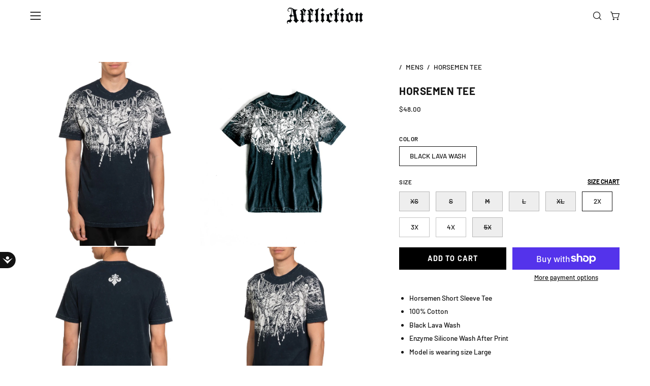

--- FILE ---
content_type: text/html; charset=utf-8
request_url: https://www.afflictionclothing.com/products/horsemen-2
body_size: 60539
content:















<!doctype html>
<html class="no-js no-touch page-loading" lang="en">
<head><meta charset="utf-8">
<meta http-equiv="X-UA-Compatible" content="IE=edge">
<meta name="viewport" content="width=device-width, height=device-height, initial-scale=1.0, minimum-scale=1.0">
<link rel="canonical" href="https://www.afflictionclothing.com/products/horsemen-2"><link rel="preconnect" href="https://fonts.shopifycdn.com" crossorigin><link rel="preload" as="font" href="//www.afflictionclothing.com/cdn/fonts/barlow/barlow_n5.a193a1990790eba0cc5cca569d23799830e90f07.woff2" type="font/woff2" crossorigin><link rel="preload" as="font" href="//www.afflictionclothing.com/cdn/fonts/barlow/barlow_n7.691d1d11f150e857dcbc1c10ef03d825bc378d81.woff2" type="font/woff2" crossorigin><link rel="preload" as="image" href="//www.afflictionclothing.com/cdn/shop/t/175/assets/loading.svg?v=91665432863842511931766082210"><style data-shopify>
    :root {
      --overlay-bg: transparent;
      --overlay-bg-svg: #fff;
    }
  
  .no-js.page-loading .loading-overlay,
  html:not(.page-loading) .loading-overlay { opacity: 0; visibility: hidden; pointer-events: none; animation: fadeOut 1s ease; transition: visibility 0s linear 1s; }

  .loading-overlay { position: fixed; top: 0; left: 0; z-index: 99999; width: 100vw; height: 100vh; display: flex; align-items: center; justify-content: center; background: var(--overlay-bg, var(--COLOR-BLACK-WHITE)); }</style><style data-shopify>.loader__image__holder { position: absolute; top: 0; left: 0; width: 100%; height: 100%; font-size: 0; display: none; align-items: center; justify-content: center; animation: pulse-loading 2s infinite ease-in-out; }
    .loader__image__holder:has(.loader__image--fallback) { animation: none; }
    .loading-image .loader__image__holder { display: flex; }
    .loader__image { max-width: 150px; height: auto; object-fit: contain; }
    .loading-image .loader__image--fallback { width: 150px; height: 150px; max-width: 150px; mask: var(--loading-svg) center center/contain no-repeat; background: var(--overlay-bg-svg, var(--COLOR-WHITE-BLACK)); }</style><script>
    const loadingAppearance = "once";
    const loaded = sessionStorage.getItem('loaded');

    if (loadingAppearance === 'once') {
      if (loaded === null) {
        sessionStorage.setItem('loaded', true);
        document.documentElement.classList.add('loading-image');
      }
    } else {
      document.documentElement.classList.add('loading-image');
    }
  </script><link rel="shortcut icon" href="//www.afflictionclothing.com/cdn/shop/files/FAV-250228_32x32.png?v=1740780552" type="image/png">
<title>Horsemen Tee
  
  
   &ndash; Affliction Clothing</title><meta name="description" content="Horsemen Short Sleeve Tee 100% Cotton Black Lava Wash Enzyme Silicone Wash After Print Model is wearing size Large">

<meta property="og:site_name" content="Affliction Clothing">
<meta property="og:url" content="https://www.afflictionclothing.com/products/horsemen-2">
<meta property="og:title" content="Horsemen Tee">
<meta property="og:type" content="product">
<meta property="og:description" content="Horsemen Short Sleeve Tee 100% Cotton Black Lava Wash Enzyme Silicone Wash After Print Model is wearing size Large"><meta property="og:image" content="http://www.afflictionclothing.com/cdn/shop/files/Horsemen_-_Affliction_Clothing-4813874.jpg?v=1762386000">
  <meta property="og:image:secure_url" content="https://www.afflictionclothing.com/cdn/shop/files/Horsemen_-_Affliction_Clothing-4813874.jpg?v=1762386000">
  <meta property="og:image:width" content="1320">
  <meta property="og:image:height" content="1440"><meta property="og:price:amount" content="48.00">
  <meta property="og:price:currency" content="USD"><meta name="twitter:card" content="summary_large_image">
<meta name="twitter:title" content="Horsemen Tee">
<meta name="twitter:description" content="Horsemen Short Sleeve Tee 100% Cotton Black Lava Wash Enzyme Silicone Wash After Print Model is wearing size Large"><style data-shopify>@font-face {
  font-family: Barlow;
  font-weight: 700;
  font-style: normal;
  font-display: swap;
  src: url("//www.afflictionclothing.com/cdn/fonts/barlow/barlow_n7.691d1d11f150e857dcbc1c10ef03d825bc378d81.woff2") format("woff2"),
       url("//www.afflictionclothing.com/cdn/fonts/barlow/barlow_n7.4fdbb1cb7da0e2c2f88492243ffa2b4f91924840.woff") format("woff");
}

    @font-face {
  font-family: Barlow;
  font-weight: 500;
  font-style: normal;
  font-display: swap;
  src: url("//www.afflictionclothing.com/cdn/fonts/barlow/barlow_n5.a193a1990790eba0cc5cca569d23799830e90f07.woff2") format("woff2"),
       url("//www.afflictionclothing.com/cdn/fonts/barlow/barlow_n5.ae31c82169b1dc0715609b8cc6a610b917808358.woff") format("woff");
}

    @font-face {
  font-family: Barlow;
  font-weight: 500;
  font-style: normal;
  font-display: swap;
  src: url("//www.afflictionclothing.com/cdn/fonts/barlow/barlow_n5.a193a1990790eba0cc5cca569d23799830e90f07.woff2") format("woff2"),
       url("//www.afflictionclothing.com/cdn/fonts/barlow/barlow_n5.ae31c82169b1dc0715609b8cc6a610b917808358.woff") format("woff");
}

    @font-face {
  font-family: Barlow;
  font-weight: 500;
  font-style: normal;
  font-display: swap;
  src: url("//www.afflictionclothing.com/cdn/fonts/barlow/barlow_n5.a193a1990790eba0cc5cca569d23799830e90f07.woff2") format("woff2"),
       url("//www.afflictionclothing.com/cdn/fonts/barlow/barlow_n5.ae31c82169b1dc0715609b8cc6a610b917808358.woff") format("woff");
}


    
      @font-face {
  font-family: Barlow;
  font-weight: 800;
  font-style: normal;
  font-display: swap;
  src: url("//www.afflictionclothing.com/cdn/fonts/barlow/barlow_n8.b626aaae1ccd3d041eadc7b1698cddd6c6e1a1be.woff2") format("woff2"),
       url("//www.afflictionclothing.com/cdn/fonts/barlow/barlow_n8.1bf215001985940b35ef11f18a7d3d9997210d4c.woff") format("woff");
}

    

    
      @font-face {
  font-family: Barlow;
  font-weight: 400;
  font-style: normal;
  font-display: swap;
  src: url("//www.afflictionclothing.com/cdn/fonts/barlow/barlow_n4.038c60d7ea9ddb238b2f64ba6f463ba6c0b5e5ad.woff2") format("woff2"),
       url("//www.afflictionclothing.com/cdn/fonts/barlow/barlow_n4.074a9f2b990b38aec7d56c68211821e455b6d075.woff") format("woff");
}

    

    
      @font-face {
  font-family: Barlow;
  font-weight: 900;
  font-style: normal;
  font-display: swap;
  src: url("//www.afflictionclothing.com/cdn/fonts/barlow/barlow_n9.0641981c454b3fc3d4db37ebaaf1fec3bc17cc2a.woff2") format("woff2"),
       url("//www.afflictionclothing.com/cdn/fonts/barlow/barlow_n9.888138f2a8741799caa670e6fd6e11a45720c1ae.woff") format("woff");
}

    

    
      @font-face {
  font-family: Barlow;
  font-weight: 100;
  font-style: normal;
  font-display: swap;
  src: url("//www.afflictionclothing.com/cdn/fonts/barlow/barlow_n1.597955a7ac034dc379dc09eacf43a019c4def538.woff2") format("woff2"),
       url("//www.afflictionclothing.com/cdn/fonts/barlow/barlow_n1.e7b7380f0fb620b65782605e304e5c842567b31a.woff") format("woff");
}

    

    
      @font-face {
  font-family: Barlow;
  font-weight: 600;
  font-style: normal;
  font-display: swap;
  src: url("//www.afflictionclothing.com/cdn/fonts/barlow/barlow_n6.329f582a81f63f125e63c20a5a80ae9477df68e1.woff2") format("woff2"),
       url("//www.afflictionclothing.com/cdn/fonts/barlow/barlow_n6.0163402e36247bcb8b02716880d0b39568412e9e.woff") format("woff");
}

    

    
      @font-face {
  font-family: Barlow;
  font-weight: 500;
  font-style: italic;
  font-display: swap;
  src: url("//www.afflictionclothing.com/cdn/fonts/barlow/barlow_i5.714d58286997b65cd479af615cfa9bb0a117a573.woff2") format("woff2"),
       url("//www.afflictionclothing.com/cdn/fonts/barlow/barlow_i5.0120f77e6447d3b5df4bbec8ad8c2d029d87fb21.woff") format("woff");
}

    

    
      @font-face {
  font-family: Barlow;
  font-weight: 700;
  font-style: italic;
  font-display: swap;
  src: url("//www.afflictionclothing.com/cdn/fonts/barlow/barlow_i7.50e19d6cc2ba5146fa437a5a7443c76d5d730103.woff2") format("woff2"),
       url("//www.afflictionclothing.com/cdn/fonts/barlow/barlow_i7.47e9f98f1b094d912e6fd631cc3fe93d9f40964f.woff") format("woff");
}

    

    
      @font-face {
  font-family: Barlow;
  font-weight: 600;
  font-style: normal;
  font-display: swap;
  src: url("//www.afflictionclothing.com/cdn/fonts/barlow/barlow_n6.329f582a81f63f125e63c20a5a80ae9477df68e1.woff2") format("woff2"),
       url("//www.afflictionclothing.com/cdn/fonts/barlow/barlow_n6.0163402e36247bcb8b02716880d0b39568412e9e.woff") format("woff");
}

    
:root {--COLOR-PRIMARY-OPPOSITE: #ffffff;
      --COLOR-PRIMARY-LIGHTEN-DARKEN-ALPHA-20: rgba(26, 26, 26, 0.2);
      --COLOR-PRIMARY-LIGHTEN-DARKEN-ALPHA-30: rgba(26, 26, 26, 0.3);

      --PRIMARY-BUTTONS-COLOR-BG: #000000;
      --PRIMARY-BUTTONS-COLOR-TEXT: #ffffff;
      --PRIMARY-BUTTONS-COLOR-TEXT-ALPHA-10: rgba(255, 255, 255, 0.1);
      --PRIMARY-BUTTONS-COLOR-BORDER: #000000;
      --PRIMARY-BUTTONS-COLOR-HOVER: rgba(255, 255, 255, 0.5);

      --PRIMARY-BUTTONS-COLOR-LIGHTEN-DARKEN: #1a1a1a;

      --PRIMARY-BUTTONS-COLOR-ALPHA-05: rgba(0, 0, 0, 0.05);
      --PRIMARY-BUTTONS-COLOR-ALPHA-10: rgba(0, 0, 0, 0.1);
      --PRIMARY-BUTTONS-COLOR-ALPHA-50: rgba(0, 0, 0, 0.5);--COLOR-SECONDARY-OPPOSITE: #000000;
      --COLOR-SECONDARY-OPPOSITE-ALPHA-20: rgba(0, 0, 0, 0.2);
      --COLOR-SECONDARY-LIGHTEN-DARKEN-ALPHA-20: rgba(230, 230, 230, 0.2);
      --COLOR-SECONDARY-LIGHTEN-DARKEN-ALPHA-30: rgba(230, 230, 230, 0.3);

      --SECONDARY-BUTTONS-COLOR-BG: #ffffff;
      --SECONDARY-BUTTONS-COLOR-TEXT: #000000;
      --SECONDARY-BUTTONS-COLOR-TEXT-ALPHA-10: rgba(0, 0, 0, 0.1);
      --SECONDARY-BUTTONS-COLOR-BORDER: #ffffff;

      --SECONDARY-BUTTONS-COLOR-ALPHA-05: rgba(255, 255, 255, 0.05);
      --SECONDARY-BUTTONS-COLOR-ALPHA-10: rgba(255, 255, 255, 0.1);
      --SECONDARY-BUTTONS-COLOR-ALPHA-50: rgba(255, 255, 255, 0.5);--OUTLINE-BUTTONS-PRIMARY-BG: transparent;
      --OUTLINE-BUTTONS-PRIMARY-TEXT: #000000;
      --OUTLINE-BUTTONS-PRIMARY-TEXT-ALPHA-10: rgba(0, 0, 0, 0.1);
      --OUTLINE-BUTTONS-PRIMARY-BORDER: #000000;
      --OUTLINE-BUTTONS-PRIMARY-BG-HOVER: rgba(26, 26, 26, 0.2);

      --OUTLINE-BUTTONS-SECONDARY-BG: transparent;
      --OUTLINE-BUTTONS-SECONDARY-TEXT: #ffffff;
      --OUTLINE-BUTTONS-SECONDARY-TEXT-ALPHA-10: rgba(255, 255, 255, 0.1);
      --OUTLINE-BUTTONS-SECONDARY-BORDER: #ffffff;
      --OUTLINE-BUTTONS-SECONDARY-BG-HOVER: rgba(230, 230, 230, 0.2);

      --OUTLINE-BUTTONS-WHITE-BG: transparent;
      --OUTLINE-BUTTONS-WHITE-TEXT: #ffffff;
      --OUTLINE-BUTTONS-WHITE-TEXT-ALPHA-10: rgba(255, 255, 255, 0.1);
      --OUTLINE-BUTTONS-WHITE-BORDER: #ffffff;

      --OUTLINE-BUTTONS-BLACK-BG: transparent;
      --OUTLINE-BUTTONS-BLACK-TEXT: #000000;
      --OUTLINE-BUTTONS-BLACK-TEXT-ALPHA-10: rgba(0, 0, 0, 0.1);
      --OUTLINE-BUTTONS-BLACK-BORDER: #000000;--OUTLINE-SOLID-BUTTONS-PRIMARY-BG: #000000;
      --OUTLINE-SOLID-BUTTONS-PRIMARY-TEXT: #ffffff;
      --OUTLINE-SOLID-BUTTONS-PRIMARY-TEXT-ALPHA-10: rgba(255, 255, 255, 0.1);
      --OUTLINE-SOLID-BUTTONS-PRIMARY-BORDER: #ffffff;
      --OUTLINE-SOLID-BUTTONS-PRIMARY-BG-HOVER: rgba(255, 255, 255, 0.2);

      --OUTLINE-SOLID-BUTTONS-SECONDARY-BG: #ffffff;
      --OUTLINE-SOLID-BUTTONS-SECONDARY-TEXT: #000000;
      --OUTLINE-SOLID-BUTTONS-SECONDARY-TEXT-ALPHA-10: rgba(0, 0, 0, 0.1);
      --OUTLINE-SOLID-BUTTONS-SECONDARY-BORDER: #000000;
      --OUTLINE-SOLID-BUTTONS-SECONDARY-BG-HOVER: rgba(0, 0, 0, 0.2);

      --OUTLINE-SOLID-BUTTONS-WHITE-BG: #ffffff;
      --OUTLINE-SOLID-BUTTONS-WHITE-TEXT: #000000;
      --OUTLINE-SOLID-BUTTONS-WHITE-TEXT-ALPHA-10: rgba(0, 0, 0, 0.1);
      --OUTLINE-SOLID-BUTTONS-WHITE-BORDER: #000000;

      --OUTLINE-SOLID-BUTTONS-BLACK-BG: #000000;
      --OUTLINE-SOLID-BUTTONS-BLACK-TEXT: #ffffff;
      --OUTLINE-SOLID-BUTTONS-BLACK-TEXT-ALPHA-10: rgba(255, 255, 255, 0.1);
      --OUTLINE-SOLID-BUTTONS-BLACK-BORDER: #ffffff;--COLOR-HEADING: #121212;
      --COLOR-TEXT: #121212;
      --COLOR-TEXT-DARKEN: #000000;
      --COLOR-TEXT-LIGHTEN: #454545;
      --COLOR-TEXT-ALPHA-5: rgba(18, 18, 18, 0.05);
      --COLOR-TEXT-ALPHA-8: rgba(18, 18, 18, 0.08);
      --COLOR-TEXT-ALPHA-10: rgba(18, 18, 18, 0.1);
      --COLOR-TEXT-ALPHA-15: rgba(18, 18, 18, 0.15);
      --COLOR-TEXT-ALPHA-20: rgba(18, 18, 18, 0.2);
      --COLOR-TEXT-ALPHA-25: rgba(18, 18, 18, 0.25);
      --COLOR-TEXT-ALPHA-50: rgba(18, 18, 18, 0.5);
      --COLOR-TEXT-ALPHA-60: rgba(18, 18, 18, 0.6);
      --COLOR-TEXT-ALPHA-85: rgba(18, 18, 18, 0.85);

      --COLOR-BG: #ffffff;
      --COLOR-BG-ALPHA-25: rgba(255, 255, 255, 0.25);
      --COLOR-BG-ALPHA-35: rgba(255, 255, 255, 0.35);
      --COLOR-BG-ALPHA-60: rgba(255, 255, 255, 0.6);
      --COLOR-BG-ALPHA-65: rgba(255, 255, 255, 0.65);
      --COLOR-BG-ALPHA-85: rgba(255, 255, 255, 0.85);
      --COLOR-BG-DARKEN: #e6e6e6;
      --COLOR-BG-LIGHTEN-DARKEN: #e6e6e6;
      --COLOR-BG-LIGHTEN-DARKEN-SHIMMER-BG: #fafafa;
      --COLOR-BG-LIGHTEN-DARKEN-SHIMMER-EFFECT: #f5f5f5;
      --COLOR-BG-LIGHTEN-DARKEN-SHIMMER-ENHANCEMENT: #000000;
      --COLOR-BG-LIGHTEN-DARKEN-FOREGROUND: #f7f7f7;
      --COLOR-BG-LIGHTEN-DARKEN-HIGHLIGHT: #ffffff;
      --COLOR-BG-LIGHTEN-DARKEN-SEARCH-LOADER: #cccccc;
      --COLOR-BG-LIGHTEN-DARKEN-SEARCH-LOADER-LINE: #e6e6e6;
      --COLOR-BG-LIGHTEN-DARKEN-2: #cdcdcd;
      --COLOR-BG-LIGHTEN-DARKEN-3: #c0c0c0;
      --COLOR-BG-LIGHTEN-DARKEN-4: #b3b3b3;
      --COLOR-BG-LIGHTEN-DARKEN-5: #a6a6a6;
      --COLOR-BG-LIGHTEN-DARKEN-6: #9a9a9a;
      --COLOR-BG-LIGHTEN-DARKEN-CONTRAST: #b3b3b3;
      --COLOR-BG-LIGHTEN-DARKEN-CONTRAST-2: #a6a6a6;
      --COLOR-BG-LIGHTEN-DARKEN-CONTRAST-3: #999999;
      --COLOR-BG-LIGHTEN-DARKEN-CONTRAST-4: #8c8c8c;
      --COLOR-BG-LIGHTEN-DARKEN-CONTRAST-5: #808080;
      --COLOR-BG-LIGHTEN-DARKEN-CONTRAST-6: #737373;

      --COLOR-BG-SECONDARY: #ffffff;
      --COLOR-BG-SECONDARY-LIGHTEN-DARKEN: #e6e6e6;
      --COLOR-BG-SECONDARY-LIGHTEN-DARKEN-CONTRAST: #808080;

      --COLOR-INPUT-BG: #ffffff;

      --COLOR-ACCENT: #121212;
      --COLOR-ACCENT-TEXT: #fff;
      --COLOR-ACCENT-MIX-ALPHA: rgba(9, 9, 9, 0.1);

      --COLOR-BORDER: #121212;
      --COLOR-BORDER-ALPHA-15: rgba(18, 18, 18, 0.15);
      --COLOR-BORDER-ALPHA-30: rgba(18, 18, 18, 0.3);
      --COLOR-BORDER-ALPHA-50: rgba(18, 18, 18, 0.5);
      --COLOR-BORDER-ALPHA-65: rgba(18, 18, 18, 0.65);
      --COLOR-BORDER-LIGHTEN-DARKEN: #5f5f5f;
      --COLOR-BORDER-HAIRLINE: #f7f7f7;

      --COLOR-SALE-BG: #d02e2e;
      --COLOR-SALE-TEXT: #ffffff;
      --COLOR-CUSTOM-BG: #121212;
      --COLOR-CUSTOM-TEXT: #ffffff;
      --COLOR-SOLD-BG: #0b0b0b;
      --COLOR-SOLD-TEXT: #d3d3d3;
      --COLOR-SAVING-BG: #d02e2e;
      --COLOR-SAVING-TEXT: #ffffff;

      --COLOR-WHITE-BLACK: #fff;
      --COLOR-BLACK-WHITE: #000;
      --COLOR-BLACK-WHITE-ALPHA-25: rgba(0, 0, 0, 0.25);
      --COLOR-BLACK-WHITE-ALPHA-34: rgba(0, 0, 0, 0.34);
      --COLOR-BG-OVERLAY: rgba(255, 255, 255, 0.5);--COLOR-DISABLED-GREY: rgba(18, 18, 18, 0.05);
      --COLOR-DISABLED-GREY-DARKEN: rgba(18, 18, 18, 0.45);
      --COLOR-ERROR: #D02E2E;
      --COLOR-ERROR-BG: #f3cbcb;
      --COLOR-SUCCESS: #56AD6A;
      --COLOR-SUCCESS-BG: #ECFEF0;
      --COLOR-WARN: #ECBD5E;
      --COLOR-TRANSPARENT: rgba(255, 255, 255, 0);

      --COLOR-WHITE: #ffffff;
      --COLOR-WHITE-DARKEN: #f2f2f2;
      --COLOR-WHITE-ALPHA-10: rgba(255, 255, 255, 0.1);
      --COLOR-WHITE-ALPHA-20: rgba(255, 255, 255, 0.2);
      --COLOR-WHITE-ALPHA-25: rgba(255, 255, 255, 0.25);
      --COLOR-WHITE-ALPHA-50: rgba(255, 255, 255, 0.5);
      --COLOR-WHITE-ALPHA-60: rgba(255, 255, 255, 0.6);
      --COLOR-BLACK: #000000;
      --COLOR-BLACK-LIGHTEN: #1a1a1a;
      --COLOR-BLACK-ALPHA-10: rgba(0, 0, 0, 0.1);
      --COLOR-BLACK-ALPHA-20: rgba(0, 0, 0, 0.2);
      --COLOR-BLACK-ALPHA-25: rgba(0, 0, 0, 0.25);
      --COLOR-BLACK-ALPHA-50: rgba(0, 0, 0, 0.5);
      --COLOR-BLACK-ALPHA-60: rgba(0, 0, 0, 0.6);--FONT-STACK-BODY: Barlow, sans-serif;
      --FONT-STYLE-BODY: normal;
      --FONT-STYLE-BODY-ITALIC: italic;
      --FONT-ADJUST-BODY: 0.95;

      --FONT-WEIGHT-BODY: 500;
      --FONT-WEIGHT-BODY-LIGHT: 100;
      --FONT-WEIGHT-BODY-MEDIUM: 700;
      --FONT-WEIGHT-BODY-BOLD: 600;

      --FONT-STACK-HEADING: Barlow, sans-serif;
      --FONT-STYLE-HEADING: normal;
      --FONT-STYLE-HEADING-ITALIC: italic;
      --FONT-ADJUST-HEADING: 0.8;

      --FONT-WEIGHT-HEADING: 700;
      --FONT-WEIGHT-HEADING-LIGHT: 400;
      --FONT-WEIGHT-HEADING-MEDIUM: 900;
      --FONT-WEIGHT-HEADING-BOLD: 800;

      --FONT-STACK-NAV: Barlow, sans-serif;
      --FONT-STYLE-NAV: normal;
      --FONT-STYLE-NAV-ITALIC: italic;
      --FONT-ADJUST-NAV: 0.9;
      --FONT-ADJUST-NAV-TOP-LEVEL: 0.8;

      --FONT-WEIGHT-NAV: 500;
      --FONT-WEIGHT-NAV-LIGHT: 100;
      --FONT-WEIGHT-NAV-MEDIUM: 700;
      --FONT-WEIGHT-NAV-BOLD: 600;

      --FONT-ADJUST-PRODUCT-GRID: 0.95;
      --FONT-ADJUST-PRODUCT-GRID-HEADING: 1.0;

      --FONT-ADJUST-BADGES: 1.0;

      --FONT-STACK-BUTTON: Barlow, sans-serif;
      --FONT-STYLE-BUTTON: normal;
      --FONT-STYLE-BUTTON-ITALIC: italic;
      --FONT-ADJUST-SMALL-BUTTON: 0.9;
      --FONT-ADJUST-MEDIUM-BUTTON: 0.9;
      --FONT-ADJUST-LARGE-BUTTON: 0.9;

      --FONT-WEIGHT-BUTTON: 700;
      --FONT-WEIGHT-BUTTON-MEDIUM: 900;
      --FONT-WEIGHT-BUTTON-BOLD: 800;

      --FONT-STACK-SUBHEADING: Barlow, sans-serif;
      --FONT-STYLE-SUBHEADING: normal;
      --FONT-ADJUST-SUBHEADING: 0.8;

      --FONT-WEIGHT-SUBHEADING: 500;
      --FONT-WEIGHT-SUBHEADING-BOLD: 600;

      --FONT-STACK-LABEL: Barlow, sans-serif;
      --FONT-STYLE-LABEL: normal;
      --FONT-ADJUST-LABEL: 0.65;

      --FONT-STACK-HIGHLIGHT: Barlow, sans-serif;
      --FONT-STYLE-HIGHLIGHT: normal;
      --FONT-WEIGHT-HIGHLIGHT: 500;

      --FONT-WEIGHT-LABEL: 600;

      --LETTER-SPACING-NAV: 0.05em;
      --LETTER-SPACING-HEADING: 0.025em;
      --LETTER-SPACING-SUBHEADING: 0.1em;
      --LETTER-SPACING-BUTTON: 0.075em;
      --LETTER-SPACING-LABEL: 0.05em;

      --BUTTON-TEXT-CAPS: uppercase;
      --HEADING-TEXT-CAPS: uppercase;
      --SUBHEADING-TEXT-CAPS: uppercase;
      --LABEL-TEXT-CAPS: uppercase;--FONT-SIZE-INPUT: 1rem;--RADIUS: 0px;
      --RADIUS-SMALL: 0px;
      --RADIUS-TINY: 0px;
      --RADIUS-CHECKBOX: 0px;
      --RADIUS-TEXTAREA: 0px;--RADIUS-BADGE: 0px;--PRODUCT-MEDIA-PADDING-TOP: 110.0%;--BORDER-WIDTH: 1px;--STROKE-WIDTH: 12px;--SITE-WIDTH: 1440px;
      --SITE-WIDTH-NARROW: 840px;

      
      --SMALL-BUTTON-WIDTH: 50px;
      --MEDIUM-BUTTON-WIDTH: 150px;
      --LARGE-BUTTON-WIDTH: 200px;
      --SMALL-BUTTON-HEIGHT: 20px;
      --MEDIUM-BUTTON-HEIGHT: 20px;
      --LARGE-BUTTON-HEIGHT: 20px;--COLOR-UPSELLS-BG: #f7f6f4;
      --COLOR-UPSELLS-TEXT: #0B0B0B;
      --COLOR-UPSELLS-TEXT-LIGHTEN: #3e3e3e;
      --COLOR-UPSELLS-DISABLED-GREY-DARKEN: rgba(11, 11, 11, 0.45);
      --UPSELLS-HEIGHT: 100px;
      --UPSELLS-IMAGE-WIDTH: 30%;--ICON-ARROW-RIGHT: url( "//www.afflictionclothing.com/cdn/shop/t/175/assets/icon-chevron-right.svg?v=115618353204357621731766082210" );--loading-svg: url( "//www.afflictionclothing.com/cdn/shop/t/175/assets/loading.svg?v=91665432863842511931766082210" );
      --icon-check: url( "//www.afflictionclothing.com/cdn/shop/t/175/assets/icon-check.svg?v=175316081881880408121766082210" );
      --icon-check-swatch: url( "//www.afflictionclothing.com/cdn/shop/t/175/assets/icon-check-swatch.svg?v=131897745589030387781766082210" );
      --icon-zoom-in: url( "//www.afflictionclothing.com/cdn/shop/t/175/assets/icon-zoom-in.svg?v=157433013461716915331766082210" );
      --icon-zoom-out: url( "//www.afflictionclothing.com/cdn/shop/t/175/assets/icon-zoom-out.svg?v=164909107869959372931766082210" );--collection-sticky-bar-height: 0px;
      --collection-image-padding-top: 60%;

      --drawer-width: 400px;
      --drawer-transition: transform 0.4s cubic-bezier(0.46, 0.01, 0.32, 1);--gutter: 60px;
      --gutter-mobile: 20px;
      --grid-gutter: 20px;
      --grid-gutter-mobile: 35px;--inner: 20px;
      --inner-tablet: 18px;
      --inner-mobile: 16px;--grid: repeat(4, minmax(0, 1fr));
      --grid-tablet: repeat(3, minmax(0, 1fr));
      --grid-mobile: repeat(2, minmax(0, 1fr));
      --megamenu-grid: repeat(4, minmax(0, 1fr));
      --grid-row: 1 / span 4;--scrollbar-width: 0px;--overlay: #000;
      --overlay-opacity: 1;--swatch-width: 38px;
      --swatch-height: 26px;
      --swatch-size: 32px;
      --swatch-size-mobile: 30px;

      
      --move-offset: 20px;

      
      --autoplay-speed: 2200ms;
    }

    
.cart__item__image:after,
    .product__media__container:after,
    .products-list__item__image:after,
    .products-list__item__image-bg:after,
    .blog-item__product__image:after {
      content: '';
      position: absolute;
      z-index: 1;
      inset: 0;
      background: rgba(0, 0, 0, .03);
      pointer-events: none;
    }.product-upsell__image:after,
    .popup-quick-view__nav-media:after,
    .product-gallery__media--image:after,
    .product-gallery__media--onboarding:after,
    .product-single__thumbnail-link:after {
      content: '';
      position: absolute;
      z-index: 1;
      inset: 0;
      background: rgba(0, 0, 0, .03);
      pointer-events: none;
    }</style><link href="//www.afflictionclothing.com/cdn/shop/t/175/assets/theme.css?v=77589244301076335101766082210" rel="stylesheet" type="text/css" media="all" /><script
  type="text/javascript"
>
    if (window.MSInputMethodContext && document.documentMode) {
      var scripts = document.getElementsByTagName('script')[0];
      var polyfill = document.createElement("script");
      polyfill.defer = true;
      polyfill.src = "//www.afflictionclothing.com/cdn/shop/t/175/assets/ie11.js?v=164037955086922138091766082210";

      scripts.parentNode.insertBefore(polyfill, scripts);

      document.documentElement.classList.add('ie11');
    } else {
      document.documentElement.className = document.documentElement.className.replace('no-js', 'js');
    }

    let root = '/';
    if (root[root.length - 1] !== '/') {
      root = `${root}/`;
    }

    window.theme = {
      routes: {
        root: root,
        cart_url: "\/cart",
        cart_add_url: "\/cart\/add",
        cart_change_url: "\/cart\/change",
        shop_url: "https:\/\/www.afflictionclothing.com",
        searchUrl: '/search',
        predictiveSearchUrl: '/search/suggest',
        product_recommendations_url: "\/recommendations\/products"
      },
      assets: {
        photoswipe: '//www.afflictionclothing.com/cdn/shop/t/175/assets/photoswipe.js?v=162613001030112971491766082210',
        smoothscroll: '//www.afflictionclothing.com/cdn/shop/t/175/assets/smoothscroll.js?v=37906625415260927261766082210',
        no_image: "//www.afflictionclothing.com/cdn/shopifycloud/storefront/assets/no-image-2048-a2addb12_1024x.gif",
        swatches: '//www.afflictionclothing.com/cdn/shop/t/175/assets/swatches.json?v=108341084980828767351766082210',
        base: "//www.afflictionclothing.com/cdn/shop/t/175/assets/"
      },
      strings: {
        add_to_cart: "Add to Cart",
        cart_acceptance_error: "You must accept our terms and conditions.",
        cart_empty: "Your cart is currently empty.",
        cart_price: "Price",
        cart_quantity: "Quantity",
        cart_items_one: "{{ count }} item",
        cart_items_many: "{{ count }} items",
        cart_title: "Cart",
        cart_total: "Total",
        continue_shopping: "Continue Shopping",
        free: "Free",
        limit_error: "Sorry, looks like we don\u0026#39;t have enough of this product.",
        preorder: "Pre-Order",
        remove: "Remove",
        sale_badge_text: "Sale",
        saving_badge: "Save {{ discount }}",
        saving_up_to_badge: "Save up to {{ discount }}",
        sold_out: "Sold Out",
        subscription: "Subscription",
        unavailable: "Unavailable",
        unit_price_label: "Unit price",
        unit_price_separator: "per",
        zero_qty_error: "Quantity must be greater than 0.",
        delete_confirm: "Are you sure you wish to delete this address?",
        newsletter_product_availability: "Notify Me When It’s Available"
      },
      icons: {
        plus: '<svg aria-hidden="true" focusable="false" role="presentation" class="icon icon-toggle-plus" viewBox="0 0 192 192"><path d="M30 96h132M96 30v132" stroke="currentColor" stroke-linecap="round" stroke-linejoin="round"/></svg>',
        minus: '<svg aria-hidden="true" focusable="false" role="presentation" class="icon icon-toggle-minus" viewBox="0 0 192 192"><path d="M30 96h132" stroke="currentColor" stroke-linecap="round" stroke-linejoin="round"/></svg>',
        close: '<svg aria-hidden="true" focusable="false" role="presentation" class="icon icon-close" viewBox="0 0 192 192"><path d="M150 42 42 150M150 150 42 42" stroke="currentColor" stroke-linecap="round" stroke-linejoin="round"/></svg>'
      },
      settings: {
        animationsEnabled: false,
        cartType: "drawer",
        enableAcceptTerms: false,
        enableInfinityScroll: true,
        enablePaymentButton: false,
        gridImageSize: "cover",
        gridImageAspectRatio: 1.1,
        mobileMenuBehaviour: "link",
        productGridHover: "image",
        savingBadgeType: "percentage",
        showSaleBadge: true,
        showSoldBadge: true,
        showSavingBadge: false,
        quickBuy: "none",
        suggestArticles: false,
        suggestCollections: false,
        suggestProducts: true,
        suggestPages: false,
        suggestionsResultsLimit: 8,
        currency_code_enable: false,
        hideInventoryCount: true,
        colorSwatchesType: "disabled",
        atcButtonShowPrice: false,
        buynowButtonColor: "btn--white",
        buynowButtonStyle: "btn--solid-border",
        buynowButtonSize: "btn--small",
      },
      sizes: {
        mobile: 480,
        small: 768,
        large: 1024,
        widescreen: 1440
      },
      moneyFormat: "${{amount}}",
      moneyWithCurrencyFormat: "${{amount}} USD",
      subtotal: 0,
      current_iso_code: "USD",
      info: {
        name: 'Palo Alto'
      },
      version: '6.1.0'
    };
    window.PaloAlto = window.PaloAlto || {};
    window.slate = window.slate || {};
    window.isHeaderTransparent = false;
    window.stickyHeaderHeight = 60;
    window.lastWindowWidth = window.innerWidth || document.documentElement.clientWidth;
</script><script src="//www.afflictionclothing.com/cdn/shop/t/175/assets/vendor.js?v=164905933048751944601766082210" defer="defer"></script>
<script src="//www.afflictionclothing.com/cdn/shop/t/175/assets/theme.js?v=94194314452998988301766082210" defer="defer"></script>
  <script>window.performance && window.performance.mark && window.performance.mark('shopify.content_for_header.start');</script><meta name="facebook-domain-verification" content="q33ua1f04nd9qj4rna7grkq17imqzb">
<meta name="facebook-domain-verification" content="pxwhe4vy8kqahdt6ybx8yjvl0bzsso">
<meta name="google-site-verification" content="VJvx9H4nNGM6AdxS8pYW99Rltem8Sl8kYyEBFWFxBfc">
<meta id="shopify-digital-wallet" name="shopify-digital-wallet" content="/12688989/digital_wallets/dialog">
<meta name="shopify-checkout-api-token" content="3b2c42831d78c1e664fb2d5be04b4835">
<meta id="in-context-paypal-metadata" data-shop-id="12688989" data-venmo-supported="false" data-environment="production" data-locale="en_US" data-paypal-v4="true" data-currency="USD">
<link rel="alternate" type="application/json+oembed" href="https://www.afflictionclothing.com/products/horsemen-2.oembed">
<script async="async" src="/checkouts/internal/preloads.js?locale=en-US"></script>
<link rel="preconnect" href="https://shop.app" crossorigin="anonymous">
<script async="async" src="https://shop.app/checkouts/internal/preloads.js?locale=en-US&shop_id=12688989" crossorigin="anonymous"></script>
<script id="apple-pay-shop-capabilities" type="application/json">{"shopId":12688989,"countryCode":"US","currencyCode":"USD","merchantCapabilities":["supports3DS"],"merchantId":"gid:\/\/shopify\/Shop\/12688989","merchantName":"Affliction Clothing","requiredBillingContactFields":["postalAddress","email","phone"],"requiredShippingContactFields":["postalAddress","email","phone"],"shippingType":"shipping","supportedNetworks":["visa","masterCard","amex","discover","elo","jcb"],"total":{"type":"pending","label":"Affliction Clothing","amount":"1.00"},"shopifyPaymentsEnabled":true,"supportsSubscriptions":true}</script>
<script id="shopify-features" type="application/json">{"accessToken":"3b2c42831d78c1e664fb2d5be04b4835","betas":["rich-media-storefront-analytics"],"domain":"www.afflictionclothing.com","predictiveSearch":true,"shopId":12688989,"locale":"en"}</script>
<script>var Shopify = Shopify || {};
Shopify.shop = "afflictionclothing.myshopify.com";
Shopify.locale = "en";
Shopify.currency = {"active":"USD","rate":"1.0"};
Shopify.country = "US";
Shopify.theme = {"name":"POST HOLIDAYS 2026 THEME","id":141673889866,"schema_name":"Palo Alto","schema_version":"6.1.0","theme_store_id":777,"role":"main"};
Shopify.theme.handle = "null";
Shopify.theme.style = {"id":null,"handle":null};
Shopify.cdnHost = "www.afflictionclothing.com/cdn";
Shopify.routes = Shopify.routes || {};
Shopify.routes.root = "/";</script>
<script type="module">!function(o){(o.Shopify=o.Shopify||{}).modules=!0}(window);</script>
<script>!function(o){function n(){var o=[];function n(){o.push(Array.prototype.slice.apply(arguments))}return n.q=o,n}var t=o.Shopify=o.Shopify||{};t.loadFeatures=n(),t.autoloadFeatures=n()}(window);</script>
<script>
  window.ShopifyPay = window.ShopifyPay || {};
  window.ShopifyPay.apiHost = "shop.app\/pay";
  window.ShopifyPay.redirectState = null;
</script>
<script id="shop-js-analytics" type="application/json">{"pageType":"product"}</script>
<script defer="defer" async type="module" src="//www.afflictionclothing.com/cdn/shopifycloud/shop-js/modules/v2/client.init-shop-cart-sync_BT-GjEfc.en.esm.js"></script>
<script defer="defer" async type="module" src="//www.afflictionclothing.com/cdn/shopifycloud/shop-js/modules/v2/chunk.common_D58fp_Oc.esm.js"></script>
<script defer="defer" async type="module" src="//www.afflictionclothing.com/cdn/shopifycloud/shop-js/modules/v2/chunk.modal_xMitdFEc.esm.js"></script>
<script type="module">
  await import("//www.afflictionclothing.com/cdn/shopifycloud/shop-js/modules/v2/client.init-shop-cart-sync_BT-GjEfc.en.esm.js");
await import("//www.afflictionclothing.com/cdn/shopifycloud/shop-js/modules/v2/chunk.common_D58fp_Oc.esm.js");
await import("//www.afflictionclothing.com/cdn/shopifycloud/shop-js/modules/v2/chunk.modal_xMitdFEc.esm.js");

  window.Shopify.SignInWithShop?.initShopCartSync?.({"fedCMEnabled":true,"windoidEnabled":true});

</script>
<script defer="defer" async type="module" src="//www.afflictionclothing.com/cdn/shopifycloud/shop-js/modules/v2/client.payment-terms_Ci9AEqFq.en.esm.js"></script>
<script defer="defer" async type="module" src="//www.afflictionclothing.com/cdn/shopifycloud/shop-js/modules/v2/chunk.common_D58fp_Oc.esm.js"></script>
<script defer="defer" async type="module" src="//www.afflictionclothing.com/cdn/shopifycloud/shop-js/modules/v2/chunk.modal_xMitdFEc.esm.js"></script>
<script type="module">
  await import("//www.afflictionclothing.com/cdn/shopifycloud/shop-js/modules/v2/client.payment-terms_Ci9AEqFq.en.esm.js");
await import("//www.afflictionclothing.com/cdn/shopifycloud/shop-js/modules/v2/chunk.common_D58fp_Oc.esm.js");
await import("//www.afflictionclothing.com/cdn/shopifycloud/shop-js/modules/v2/chunk.modal_xMitdFEc.esm.js");

  
</script>
<script>
  window.Shopify = window.Shopify || {};
  if (!window.Shopify.featureAssets) window.Shopify.featureAssets = {};
  window.Shopify.featureAssets['shop-js'] = {"shop-cart-sync":["modules/v2/client.shop-cart-sync_DZOKe7Ll.en.esm.js","modules/v2/chunk.common_D58fp_Oc.esm.js","modules/v2/chunk.modal_xMitdFEc.esm.js"],"init-fed-cm":["modules/v2/client.init-fed-cm_B6oLuCjv.en.esm.js","modules/v2/chunk.common_D58fp_Oc.esm.js","modules/v2/chunk.modal_xMitdFEc.esm.js"],"shop-cash-offers":["modules/v2/client.shop-cash-offers_D2sdYoxE.en.esm.js","modules/v2/chunk.common_D58fp_Oc.esm.js","modules/v2/chunk.modal_xMitdFEc.esm.js"],"shop-login-button":["modules/v2/client.shop-login-button_QeVjl5Y3.en.esm.js","modules/v2/chunk.common_D58fp_Oc.esm.js","modules/v2/chunk.modal_xMitdFEc.esm.js"],"pay-button":["modules/v2/client.pay-button_DXTOsIq6.en.esm.js","modules/v2/chunk.common_D58fp_Oc.esm.js","modules/v2/chunk.modal_xMitdFEc.esm.js"],"shop-button":["modules/v2/client.shop-button_DQZHx9pm.en.esm.js","modules/v2/chunk.common_D58fp_Oc.esm.js","modules/v2/chunk.modal_xMitdFEc.esm.js"],"avatar":["modules/v2/client.avatar_BTnouDA3.en.esm.js"],"init-windoid":["modules/v2/client.init-windoid_CR1B-cfM.en.esm.js","modules/v2/chunk.common_D58fp_Oc.esm.js","modules/v2/chunk.modal_xMitdFEc.esm.js"],"init-shop-for-new-customer-accounts":["modules/v2/client.init-shop-for-new-customer-accounts_C_vY_xzh.en.esm.js","modules/v2/client.shop-login-button_QeVjl5Y3.en.esm.js","modules/v2/chunk.common_D58fp_Oc.esm.js","modules/v2/chunk.modal_xMitdFEc.esm.js"],"init-shop-email-lookup-coordinator":["modules/v2/client.init-shop-email-lookup-coordinator_BI7n9ZSv.en.esm.js","modules/v2/chunk.common_D58fp_Oc.esm.js","modules/v2/chunk.modal_xMitdFEc.esm.js"],"init-shop-cart-sync":["modules/v2/client.init-shop-cart-sync_BT-GjEfc.en.esm.js","modules/v2/chunk.common_D58fp_Oc.esm.js","modules/v2/chunk.modal_xMitdFEc.esm.js"],"shop-toast-manager":["modules/v2/client.shop-toast-manager_DiYdP3xc.en.esm.js","modules/v2/chunk.common_D58fp_Oc.esm.js","modules/v2/chunk.modal_xMitdFEc.esm.js"],"init-customer-accounts":["modules/v2/client.init-customer-accounts_D9ZNqS-Q.en.esm.js","modules/v2/client.shop-login-button_QeVjl5Y3.en.esm.js","modules/v2/chunk.common_D58fp_Oc.esm.js","modules/v2/chunk.modal_xMitdFEc.esm.js"],"init-customer-accounts-sign-up":["modules/v2/client.init-customer-accounts-sign-up_iGw4briv.en.esm.js","modules/v2/client.shop-login-button_QeVjl5Y3.en.esm.js","modules/v2/chunk.common_D58fp_Oc.esm.js","modules/v2/chunk.modal_xMitdFEc.esm.js"],"shop-follow-button":["modules/v2/client.shop-follow-button_CqMgW2wH.en.esm.js","modules/v2/chunk.common_D58fp_Oc.esm.js","modules/v2/chunk.modal_xMitdFEc.esm.js"],"checkout-modal":["modules/v2/client.checkout-modal_xHeaAweL.en.esm.js","modules/v2/chunk.common_D58fp_Oc.esm.js","modules/v2/chunk.modal_xMitdFEc.esm.js"],"shop-login":["modules/v2/client.shop-login_D91U-Q7h.en.esm.js","modules/v2/chunk.common_D58fp_Oc.esm.js","modules/v2/chunk.modal_xMitdFEc.esm.js"],"lead-capture":["modules/v2/client.lead-capture_BJmE1dJe.en.esm.js","modules/v2/chunk.common_D58fp_Oc.esm.js","modules/v2/chunk.modal_xMitdFEc.esm.js"],"payment-terms":["modules/v2/client.payment-terms_Ci9AEqFq.en.esm.js","modules/v2/chunk.common_D58fp_Oc.esm.js","modules/v2/chunk.modal_xMitdFEc.esm.js"]};
</script>
<script>(function() {
  var isLoaded = false;
  function asyncLoad() {
    if (isLoaded) return;
    isLoaded = true;
    var urls = ["https:\/\/cdn.verifypass.com\/seller\/launcher.js?shop=afflictionclothing.myshopify.com","https:\/\/hello.zonos.com\/shop-duty-tax\/hello.js?1692392094378\u0026shop=afflictionclothing.myshopify.com","https:\/\/services.nofraud.com\/js\/device.js?shop=afflictionclothing.myshopify.com","https:\/\/cdn.attn.tv\/affliction\/dtag.js?shop=afflictionclothing.myshopify.com","https:\/\/cdn.tapcart.com\/webbridge-sdk\/webbridge.umd.js?shop=afflictionclothing.myshopify.com","https:\/\/searchanise-ef84.kxcdn.com\/widgets\/shopify\/init.js?a=8p3Z5d2v9F\u0026shop=afflictionclothing.myshopify.com"];
    for (var i = 0; i < urls.length; i++) {
      var s = document.createElement('script');
      s.type = 'text/javascript';
      s.async = true;
      s.src = urls[i];
      var x = document.getElementsByTagName('script')[0];
      x.parentNode.insertBefore(s, x);
    }
  };
  if(window.attachEvent) {
    window.attachEvent('onload', asyncLoad);
  } else {
    window.addEventListener('load', asyncLoad, false);
  }
})();</script>
<script id="__st">var __st={"a":12688989,"offset":-28800,"reqid":"b13815a5-aa20-4420-803b-d481ca543761-1769266225","pageurl":"www.afflictionclothing.com\/products\/horsemen-2","u":"90858d603bbe","p":"product","rtyp":"product","rid":7504211279946};</script>
<script>window.ShopifyPaypalV4VisibilityTracking = true;</script>
<script id="captcha-bootstrap">!function(){'use strict';const t='contact',e='account',n='new_comment',o=[[t,t],['blogs',n],['comments',n],[t,'customer']],c=[[e,'customer_login'],[e,'guest_login'],[e,'recover_customer_password'],[e,'create_customer']],r=t=>t.map((([t,e])=>`form[action*='/${t}']:not([data-nocaptcha='true']) input[name='form_type'][value='${e}']`)).join(','),a=t=>()=>t?[...document.querySelectorAll(t)].map((t=>t.form)):[];function s(){const t=[...o],e=r(t);return a(e)}const i='password',u='form_key',d=['recaptcha-v3-token','g-recaptcha-response','h-captcha-response',i],f=()=>{try{return window.sessionStorage}catch{return}},m='__shopify_v',_=t=>t.elements[u];function p(t,e,n=!1){try{const o=window.sessionStorage,c=JSON.parse(o.getItem(e)),{data:r}=function(t){const{data:e,action:n}=t;return t[m]||n?{data:e,action:n}:{data:t,action:n}}(c);for(const[e,n]of Object.entries(r))t.elements[e]&&(t.elements[e].value=n);n&&o.removeItem(e)}catch(o){console.error('form repopulation failed',{error:o})}}const l='form_type',E='cptcha';function T(t){t.dataset[E]=!0}const w=window,h=w.document,L='Shopify',v='ce_forms',y='captcha';let A=!1;((t,e)=>{const n=(g='f06e6c50-85a8-45c8-87d0-21a2b65856fe',I='https://cdn.shopify.com/shopifycloud/storefront-forms-hcaptcha/ce_storefront_forms_captcha_hcaptcha.v1.5.2.iife.js',D={infoText:'Protected by hCaptcha',privacyText:'Privacy',termsText:'Terms'},(t,e,n)=>{const o=w[L][v],c=o.bindForm;if(c)return c(t,g,e,D).then(n);var r;o.q.push([[t,g,e,D],n]),r=I,A||(h.body.append(Object.assign(h.createElement('script'),{id:'captcha-provider',async:!0,src:r})),A=!0)});var g,I,D;w[L]=w[L]||{},w[L][v]=w[L][v]||{},w[L][v].q=[],w[L][y]=w[L][y]||{},w[L][y].protect=function(t,e){n(t,void 0,e),T(t)},Object.freeze(w[L][y]),function(t,e,n,w,h,L){const[v,y,A,g]=function(t,e,n){const i=e?o:[],u=t?c:[],d=[...i,...u],f=r(d),m=r(i),_=r(d.filter((([t,e])=>n.includes(e))));return[a(f),a(m),a(_),s()]}(w,h,L),I=t=>{const e=t.target;return e instanceof HTMLFormElement?e:e&&e.form},D=t=>v().includes(t);t.addEventListener('submit',(t=>{const e=I(t);if(!e)return;const n=D(e)&&!e.dataset.hcaptchaBound&&!e.dataset.recaptchaBound,o=_(e),c=g().includes(e)&&(!o||!o.value);(n||c)&&t.preventDefault(),c&&!n&&(function(t){try{if(!f())return;!function(t){const e=f();if(!e)return;const n=_(t);if(!n)return;const o=n.value;o&&e.removeItem(o)}(t);const e=Array.from(Array(32),(()=>Math.random().toString(36)[2])).join('');!function(t,e){_(t)||t.append(Object.assign(document.createElement('input'),{type:'hidden',name:u})),t.elements[u].value=e}(t,e),function(t,e){const n=f();if(!n)return;const o=[...t.querySelectorAll(`input[type='${i}']`)].map((({name:t})=>t)),c=[...d,...o],r={};for(const[a,s]of new FormData(t).entries())c.includes(a)||(r[a]=s);n.setItem(e,JSON.stringify({[m]:1,action:t.action,data:r}))}(t,e)}catch(e){console.error('failed to persist form',e)}}(e),e.submit())}));const S=(t,e)=>{t&&!t.dataset[E]&&(n(t,e.some((e=>e===t))),T(t))};for(const o of['focusin','change'])t.addEventListener(o,(t=>{const e=I(t);D(e)&&S(e,y())}));const B=e.get('form_key'),M=e.get(l),P=B&&M;t.addEventListener('DOMContentLoaded',(()=>{const t=y();if(P)for(const e of t)e.elements[l].value===M&&p(e,B);[...new Set([...A(),...v().filter((t=>'true'===t.dataset.shopifyCaptcha))])].forEach((e=>S(e,t)))}))}(h,new URLSearchParams(w.location.search),n,t,e,['guest_login'])})(!0,!1)}();</script>
<script integrity="sha256-4kQ18oKyAcykRKYeNunJcIwy7WH5gtpwJnB7kiuLZ1E=" data-source-attribution="shopify.loadfeatures" defer="defer" src="//www.afflictionclothing.com/cdn/shopifycloud/storefront/assets/storefront/load_feature-a0a9edcb.js" crossorigin="anonymous"></script>
<script crossorigin="anonymous" defer="defer" src="//www.afflictionclothing.com/cdn/shopifycloud/storefront/assets/shopify_pay/storefront-65b4c6d7.js?v=20250812"></script>
<script data-source-attribution="shopify.dynamic_checkout.dynamic.init">var Shopify=Shopify||{};Shopify.PaymentButton=Shopify.PaymentButton||{isStorefrontPortableWallets:!0,init:function(){window.Shopify.PaymentButton.init=function(){};var t=document.createElement("script");t.src="https://www.afflictionclothing.com/cdn/shopifycloud/portable-wallets/latest/portable-wallets.en.js",t.type="module",document.head.appendChild(t)}};
</script>
<script data-source-attribution="shopify.dynamic_checkout.buyer_consent">
  function portableWalletsHideBuyerConsent(e){var t=document.getElementById("shopify-buyer-consent"),n=document.getElementById("shopify-subscription-policy-button");t&&n&&(t.classList.add("hidden"),t.setAttribute("aria-hidden","true"),n.removeEventListener("click",e))}function portableWalletsShowBuyerConsent(e){var t=document.getElementById("shopify-buyer-consent"),n=document.getElementById("shopify-subscription-policy-button");t&&n&&(t.classList.remove("hidden"),t.removeAttribute("aria-hidden"),n.addEventListener("click",e))}window.Shopify?.PaymentButton&&(window.Shopify.PaymentButton.hideBuyerConsent=portableWalletsHideBuyerConsent,window.Shopify.PaymentButton.showBuyerConsent=portableWalletsShowBuyerConsent);
</script>
<script>
  function portableWalletsCleanup(e){e&&e.src&&console.error("Failed to load portable wallets script "+e.src);var t=document.querySelectorAll("shopify-accelerated-checkout .shopify-payment-button__skeleton, shopify-accelerated-checkout-cart .wallet-cart-button__skeleton"),e=document.getElementById("shopify-buyer-consent");for(let e=0;e<t.length;e++)t[e].remove();e&&e.remove()}function portableWalletsNotLoadedAsModule(e){e instanceof ErrorEvent&&"string"==typeof e.message&&e.message.includes("import.meta")&&"string"==typeof e.filename&&e.filename.includes("portable-wallets")&&(window.removeEventListener("error",portableWalletsNotLoadedAsModule),window.Shopify.PaymentButton.failedToLoad=e,"loading"===document.readyState?document.addEventListener("DOMContentLoaded",window.Shopify.PaymentButton.init):window.Shopify.PaymentButton.init())}window.addEventListener("error",portableWalletsNotLoadedAsModule);
</script>

<script type="module" src="https://www.afflictionclothing.com/cdn/shopifycloud/portable-wallets/latest/portable-wallets.en.js" onError="portableWalletsCleanup(this)" crossorigin="anonymous"></script>
<script nomodule>
  document.addEventListener("DOMContentLoaded", portableWalletsCleanup);
</script>

<link id="shopify-accelerated-checkout-styles" rel="stylesheet" media="screen" href="https://www.afflictionclothing.com/cdn/shopifycloud/portable-wallets/latest/accelerated-checkout-backwards-compat.css" crossorigin="anonymous">
<style id="shopify-accelerated-checkout-cart">
        #shopify-buyer-consent {
  margin-top: 1em;
  display: inline-block;
  width: 100%;
}

#shopify-buyer-consent.hidden {
  display: none;
}

#shopify-subscription-policy-button {
  background: none;
  border: none;
  padding: 0;
  text-decoration: underline;
  font-size: inherit;
  cursor: pointer;
}

#shopify-subscription-policy-button::before {
  box-shadow: none;
}

      </style>

<script>window.performance && window.performance.mark && window.performance.mark('shopify.content_for_header.end');</script>
  <!-- "snippets/shogun-products.liquid" was not rendered, the associated app was uninstalled -->

<!-- BEGIN app block: shopify://apps/consentmo-gdpr/blocks/gdpr_cookie_consent/4fbe573f-a377-4fea-9801-3ee0858cae41 -->


<!-- END app block --><!-- BEGIN app block: shopify://apps/triplewhale/blocks/triple_pixel_snippet/483d496b-3f1a-4609-aea7-8eee3b6b7a2a --><link rel='preconnect dns-prefetch' href='https://api.config-security.com/' crossorigin />
<link rel='preconnect dns-prefetch' href='https://conf.config-security.com/' crossorigin />
<script>
/* >> TriplePixel :: start*/
window.TriplePixelData={TripleName:"afflictionclothing.myshopify.com",ver:"2.16",plat:"SHOPIFY",isHeadless:false,src:'SHOPIFY_EXT',product:{id:"7504211279946",name:`Horsemen Tee`,price:"48.00",variant:"40852747386954"},search:"",collection:"",cart:"drawer",template:"product",curr:"USD" || "USD"},function(W,H,A,L,E,_,B,N){function O(U,T,P,H,R){void 0===R&&(R=!1),H=new XMLHttpRequest,P?(H.open("POST",U,!0),H.setRequestHeader("Content-Type","text/plain")):H.open("GET",U,!0),H.send(JSON.stringify(P||{})),H.onreadystatechange=function(){4===H.readyState&&200===H.status?(R=H.responseText,U.includes("/first")?eval(R):P||(N[B]=R)):(299<H.status||H.status<200)&&T&&!R&&(R=!0,O(U,T-1,P))}}if(N=window,!N[H+"sn"]){N[H+"sn"]=1,L=function(){return Date.now().toString(36)+"_"+Math.random().toString(36)};try{A.setItem(H,1+(0|A.getItem(H)||0)),(E=JSON.parse(A.getItem(H+"U")||"[]")).push({u:location.href,r:document.referrer,t:Date.now(),id:L()}),A.setItem(H+"U",JSON.stringify(E))}catch(e){}var i,m,p;A.getItem('"!nC`')||(_=A,A=N,A[H]||(E=A[H]=function(t,e,i){return void 0===i&&(i=[]),"State"==t?E.s:(W=L(),(E._q=E._q||[]).push([W,t,e].concat(i)),W)},E.s="Installed",E._q=[],E.ch=W,B="configSecurityConfModel",N[B]=1,O("https://conf.config-security.com/model",5),i=L(),m=A[atob("c2NyZWVu")],_.setItem("di_pmt_wt",i),p={id:i,action:"profile",avatar:_.getItem("auth-security_rand_salt_"),time:m[atob("d2lkdGg=")]+":"+m[atob("aGVpZ2h0")],host:A.TriplePixelData.TripleName,plat:A.TriplePixelData.plat,url:window.location.href.slice(0,500),ref:document.referrer,ver:A.TriplePixelData.ver},O("https://api.config-security.com/event",5,p),O("https://api.config-security.com/first?host=".concat(p.host,"&plat=").concat(p.plat),5)))}}("","TriplePixel",localStorage);
/* << TriplePixel :: end*/
</script>



<!-- END app block --><!-- BEGIN app block: shopify://apps/attentive/blocks/attn-tag/8df62c72-8fe4-407e-a5b3-72132be30a0d --><script type="text/javascript" src="https://vbjcj.afflictionclothing.com/providers/atLabel/load" onerror=" var fallbackScript = document.createElement('script'); fallbackScript.src = 'https://cdn.attn.tv/affliction/dtag.js'; document.head.appendChild(fallbackScript);" data-source="loaded?source=app-embed" defer="defer"></script>


<!-- END app block --><!-- BEGIN app block: shopify://apps/okendo/blocks/theme-settings/bb689e69-ea70-4661-8fb7-ad24a2e23c29 --><!-- BEGIN app snippet: header-metafields -->










    <style data-oke-reviews-version="0.82.1" type="text/css" data-href="https://d3hw6dc1ow8pp2.cloudfront.net/reviews-widget-plus/css/okendo-reviews-styles.9d163ae1.css"></style><style data-oke-reviews-version="0.82.1" type="text/css" data-href="https://d3hw6dc1ow8pp2.cloudfront.net/reviews-widget-plus/css/modules/okendo-star-rating.4cb378a8.css"></style><style data-oke-reviews-version="0.82.1" type="text/css" data-href="https://d3hw6dc1ow8pp2.cloudfront.net/reviews-widget-plus/css/modules/okendo-reviews-keywords.0942444f.css"></style><style data-oke-reviews-version="0.82.1" type="text/css" data-href="https://d3hw6dc1ow8pp2.cloudfront.net/reviews-widget-plus/css/modules/okendo-reviews-summary.a0c9d7d6.css"></style><style type="text/css">.okeReviews[data-oke-container],div.okeReviews{font-size:14px;font-size:var(--oke-text-regular);font-weight:400;font-family:var(--oke-text-fontFamily);line-height:1.6}.okeReviews[data-oke-container] *,.okeReviews[data-oke-container] :after,.okeReviews[data-oke-container] :before,div.okeReviews *,div.okeReviews :after,div.okeReviews :before{box-sizing:border-box}.okeReviews[data-oke-container] h1,.okeReviews[data-oke-container] h2,.okeReviews[data-oke-container] h3,.okeReviews[data-oke-container] h4,.okeReviews[data-oke-container] h5,.okeReviews[data-oke-container] h6,div.okeReviews h1,div.okeReviews h2,div.okeReviews h3,div.okeReviews h4,div.okeReviews h5,div.okeReviews h6{font-size:1em;font-weight:400;line-height:1.4;margin:0}.okeReviews[data-oke-container] ul,div.okeReviews ul{padding:0;margin:0}.okeReviews[data-oke-container] li,div.okeReviews li{list-style-type:none;padding:0}.okeReviews[data-oke-container] p,div.okeReviews p{line-height:1.8;margin:0 0 4px}.okeReviews[data-oke-container] p:last-child,div.okeReviews p:last-child{margin-bottom:0}.okeReviews[data-oke-container] a,div.okeReviews a{text-decoration:none;color:inherit}.okeReviews[data-oke-container] button,div.okeReviews button{border-radius:0;border:0;box-shadow:none;margin:0;width:auto;min-width:auto;padding:0;background-color:transparent;min-height:auto}.okeReviews[data-oke-container] button,.okeReviews[data-oke-container] input,.okeReviews[data-oke-container] select,.okeReviews[data-oke-container] textarea,div.okeReviews button,div.okeReviews input,div.okeReviews select,div.okeReviews textarea{font-family:inherit;font-size:1em}.okeReviews[data-oke-container] label,.okeReviews[data-oke-container] select,div.okeReviews label,div.okeReviews select{display:inline}.okeReviews[data-oke-container] select,div.okeReviews select{width:auto}.okeReviews[data-oke-container] article,.okeReviews[data-oke-container] aside,div.okeReviews article,div.okeReviews aside{margin:0}.okeReviews[data-oke-container] table,div.okeReviews table{background:transparent;border:0;border-collapse:collapse;border-spacing:0;font-family:inherit;font-size:1em;table-layout:auto}.okeReviews[data-oke-container] table td,.okeReviews[data-oke-container] table th,.okeReviews[data-oke-container] table tr,div.okeReviews table td,div.okeReviews table th,div.okeReviews table tr{border:0;font-family:inherit;font-size:1em}.okeReviews[data-oke-container] table td,.okeReviews[data-oke-container] table th,div.okeReviews table td,div.okeReviews table th{background:transparent;font-weight:400;letter-spacing:normal;padding:0;text-align:left;text-transform:none;vertical-align:middle}.okeReviews[data-oke-container] table tr:hover td,.okeReviews[data-oke-container] table tr:hover th,div.okeReviews table tr:hover td,div.okeReviews table tr:hover th{background:transparent}.okeReviews[data-oke-container] fieldset,div.okeReviews fieldset{border:0;padding:0;margin:0;min-width:0}.okeReviews[data-oke-container] img,.okeReviews[data-oke-container] svg,div.okeReviews img,div.okeReviews svg{max-width:none}.okeReviews[data-oke-container] div:empty,div.okeReviews div:empty{display:block}.okeReviews[data-oke-container] .oke-icon:before,div.okeReviews .oke-icon:before{font-family:oke-widget-icons!important;font-style:normal;font-weight:400;font-variant:normal;text-transform:none;line-height:1;-webkit-font-smoothing:antialiased;-moz-osx-font-smoothing:grayscale;color:inherit}.okeReviews[data-oke-container] .oke-icon--select-arrow:before,div.okeReviews .oke-icon--select-arrow:before{content:""}.okeReviews[data-oke-container] .oke-icon--loading:before,div.okeReviews .oke-icon--loading:before{content:""}.okeReviews[data-oke-container] .oke-icon--pencil:before,div.okeReviews .oke-icon--pencil:before{content:""}.okeReviews[data-oke-container] .oke-icon--filter:before,div.okeReviews .oke-icon--filter:before{content:""}.okeReviews[data-oke-container] .oke-icon--play:before,div.okeReviews .oke-icon--play:before{content:""}.okeReviews[data-oke-container] .oke-icon--tick-circle:before,div.okeReviews .oke-icon--tick-circle:before{content:""}.okeReviews[data-oke-container] .oke-icon--chevron-left:before,div.okeReviews .oke-icon--chevron-left:before{content:""}.okeReviews[data-oke-container] .oke-icon--chevron-right:before,div.okeReviews .oke-icon--chevron-right:before{content:""}.okeReviews[data-oke-container] .oke-icon--thumbs-down:before,div.okeReviews .oke-icon--thumbs-down:before{content:""}.okeReviews[data-oke-container] .oke-icon--thumbs-up:before,div.okeReviews .oke-icon--thumbs-up:before{content:""}.okeReviews[data-oke-container] .oke-icon--close:before,div.okeReviews .oke-icon--close:before{content:""}.okeReviews[data-oke-container] .oke-icon--chevron-up:before,div.okeReviews .oke-icon--chevron-up:before{content:""}.okeReviews[data-oke-container] .oke-icon--chevron-down:before,div.okeReviews .oke-icon--chevron-down:before{content:""}.okeReviews[data-oke-container] .oke-icon--star:before,div.okeReviews .oke-icon--star:before{content:""}.okeReviews[data-oke-container] .oke-icon--magnifying-glass:before,div.okeReviews .oke-icon--magnifying-glass:before{content:""}@font-face{font-family:oke-widget-icons;src:url(https://d3hw6dc1ow8pp2.cloudfront.net/reviews-widget-plus/fonts/oke-widget-icons.ttf) format("truetype"),url(https://d3hw6dc1ow8pp2.cloudfront.net/reviews-widget-plus/fonts/oke-widget-icons.woff) format("woff"),url(https://d3hw6dc1ow8pp2.cloudfront.net/reviews-widget-plus/img/oke-widget-icons.bc0d6b0a.svg) format("svg");font-weight:400;font-style:normal;font-display:block}.okeReviews[data-oke-container] .oke-button,div.okeReviews .oke-button{display:inline-block;border-style:solid;border-color:var(--oke-button-borderColor);border-width:var(--oke-button-borderWidth);background-color:var(--oke-button-backgroundColor);line-height:1;padding:12px 24px;margin:0;border-radius:var(--oke-button-borderRadius);color:var(--oke-button-textColor);text-align:center;position:relative;font-weight:var(--oke-button-fontWeight);font-size:var(--oke-button-fontSize);font-family:var(--oke-button-fontFamily);outline:0}.okeReviews[data-oke-container] .oke-button-text,.okeReviews[data-oke-container] .oke-button .oke-icon,div.okeReviews .oke-button-text,div.okeReviews .oke-button .oke-icon{line-height:1}.okeReviews[data-oke-container] .oke-button.oke-is-loading,div.okeReviews .oke-button.oke-is-loading{position:relative}.okeReviews[data-oke-container] .oke-button.oke-is-loading:before,div.okeReviews .oke-button.oke-is-loading:before{font-family:oke-widget-icons!important;font-style:normal;font-weight:400;font-variant:normal;text-transform:none;line-height:1;-webkit-font-smoothing:antialiased;-moz-osx-font-smoothing:grayscale;content:"";color:undefined;font-size:12px;display:inline-block;animation:oke-spin 1s linear infinite;position:absolute;width:12px;height:12px;top:0;left:0;bottom:0;right:0;margin:auto}.okeReviews[data-oke-container] .oke-button.oke-is-loading>*,div.okeReviews .oke-button.oke-is-loading>*{opacity:0}.okeReviews[data-oke-container] .oke-button.oke-is-active,div.okeReviews .oke-button.oke-is-active{background-color:var(--oke-button-backgroundColorActive);color:var(--oke-button-textColorActive);border-color:var(--oke-button-borderColorActive)}.okeReviews[data-oke-container] .oke-button:not(.oke-is-loading),div.okeReviews .oke-button:not(.oke-is-loading){cursor:pointer}.okeReviews[data-oke-container] .oke-button:not(.oke-is-loading):not(.oke-is-active):hover,div.okeReviews .oke-button:not(.oke-is-loading):not(.oke-is-active):hover{background-color:var(--oke-button-backgroundColorHover);color:var(--oke-button-textColorHover);border-color:var(--oke-button-borderColorHover);box-shadow:0 0 0 2px var(--oke-button-backgroundColorHover)}.okeReviews[data-oke-container] .oke-button:not(.oke-is-loading):not(.oke-is-active):active,.okeReviews[data-oke-container] .oke-button:not(.oke-is-loading):not(.oke-is-active):hover:active,div.okeReviews .oke-button:not(.oke-is-loading):not(.oke-is-active):active,div.okeReviews .oke-button:not(.oke-is-loading):not(.oke-is-active):hover:active{background-color:var(--oke-button-backgroundColorActive);color:var(--oke-button-textColorActive);border-color:var(--oke-button-borderColorActive)}.okeReviews[data-oke-container] .oke-title,div.okeReviews .oke-title{font-weight:var(--oke-title-fontWeight);font-size:var(--oke-title-fontSize);font-family:var(--oke-title-fontFamily)}.okeReviews[data-oke-container] .oke-bodyText,div.okeReviews .oke-bodyText{font-weight:var(--oke-bodyText-fontWeight);font-size:var(--oke-bodyText-fontSize);font-family:var(--oke-bodyText-fontFamily)}.okeReviews[data-oke-container] .oke-linkButton,div.okeReviews .oke-linkButton{cursor:pointer;font-weight:700;pointer-events:auto;text-decoration:underline}.okeReviews[data-oke-container] .oke-linkButton:hover,div.okeReviews .oke-linkButton:hover{text-decoration:none}.okeReviews[data-oke-container] .oke-readMore,div.okeReviews .oke-readMore{cursor:pointer;color:inherit;text-decoration:underline}.okeReviews[data-oke-container] .oke-select,div.okeReviews .oke-select{cursor:pointer;background-repeat:no-repeat;background-position-x:100%;background-position-y:50%;border:none;padding:0 24px 0 12px;-moz-appearance:none;appearance:none;color:inherit;-webkit-appearance:none;background-color:transparent;background-image:url("data:image/svg+xml;charset=utf-8,%3Csvg fill='currentColor' xmlns='http://www.w3.org/2000/svg' viewBox='0 0 24 24'%3E%3Cpath d='M7 10l5 5 5-5z'/%3E%3Cpath d='M0 0h24v24H0z' fill='none'/%3E%3C/svg%3E");outline-offset:4px}.okeReviews[data-oke-container] .oke-select:disabled,div.okeReviews .oke-select:disabled{background-color:transparent;background-image:url("data:image/svg+xml;charset=utf-8,%3Csvg fill='%239a9db1' xmlns='http://www.w3.org/2000/svg' viewBox='0 0 24 24'%3E%3Cpath d='M7 10l5 5 5-5z'/%3E%3Cpath d='M0 0h24v24H0z' fill='none'/%3E%3C/svg%3E")}.okeReviews[data-oke-container] .oke-loader,div.okeReviews .oke-loader{position:relative}.okeReviews[data-oke-container] .oke-loader:before,div.okeReviews .oke-loader:before{font-family:oke-widget-icons!important;font-style:normal;font-weight:400;font-variant:normal;text-transform:none;line-height:1;-webkit-font-smoothing:antialiased;-moz-osx-font-smoothing:grayscale;content:"";color:var(--oke-text-secondaryColor);font-size:12px;display:inline-block;animation:oke-spin 1s linear infinite;position:absolute;width:12px;height:12px;top:0;left:0;bottom:0;right:0;margin:auto}.okeReviews[data-oke-container] .oke-a11yText,div.okeReviews .oke-a11yText{border:0;clip:rect(0 0 0 0);height:1px;margin:-1px;overflow:hidden;padding:0;position:absolute;width:1px}.okeReviews[data-oke-container] .oke-hidden,div.okeReviews .oke-hidden{display:none}.okeReviews[data-oke-container] .oke-modal,div.okeReviews .oke-modal{bottom:0;left:0;overflow:auto;position:fixed;right:0;top:0;z-index:2147483647;max-height:100%;background-color:rgba(0,0,0,.5);padding:40px 0 32px}@media only screen and (min-width:1024px){.okeReviews[data-oke-container] .oke-modal,div.okeReviews .oke-modal{display:flex;align-items:center;padding:48px 0}}.okeReviews[data-oke-container] .oke-modal ::-moz-selection,div.okeReviews .oke-modal ::-moz-selection{background-color:rgba(39,45,69,.2)}.okeReviews[data-oke-container] .oke-modal ::selection,div.okeReviews .oke-modal ::selection{background-color:rgba(39,45,69,.2)}.okeReviews[data-oke-container] .oke-modal,.okeReviews[data-oke-container] .oke-modal p,div.okeReviews .oke-modal,div.okeReviews .oke-modal p{color:#272d45}.okeReviews[data-oke-container] .oke-modal-content,div.okeReviews .oke-modal-content{background-color:#fff;margin:auto;position:relative;will-change:transform,opacity;width:calc(100% - 64px)}@media only screen and (min-width:1024px){.okeReviews[data-oke-container] .oke-modal-content,div.okeReviews .oke-modal-content{max-width:1000px}}.okeReviews[data-oke-container] .oke-modal-close,div.okeReviews .oke-modal-close{cursor:pointer;position:absolute;width:32px;height:32px;top:-32px;padding:4px;right:-4px;line-height:1}.okeReviews[data-oke-container] .oke-modal-close:before,div.okeReviews .oke-modal-close:before{font-family:oke-widget-icons!important;font-style:normal;font-weight:400;font-variant:normal;text-transform:none;line-height:1;-webkit-font-smoothing:antialiased;-moz-osx-font-smoothing:grayscale;content:"";color:#fff;font-size:24px;display:inline-block;width:24px;height:24px}.okeReviews[data-oke-container] .oke-modal-overlay,div.okeReviews .oke-modal-overlay{background-color:rgba(43,46,56,.9)}@media only screen and (min-width:1024px){.okeReviews[data-oke-container] .oke-modal--large .oke-modal-content,div.okeReviews .oke-modal--large .oke-modal-content{max-width:1200px}}.okeReviews[data-oke-container] .oke-modal .oke-helpful,.okeReviews[data-oke-container] .oke-modal .oke-helpful-vote-button,.okeReviews[data-oke-container] .oke-modal .oke-reviewContent-date,div.okeReviews .oke-modal .oke-helpful,div.okeReviews .oke-modal .oke-helpful-vote-button,div.okeReviews .oke-modal .oke-reviewContent-date{color:#676986}.oke-modal .okeReviews[data-oke-container].oke-w,.oke-modal div.okeReviews.oke-w{color:#272d45}.okeReviews[data-oke-container] .oke-tag,div.okeReviews .oke-tag{align-items:center;color:#272d45;display:flex;font-size:var(--oke-text-small);font-weight:600;text-align:left;position:relative;z-index:2;background-color:#f4f4f6;padding:4px 6px;border:none;border-radius:4px;gap:6px;line-height:1}.okeReviews[data-oke-container] .oke-tag svg,div.okeReviews .oke-tag svg{fill:currentColor;height:1rem}.okeReviews[data-oke-container] .hooper,div.okeReviews .hooper{height:auto}.okeReviews--left{text-align:left}.okeReviews--right{text-align:right}.okeReviews--center{text-align:center}.okeReviews :not([tabindex="-1"]):focus-visible{outline:5px auto highlight;outline:5px auto -webkit-focus-ring-color}.is-oke-modalOpen{overflow:hidden!important}img.oke-is-error{background-color:var(--oke-shadingColor);background-size:cover;background-position:50% 50%;box-shadow:inset 0 0 0 1px var(--oke-border-color)}@keyframes oke-spin{0%{transform:rotate(0deg)}to{transform:rotate(1turn)}}@keyframes oke-fade-in{0%{opacity:0}to{opacity:1}}
.oke-stars{line-height:1;position:relative;display:inline-block}.oke-stars-background svg{overflow:visible}.oke-stars-foreground{overflow:hidden;position:absolute;top:0;left:0}.oke-sr{display:inline-block;padding-top:var(--oke-starRating-spaceAbove);padding-bottom:var(--oke-starRating-spaceBelow)}.oke-sr .oke-is-clickable{cursor:pointer}.oke-sr--hidden{display:none}.oke-sr-count,.oke-sr-rating,.oke-sr-stars{display:inline-block;vertical-align:middle}.oke-sr-stars{line-height:1;margin-right:8px}.oke-sr-rating{display:none}.oke-sr-count--brackets:before{content:"("}.oke-sr-count--brackets:after{content:")"}
.oke-rk{display:block}.okeReviews[data-oke-container] .oke-reviewsKeywords-heading,div.okeReviews .oke-reviewsKeywords-heading{font-weight:700;margin-bottom:8px}.okeReviews[data-oke-container] .oke-reviewsKeywords-heading-skeleton,div.okeReviews .oke-reviewsKeywords-heading-skeleton{height:calc(var(--oke-button-fontSize) + 4px);width:150px}.okeReviews[data-oke-container] .oke-reviewsKeywords-list,div.okeReviews .oke-reviewsKeywords-list{display:inline-flex;align-items:center;flex-wrap:wrap;gap:4px}.okeReviews[data-oke-container] .oke-reviewsKeywords-list-category,div.okeReviews .oke-reviewsKeywords-list-category{background-color:var(--oke-filter-backgroundColor);color:var(--oke-filter-textColor);border:1px solid var(--oke-filter-borderColor);border-radius:var(--oke-filter-borderRadius);padding:6px 16px;transition:background-color .1s ease-out,border-color .1s ease-out;white-space:nowrap}.okeReviews[data-oke-container] .oke-reviewsKeywords-list-category.oke-is-clickable,div.okeReviews .oke-reviewsKeywords-list-category.oke-is-clickable{cursor:pointer}.okeReviews[data-oke-container] .oke-reviewsKeywords-list-category.oke-is-active,div.okeReviews .oke-reviewsKeywords-list-category.oke-is-active{background-color:var(--oke-filter-backgroundColorActive);color:var(--oke-filter-textColorActive);border-color:var(--oke-filter-borderColorActive)}.okeReviews[data-oke-container] .oke-reviewsKeywords .oke-translateButton,div.okeReviews .oke-reviewsKeywords .oke-translateButton{margin-top:12px}
.oke-rs{display:block}.oke-rs .oke-reviewsSummary.oke-is-preRender .oke-reviewsSummary-summary{-webkit-mask:linear-gradient(180deg,#000 0,#000 40%,transparent 95%,transparent 0) 100% 50%/100% 100% repeat-x;mask:linear-gradient(180deg,#000 0,#000 40%,transparent 95%,transparent 0) 100% 50%/100% 100% repeat-x;max-height:150px}.okeReviews[data-oke-container] .oke-reviewsSummary .oke-tooltip,div.okeReviews .oke-reviewsSummary .oke-tooltip{display:inline-block;font-weight:400}.okeReviews[data-oke-container] .oke-reviewsSummary .oke-tooltip-trigger,div.okeReviews .oke-reviewsSummary .oke-tooltip-trigger{height:15px;width:15px;overflow:hidden;transform:translateY(-10%)}.okeReviews[data-oke-container] .oke-reviewsSummary-heading,div.okeReviews .oke-reviewsSummary-heading{align-items:center;-moz-column-gap:4px;column-gap:4px;display:inline-flex;font-weight:700;margin-bottom:8px}.okeReviews[data-oke-container] .oke-reviewsSummary-heading-skeleton,div.okeReviews .oke-reviewsSummary-heading-skeleton{height:calc(var(--oke-button-fontSize) + 4px);width:150px}.okeReviews[data-oke-container] .oke-reviewsSummary-icon,div.okeReviews .oke-reviewsSummary-icon{fill:currentColor;font-size:14px}.okeReviews[data-oke-container] .oke-reviewsSummary-icon svg,div.okeReviews .oke-reviewsSummary-icon svg{vertical-align:baseline}.okeReviews[data-oke-container] .oke-reviewsSummary-summary.oke-is-truncated,div.okeReviews .oke-reviewsSummary-summary.oke-is-truncated{display:-webkit-box;-webkit-box-orient:vertical;overflow:hidden;text-overflow:ellipsis}</style>

    <script type="application/json" id="oke-reviews-settings">{"subscriberId":"5b14c118-bdeb-43b7-b38e-283d531d943d","analyticsSettings":{"provider":"ua"},"locale":"en","matchCustomerLocale":false,"widgetSettings":{"global":{"dateSettings":{"format":{"type":"relative"}},"hideOkendoBranding":true,"recorderPlusEnabled":true,"stars":{"backgroundColor":"#FFFFFF","borderColor":"#A60000","foregroundColor":"#A60000","interspace":2,"showBorder":true}},"homepageCarousel":{"defaultSort":"rating desc","scrollBehaviour":"slide","slidesPerPage":{"large":3,"medium":2},"style":{"arrows":{"color":"#676986","size":{"value":24,"unit":"px"},"enabled":true},"avatar":{"backgroundColor":"#E5E5EB","placeholderTextColor":"#2C3E50","size":{"value":48,"unit":"px"},"enabled":true},"border":{"color":"#E5E5EB","width":{"value":1,"unit":"px"}},"highlightColor":"#0E7A82","layout":{"name":"default","reviewDetailsPosition":"below","showAttributeBars":false,"showProductDetails":"only-when-grouped","showProductName":false},"media":{"size":{"value":80,"unit":"px"},"imageGap":{"value":4,"unit":"px"},"enabled":true},"productImageSize":{"value":48,"unit":"px"},"showDates":true,"spaceAbove":{"value":20,"unit":"px"},"spaceBelow":{"value":20,"unit":"px"},"stars":{"height":{"value":18,"unit":"px"},"globalOverrideSettings":{"showBorder":false,"backgroundColor":"#E5E5E5","foregroundColor":"#FFCF2A"}},"text":{"primaryColor":"#2C3E50","fontSizeRegular":{"value":14,"unit":"px"},"fontSizeSmall":{"value":12,"unit":"px"},"secondaryColor":"#676986"}},"totalSlides":12,"truncation":{"bodyMaxLines":4,"enabled":true,"truncateAll":false}},"mediaCarousel":{"minimumImages":1,"linkText":"Read More","autoPlay":false,"slideSize":"medium","arrowPosition":"outside"},"mediaGrid":{"gridStyleDesktop":{"layout":"default-desktop"},"gridStyleMobile":{"layout":"default-mobile"},"showMoreArrow":{"arrowColor":"#676986","enabled":true,"backgroundColor":"#f4f4f6"},"linkText":"Read More","infiniteScroll":false,"gapSize":{"value":10,"unit":"px"}},"questions":{"initialPageSize":6,"loadMorePageSize":6},"reviewsBadge":{"layout":"large","colorScheme":"dark"},"reviewsTab":{"enabled":false},"reviewsWidget":{"header":{"columnDistribution":"space-between","verticalAlignment":"top","blocks":[{"columnWidth":"half","modules":[{"name":"rating-average","layout":"one-line"},{"name":"rating-breakdown","backgroundColor":"#F4F4F6","shadingColor":"#000000","stretchMode":"contain"}],"textAlignment":"left"},{"columnWidth":"half","modules":[{"name":"recommended"},{"name":"attributes","layout":"stacked","stretchMode":"stretch"}],"textAlignment":"left"}]},"reviews":{"controls":{"filterMode":"closed","defaultSort":"has_media desc","writeReviewButtonEnabled":true,"freeTextSearchEnabled":true},"list":{"initialPageSize":5,"layout":{"borderStyle":"full","collapseReviewerDetails":false,"columnAmount":4,"name":"default","showAttributeBars":true,"showProductDetails":"only-when-grouped"},"loadMorePageSize":5,"media":{"layout":"featured","size":{"value":200,"unit":"px"}},"truncation":{"bodyMaxLines":4,"truncateAll":false,"enabled":true}}},"showWhenEmpty":true,"style":{"showDates":true,"border":{"color":"#E2E2E2","width":{"value":1,"unit":"px"}},"filters":{"backgroundColorActive":"#000000","backgroundColor":"#FFFFFF","borderColor":"#DBDDE4","borderRadius":{"value":100,"unit":"px"},"borderColorActive":"#000000","textColorActive":"#FFFFFF","textColor":"#5B5B5B","searchHighlightColor":"#B2F9E9"},"avatar":{"backgroundColor":"#000000","placeholderTextColor":"#5B5B5B","size":{"value":48,"unit":"px"},"enabled":true},"stars":{"height":{"value":18,"unit":"px"},"globalOverrideSettings":{"showBorder":false,"backgroundColor":"#CCCCCC","foregroundColor":"#A60000"}},"shadingColor":"#F7F7F8","productImageSize":{"value":48,"unit":"px"},"button":{"backgroundColorActive":"#A60000","borderColorHover":"#989898","backgroundColor":"#A60000","borderColor":"#A60000","backgroundColorHover":"#920000","textColorHover":"#FFFFFF","borderRadius":{"value":0,"unit":"px"},"borderWidth":{"value":1,"unit":"px"},"borderColorActive":"#A60000","textColorActive":"#FFFFFF","textColor":"#FFFFFF"},"highlightColor":"#A60000","spaceAbove":{"value":20,"unit":"px"},"text":{"primaryColor":"#5B5B5B","fontSizeRegular":{"value":14,"unit":"px"},"fontSizeLarge":{"value":14,"unit":"px"},"fontSizeSmall":{"value":14,"unit":"px"},"secondaryColor":"#5B5B5B"},"spaceBelow":{"value":20,"unit":"px"},"attributeBar":{"style":"default","backgroundColor":"#D3D4DD","shadingColor":"#000000","markerColor":"#A60000"}},"tabs":{"reviews":true,"questions":true}},"starRatings":{"showWhenEmpty":true,"style":{"globalOverrideSettings":{"backgroundColor":"#E5E5E5","foregroundColor":"#A60000","interspace":2,"showBorder":false},"spaceAbove":{"value":0,"unit":"px"},"text":{"content":"review-count","style":"number-and-text","brackets":false},"singleStar":false,"height":{"value":16,"unit":"px"},"spaceBelow":{"value":10,"unit":"px"}},"clickBehavior":"scroll-to-widget"}},"features":{"attributeFiltersEnabled":true,"recorderPlusEnabled":true,"recorderQandaPlusEnabled":true,"reviewsKeywordsEnabled":true}}</script>
            <style id="oke-css-vars">:root{--oke-widget-spaceAbove:20px;--oke-widget-spaceBelow:20px;--oke-starRating-spaceAbove:0;--oke-starRating-spaceBelow:10px;--oke-button-backgroundColor:#a60000;--oke-button-backgroundColorHover:#920000;--oke-button-backgroundColorActive:#a60000;--oke-button-textColor:#fff;--oke-button-textColorHover:#fff;--oke-button-textColorActive:#fff;--oke-button-borderColor:#a60000;--oke-button-borderColorHover:#989898;--oke-button-borderColorActive:#a60000;--oke-button-borderRadius:0;--oke-button-borderWidth:1px;--oke-button-fontWeight:700;--oke-button-fontSize:var(--oke-text-regular,14px);--oke-button-fontFamily:inherit;--oke-border-color:#e2e2e2;--oke-border-width:1px;--oke-text-primaryColor:#5b5b5b;--oke-text-secondaryColor:#5b5b5b;--oke-text-small:14px;--oke-text-regular:14px;--oke-text-large:14px;--oke-text-fontFamily:inherit;--oke-avatar-size:48px;--oke-avatar-backgroundColor:#000;--oke-avatar-placeholderTextColor:#5b5b5b;--oke-highlightColor:#a60000;--oke-shadingColor:#f7f7f8;--oke-productImageSize:48px;--oke-attributeBar-shadingColor:#000;--oke-attributeBar-borderColor:undefined;--oke-attributeBar-backgroundColor:#d3d4dd;--oke-attributeBar-markerColor:#a60000;--oke-filter-backgroundColor:#fff;--oke-filter-backgroundColorActive:#000;--oke-filter-borderColor:#dbdde4;--oke-filter-borderColorActive:#000;--oke-filter-textColor:#5b5b5b;--oke-filter-textColorActive:#fff;--oke-filter-borderRadius:100px;--oke-filter-searchHighlightColor:#b2f9e9;--oke-mediaGrid-chevronColor:#676986;--oke-stars-foregroundColor:#a60000;--oke-stars-backgroundColor:#fff;--oke-stars-borderWidth:1;--oke-stars-borderColor:#a60000}.oke-reviewCarousel{--oke-stars-foregroundColor:#ffcf2a;--oke-stars-backgroundColor:#e5e5e5;--oke-stars-borderWidth:0}.oke-w,.oke-modal{--oke-stars-foregroundColor:#a60000;--oke-stars-backgroundColor:#ccc;--oke-stars-borderWidth:0}.oke-sr{--oke-stars-foregroundColor:#a60000;--oke-stars-backgroundColor:#e5e5e5;--oke-stars-borderWidth:0}.oke-w,oke-modal{--oke-title-fontWeight:600;--oke-title-fontSize:var(--oke-text-regular,14px);--oke-title-fontFamily:inherit;--oke-bodyText-fontWeight:400;--oke-bodyText-fontSize:var(--oke-text-regular,14px);--oke-bodyText-fontFamily:inherit}</style>
            <style id="oke-reviews-custom-css">.product__details .okeReviews.oke-sr{padding-top:12px}.okeReviews[data-oke-container].oke-w,div.okeReviews.oke-w{width:90%'}.okeReviews.oke-w p,.okeReviews .oke-mediaGallery-review p{line-height:1.6}.okeReviews.oke-w .oke-w-reviews-controls{align-items:center}.okeReviews.oke-w .oke-w-navBar-item[aria-selected=true]{border-color:#000}.okeReviews.oke-w .oke-sortSelect-sort{width:unset;margin:0}.okeReviews.oke-w .oke-button:not(.oke-is-loading):not(.oke-is-active):hover{box-shadow:none}.okeReviews.oke-w .oke-button{transition:all .2s linear;font-size:12px;letter-spacing:1px}.okeReviews.oke-w .oke-w-writeReview:before{height:14px;width:14px;font-size:14px}.okeReviews.oke-w .oke-is-small .oke-w-reviews-filterToggle{width:100%;margin-bottom:10px}.okeReviews.oke-w .oke-is-small .oke-w-reviews-writeReview,.okeReviews.oke-w .oke-is-small .oke-w-writeReview.oke-button{width:100%}.okeReviews.oke-w .oke-reviewContent-title,.okeReviews .oke-w-reviewSimple-content .oke-reviewContent-title{text-transform:uppercase;color:#000;line-height:1.5;font-weight:400;font-size:1.25em}.okeReviews.oke-w .oke-helpful-vote-button,.okeReviews .oke-modal .oke-helpful-vote-button,.okeReviews.oke-w[data-oke-container] button.oke-helpful-vote-button{height:unset}.okeReviews.oke-w .oke-qw-question-main-body{font-weight:400}.reviewsContainer{padding-top:60px}.okeReviews-reviews-header-DRP{padding-top:1.5em;padding-bottom:1.5em;font-size:32px;text-align:center}</style>
            <template id="oke-reviews-body-template"><svg id="oke-star-symbols" style="display:none!important" data-oke-id="oke-star-symbols"><symbol id="oke-star-empty" style="overflow:visible;"><path id="star-default--empty" fill="var(--oke-stars-backgroundColor)" stroke="var(--oke-stars-borderColor)" stroke-width="var(--oke-stars-borderWidth)" d="M3.34 13.86c-.48.3-.76.1-.63-.44l1.08-4.56L.26 5.82c-.42-.36-.32-.7.24-.74l4.63-.37L6.92.39c.2-.52.55-.52.76 0l1.8 4.32 4.62.37c.56.05.67.37.24.74l-3.53 3.04 1.08 4.56c.13.54-.14.74-.63.44L7.3 11.43l-3.96 2.43z"/></symbol><symbol id="oke-star-filled" style="overflow:visible;"><path id="star-default--filled" fill="var(--oke-stars-foregroundColor)" stroke="var(--oke-stars-borderColor)" stroke-width="var(--oke-stars-borderWidth)" d="M3.34 13.86c-.48.3-.76.1-.63-.44l1.08-4.56L.26 5.82c-.42-.36-.32-.7.24-.74l4.63-.37L6.92.39c.2-.52.55-.52.76 0l1.8 4.32 4.62.37c.56.05.67.37.24.74l-3.53 3.04 1.08 4.56c.13.54-.14.74-.63.44L7.3 11.43l-3.96 2.43z"/></symbol></svg></template><script>document.addEventListener('readystatechange',() =>{Array.from(document.getElementById('oke-reviews-body-template')?.content.children)?.forEach(function(child){if(!Array.from(document.body.querySelectorAll('[data-oke-id='.concat(child.getAttribute('data-oke-id'),']'))).length){document.body.prepend(child)}})},{once:true});</script>













<!-- END app snippet -->

<!-- BEGIN app snippet: widget-plus-initialisation-script -->




    <script async id="okendo-reviews-script" src="https://d3hw6dc1ow8pp2.cloudfront.net/reviews-widget-plus/js/okendo-reviews.js"></script>

<!-- END app snippet -->


<!-- END app block --><!-- BEGIN app block: shopify://apps/klaviyo-email-marketing-sms/blocks/klaviyo-onsite-embed/2632fe16-c075-4321-a88b-50b567f42507 -->












  <script async src="https://static.klaviyo.com/onsite/js/KSrdub/klaviyo.js?company_id=KSrdub"></script>
  <script>!function(){if(!window.klaviyo){window._klOnsite=window._klOnsite||[];try{window.klaviyo=new Proxy({},{get:function(n,i){return"push"===i?function(){var n;(n=window._klOnsite).push.apply(n,arguments)}:function(){for(var n=arguments.length,o=new Array(n),w=0;w<n;w++)o[w]=arguments[w];var t="function"==typeof o[o.length-1]?o.pop():void 0,e=new Promise((function(n){window._klOnsite.push([i].concat(o,[function(i){t&&t(i),n(i)}]))}));return e}}})}catch(n){window.klaviyo=window.klaviyo||[],window.klaviyo.push=function(){var n;(n=window._klOnsite).push.apply(n,arguments)}}}}();</script>

  
    <script id="viewed_product">
      if (item == null) {
        var _learnq = _learnq || [];

        var MetafieldReviews = null
        var MetafieldYotpoRating = null
        var MetafieldYotpoCount = null
        var MetafieldLooxRating = null
        var MetafieldLooxCount = null
        var okendoProduct = null
        var okendoProductReviewCount = null
        var okendoProductReviewAverageValue = null
        try {
          // The following fields are used for Customer Hub recently viewed in order to add reviews.
          // This information is not part of __kla_viewed. Instead, it is part of __kla_viewed_reviewed_items
          MetafieldReviews = {"rating":{"scale_min":"1.0","scale_max":"5.0","value":"4.7"},"rating_count":3};
          MetafieldYotpoRating = null
          MetafieldYotpoCount = null
          MetafieldLooxRating = null
          MetafieldLooxCount = null

          okendoProduct = {"reviewCount":3,"reviewAverageValue":"4.7"}
          // If the okendo metafield is not legacy, it will error, which then requires the new json formatted data
          if (okendoProduct && 'error' in okendoProduct) {
            okendoProduct = null
          }
          okendoProductReviewCount = okendoProduct ? okendoProduct.reviewCount : null
          okendoProductReviewAverageValue = okendoProduct ? okendoProduct.reviewAverageValue : null
        } catch (error) {
          console.error('Error in Klaviyo onsite reviews tracking:', error);
        }

        var item = {
          Name: "Horsemen Tee",
          ProductID: 7504211279946,
          Categories: ["Mens","Mens Graphic Tees","Shop All","Vault"],
          ImageURL: "https://www.afflictionclothing.com/cdn/shop/files/Horsemen_-_Affliction_Clothing-4813874_grande.jpg?v=1762386000",
          URL: "https://www.afflictionclothing.com/products/horsemen-2",
          Brand: "Affliction",
          Price: "$48.00",
          Value: "48.00",
          CompareAtPrice: "$0.00"
        };
        _learnq.push(['track', 'Viewed Product', item]);
        _learnq.push(['trackViewedItem', {
          Title: item.Name,
          ItemId: item.ProductID,
          Categories: item.Categories,
          ImageUrl: item.ImageURL,
          Url: item.URL,
          Metadata: {
            Brand: item.Brand,
            Price: item.Price,
            Value: item.Value,
            CompareAtPrice: item.CompareAtPrice
          },
          metafields:{
            reviews: MetafieldReviews,
            yotpo:{
              rating: MetafieldYotpoRating,
              count: MetafieldYotpoCount,
            },
            loox:{
              rating: MetafieldLooxRating,
              count: MetafieldLooxCount,
            },
            okendo: {
              rating: okendoProductReviewAverageValue,
              count: okendoProductReviewCount,
            }
          }
        }]);
      }
    </script>
  




  <script>
    window.klaviyoReviewsProductDesignMode = false
  </script>







<!-- END app block --><!-- BEGIN app block: shopify://apps/tapcart-mobile-app/blocks/ck_loader/604cad6b-3841-4da3-b864-b96622b4adb8 --><script id="tc-ck-loader">
  (function () {
    if (!window?.Shopify?.shop?.length) return;
    
    const shopStore = window.Shopify.shop;
    const environment = 'production'; // local, staging, production;

    const srcUrls = {
      local: 'http://localhost:3005/dist/tc-plugins.es.js', // local dev server URL defined in vite.config.js
      staging: 'https://unpkg.com/tapcart-capture-kit@staging/dist/tc-plugins.es.js',
      production: 'https://unpkg.com/tapcart-capture-kit@production/dist/tc-plugins.es.js',
    };
    const srcUrl = srcUrls[environment] || srcUrls.production;

    window['tapcartParams'] = { shopStore, environment };

    // Create a new script element with type module
    const moduleScript = document.createElement('script');
    moduleScript.type = 'module';
    moduleScript.src = srcUrl;
    document.head.appendChild(moduleScript);

    moduleScript.onerror = function () {
      console.error('Capture kit failed to load.');
    };
  })();
</script>

<!-- END app block --><script src="https://cdn.shopify.com/extensions/019b7cd0-6587-73c3-9937-bcc2249fa2c4/lb-upsell-227/assets/lb-selleasy.js" type="text/javascript" defer="defer"></script>
<script src="https://cdn.shopify.com/extensions/019b413f-7c0b-79d2-9dda-0fd3e863bea4/stack-discounts-pro-185/assets/app_core.min.js" type="text/javascript" defer="defer"></script>
<script src="https://cdn.shopify.com/extensions/019be9e8-7389-72d2-90ad-753cce315171/consentmo-gdpr-595/assets/consentmo_cookie_consent.js" type="text/javascript" defer="defer"></script>
<script src="https://cdn.shopify.com/extensions/019bec76-bf04-75b3-9131-34827afe520d/smile-io-275/assets/smile-loader.js" type="text/javascript" defer="defer"></script>
<link href="https://monorail-edge.shopifysvc.com" rel="dns-prefetch">
<script>(function(){if ("sendBeacon" in navigator && "performance" in window) {try {var session_token_from_headers = performance.getEntriesByType('navigation')[0].serverTiming.find(x => x.name == '_s').description;} catch {var session_token_from_headers = undefined;}var session_cookie_matches = document.cookie.match(/_shopify_s=([^;]*)/);var session_token_from_cookie = session_cookie_matches && session_cookie_matches.length === 2 ? session_cookie_matches[1] : "";var session_token = session_token_from_headers || session_token_from_cookie || "";function handle_abandonment_event(e) {var entries = performance.getEntries().filter(function(entry) {return /monorail-edge.shopifysvc.com/.test(entry.name);});if (!window.abandonment_tracked && entries.length === 0) {window.abandonment_tracked = true;var currentMs = Date.now();var navigation_start = performance.timing.navigationStart;var payload = {shop_id: 12688989,url: window.location.href,navigation_start,duration: currentMs - navigation_start,session_token,page_type: "product"};window.navigator.sendBeacon("https://monorail-edge.shopifysvc.com/v1/produce", JSON.stringify({schema_id: "online_store_buyer_site_abandonment/1.1",payload: payload,metadata: {event_created_at_ms: currentMs,event_sent_at_ms: currentMs}}));}}window.addEventListener('pagehide', handle_abandonment_event);}}());</script>
<script id="web-pixels-manager-setup">(function e(e,d,r,n,o){if(void 0===o&&(o={}),!Boolean(null===(a=null===(i=window.Shopify)||void 0===i?void 0:i.analytics)||void 0===a?void 0:a.replayQueue)){var i,a;window.Shopify=window.Shopify||{};var t=window.Shopify;t.analytics=t.analytics||{};var s=t.analytics;s.replayQueue=[],s.publish=function(e,d,r){return s.replayQueue.push([e,d,r]),!0};try{self.performance.mark("wpm:start")}catch(e){}var l=function(){var e={modern:/Edge?\/(1{2}[4-9]|1[2-9]\d|[2-9]\d{2}|\d{4,})\.\d+(\.\d+|)|Firefox\/(1{2}[4-9]|1[2-9]\d|[2-9]\d{2}|\d{4,})\.\d+(\.\d+|)|Chrom(ium|e)\/(9{2}|\d{3,})\.\d+(\.\d+|)|(Maci|X1{2}).+ Version\/(15\.\d+|(1[6-9]|[2-9]\d|\d{3,})\.\d+)([,.]\d+|)( \(\w+\)|)( Mobile\/\w+|) Safari\/|Chrome.+OPR\/(9{2}|\d{3,})\.\d+\.\d+|(CPU[ +]OS|iPhone[ +]OS|CPU[ +]iPhone|CPU IPhone OS|CPU iPad OS)[ +]+(15[._]\d+|(1[6-9]|[2-9]\d|\d{3,})[._]\d+)([._]\d+|)|Android:?[ /-](13[3-9]|1[4-9]\d|[2-9]\d{2}|\d{4,})(\.\d+|)(\.\d+|)|Android.+Firefox\/(13[5-9]|1[4-9]\d|[2-9]\d{2}|\d{4,})\.\d+(\.\d+|)|Android.+Chrom(ium|e)\/(13[3-9]|1[4-9]\d|[2-9]\d{2}|\d{4,})\.\d+(\.\d+|)|SamsungBrowser\/([2-9]\d|\d{3,})\.\d+/,legacy:/Edge?\/(1[6-9]|[2-9]\d|\d{3,})\.\d+(\.\d+|)|Firefox\/(5[4-9]|[6-9]\d|\d{3,})\.\d+(\.\d+|)|Chrom(ium|e)\/(5[1-9]|[6-9]\d|\d{3,})\.\d+(\.\d+|)([\d.]+$|.*Safari\/(?![\d.]+ Edge\/[\d.]+$))|(Maci|X1{2}).+ Version\/(10\.\d+|(1[1-9]|[2-9]\d|\d{3,})\.\d+)([,.]\d+|)( \(\w+\)|)( Mobile\/\w+|) Safari\/|Chrome.+OPR\/(3[89]|[4-9]\d|\d{3,})\.\d+\.\d+|(CPU[ +]OS|iPhone[ +]OS|CPU[ +]iPhone|CPU IPhone OS|CPU iPad OS)[ +]+(10[._]\d+|(1[1-9]|[2-9]\d|\d{3,})[._]\d+)([._]\d+|)|Android:?[ /-](13[3-9]|1[4-9]\d|[2-9]\d{2}|\d{4,})(\.\d+|)(\.\d+|)|Mobile Safari.+OPR\/([89]\d|\d{3,})\.\d+\.\d+|Android.+Firefox\/(13[5-9]|1[4-9]\d|[2-9]\d{2}|\d{4,})\.\d+(\.\d+|)|Android.+Chrom(ium|e)\/(13[3-9]|1[4-9]\d|[2-9]\d{2}|\d{4,})\.\d+(\.\d+|)|Android.+(UC? ?Browser|UCWEB|U3)[ /]?(15\.([5-9]|\d{2,})|(1[6-9]|[2-9]\d|\d{3,})\.\d+)\.\d+|SamsungBrowser\/(5\.\d+|([6-9]|\d{2,})\.\d+)|Android.+MQ{2}Browser\/(14(\.(9|\d{2,})|)|(1[5-9]|[2-9]\d|\d{3,})(\.\d+|))(\.\d+|)|K[Aa][Ii]OS\/(3\.\d+|([4-9]|\d{2,})\.\d+)(\.\d+|)/},d=e.modern,r=e.legacy,n=navigator.userAgent;return n.match(d)?"modern":n.match(r)?"legacy":"unknown"}(),u="modern"===l?"modern":"legacy",c=(null!=n?n:{modern:"",legacy:""})[u],f=function(e){return[e.baseUrl,"/wpm","/b",e.hashVersion,"modern"===e.buildTarget?"m":"l",".js"].join("")}({baseUrl:d,hashVersion:r,buildTarget:u}),m=function(e){var d=e.version,r=e.bundleTarget,n=e.surface,o=e.pageUrl,i=e.monorailEndpoint;return{emit:function(e){var a=e.status,t=e.errorMsg,s=(new Date).getTime(),l=JSON.stringify({metadata:{event_sent_at_ms:s},events:[{schema_id:"web_pixels_manager_load/3.1",payload:{version:d,bundle_target:r,page_url:o,status:a,surface:n,error_msg:t},metadata:{event_created_at_ms:s}}]});if(!i)return console&&console.warn&&console.warn("[Web Pixels Manager] No Monorail endpoint provided, skipping logging."),!1;try{return self.navigator.sendBeacon.bind(self.navigator)(i,l)}catch(e){}var u=new XMLHttpRequest;try{return u.open("POST",i,!0),u.setRequestHeader("Content-Type","text/plain"),u.send(l),!0}catch(e){return console&&console.warn&&console.warn("[Web Pixels Manager] Got an unhandled error while logging to Monorail."),!1}}}}({version:r,bundleTarget:l,surface:e.surface,pageUrl:self.location.href,monorailEndpoint:e.monorailEndpoint});try{o.browserTarget=l,function(e){var d=e.src,r=e.async,n=void 0===r||r,o=e.onload,i=e.onerror,a=e.sri,t=e.scriptDataAttributes,s=void 0===t?{}:t,l=document.createElement("script"),u=document.querySelector("head"),c=document.querySelector("body");if(l.async=n,l.src=d,a&&(l.integrity=a,l.crossOrigin="anonymous"),s)for(var f in s)if(Object.prototype.hasOwnProperty.call(s,f))try{l.dataset[f]=s[f]}catch(e){}if(o&&l.addEventListener("load",o),i&&l.addEventListener("error",i),u)u.appendChild(l);else{if(!c)throw new Error("Did not find a head or body element to append the script");c.appendChild(l)}}({src:f,async:!0,onload:function(){if(!function(){var e,d;return Boolean(null===(d=null===(e=window.Shopify)||void 0===e?void 0:e.analytics)||void 0===d?void 0:d.initialized)}()){var d=window.webPixelsManager.init(e)||void 0;if(d){var r=window.Shopify.analytics;r.replayQueue.forEach((function(e){var r=e[0],n=e[1],o=e[2];d.publishCustomEvent(r,n,o)})),r.replayQueue=[],r.publish=d.publishCustomEvent,r.visitor=d.visitor,r.initialized=!0}}},onerror:function(){return m.emit({status:"failed",errorMsg:"".concat(f," has failed to load")})},sri:function(e){var d=/^sha384-[A-Za-z0-9+/=]+$/;return"string"==typeof e&&d.test(e)}(c)?c:"",scriptDataAttributes:o}),m.emit({status:"loading"})}catch(e){m.emit({status:"failed",errorMsg:(null==e?void 0:e.message)||"Unknown error"})}}})({shopId: 12688989,storefrontBaseUrl: "https://www.afflictionclothing.com",extensionsBaseUrl: "https://extensions.shopifycdn.com/cdn/shopifycloud/web-pixels-manager",monorailEndpoint: "https://monorail-edge.shopifysvc.com/unstable/produce_batch",surface: "storefront-renderer",enabledBetaFlags: ["2dca8a86"],webPixelsConfigList: [{"id":"1559920714","configuration":"{\"accountID\":\"selleasy-metrics-track\"}","eventPayloadVersion":"v1","runtimeContext":"STRICT","scriptVersion":"5aac1f99a8ca74af74cea751ede503d2","type":"APP","apiClientId":5519923,"privacyPurposes":[],"dataSharingAdjustments":{"protectedCustomerApprovalScopes":["read_customer_email","read_customer_name","read_customer_personal_data"]}},{"id":"1213562954","configuration":"{\"accountID\":\"KSrdub\",\"webPixelConfig\":\"eyJlbmFibGVBZGRlZFRvQ2FydEV2ZW50cyI6IHRydWV9\"}","eventPayloadVersion":"v1","runtimeContext":"STRICT","scriptVersion":"524f6c1ee37bacdca7657a665bdca589","type":"APP","apiClientId":123074,"privacyPurposes":["ANALYTICS","MARKETING"],"dataSharingAdjustments":{"protectedCustomerApprovalScopes":["read_customer_address","read_customer_email","read_customer_name","read_customer_personal_data","read_customer_phone"]}},{"id":"1113129034","configuration":"{\"shopUrl\":\"afflictionclothing.myshopify.com\",\"apiUrl\":\"https:\\\/\\\/services.nofraud.com\"}","eventPayloadVersion":"v1","runtimeContext":"STRICT","scriptVersion":"0cf396a0daab06a8120b15747f89a0e3","type":"APP","apiClientId":1380557,"privacyPurposes":[],"dataSharingAdjustments":{"protectedCustomerApprovalScopes":["read_customer_address","read_customer_email","read_customer_name","read_customer_personal_data","read_customer_phone"]}},{"id":"770801738","configuration":"{\"shopId\":\"afflictionclothing.myshopify.com\"}","eventPayloadVersion":"v1","runtimeContext":"STRICT","scriptVersion":"674c31de9c131805829c42a983792da6","type":"APP","apiClientId":2753413,"privacyPurposes":["ANALYTICS","MARKETING","SALE_OF_DATA"],"dataSharingAdjustments":{"protectedCustomerApprovalScopes":["read_customer_address","read_customer_email","read_customer_name","read_customer_personal_data","read_customer_phone"]}},{"id":"577896522","configuration":"{\"config\":\"{\\\"pixel_id\\\":\\\"AW-1059192727\\\",\\\"google_tag_ids\\\":[\\\"AW-1059192727\\\",\\\"GT-K82M3DH3\\\"],\\\"target_country\\\":\\\"US\\\",\\\"gtag_events\\\":[{\\\"type\\\":\\\"search\\\",\\\"action_label\\\":\\\"AW-1059192727\\\/GBssCIavkZcBEJf_h_kD\\\"},{\\\"type\\\":\\\"begin_checkout\\\",\\\"action_label\\\":\\\"AW-1059192727\\\/PY9ACIOvkZcBEJf_h_kD\\\"},{\\\"type\\\":\\\"view_item\\\",\\\"action_label\\\":[\\\"AW-1059192727\\\/Y8lTCP2ukZcBEJf_h_kD\\\",\\\"MC-KBYML7TB12\\\"]},{\\\"type\\\":\\\"purchase\\\",\\\"action_label\\\":[\\\"AW-1059192727\\\/bq04CPqukZcBEJf_h_kD\\\",\\\"MC-KBYML7TB12\\\"]},{\\\"type\\\":\\\"page_view\\\",\\\"action_label\\\":[\\\"AW-1059192727\\\/lMSICPeukZcBEJf_h_kD\\\",\\\"MC-KBYML7TB12\\\"]},{\\\"type\\\":\\\"add_payment_info\\\",\\\"action_label\\\":\\\"AW-1059192727\\\/aJINCImvkZcBEJf_h_kD\\\"},{\\\"type\\\":\\\"add_to_cart\\\",\\\"action_label\\\":\\\"AW-1059192727\\\/hBaZCICvkZcBEJf_h_kD\\\"}],\\\"enable_monitoring_mode\\\":false}\"}","eventPayloadVersion":"v1","runtimeContext":"OPEN","scriptVersion":"b2a88bafab3e21179ed38636efcd8a93","type":"APP","apiClientId":1780363,"privacyPurposes":[],"dataSharingAdjustments":{"protectedCustomerApprovalScopes":["read_customer_address","read_customer_email","read_customer_name","read_customer_personal_data","read_customer_phone"]}},{"id":"126025802","configuration":"{\"pixel_id\":\"988866114536751\",\"pixel_type\":\"facebook_pixel\",\"metaapp_system_user_token\":\"-\"}","eventPayloadVersion":"v1","runtimeContext":"OPEN","scriptVersion":"ca16bc87fe92b6042fbaa3acc2fbdaa6","type":"APP","apiClientId":2329312,"privacyPurposes":["ANALYTICS","MARKETING","SALE_OF_DATA"],"dataSharingAdjustments":{"protectedCustomerApprovalScopes":["read_customer_address","read_customer_email","read_customer_name","read_customer_personal_data","read_customer_phone"]}},{"id":"41156682","configuration":"{\"tagID\":\"2617591000279\"}","eventPayloadVersion":"v1","runtimeContext":"STRICT","scriptVersion":"18031546ee651571ed29edbe71a3550b","type":"APP","apiClientId":3009811,"privacyPurposes":["ANALYTICS","MARKETING","SALE_OF_DATA"],"dataSharingAdjustments":{"protectedCustomerApprovalScopes":["read_customer_address","read_customer_email","read_customer_name","read_customer_personal_data","read_customer_phone"]}},{"id":"33816650","configuration":"{\"apiKey\":\"8p3Z5d2v9F\", \"host\":\"searchserverapi.com\"}","eventPayloadVersion":"v1","runtimeContext":"STRICT","scriptVersion":"5559ea45e47b67d15b30b79e7c6719da","type":"APP","apiClientId":578825,"privacyPurposes":["ANALYTICS"],"dataSharingAdjustments":{"protectedCustomerApprovalScopes":["read_customer_personal_data"]}},{"id":"23560266","configuration":"{\"env\":\"prod\"}","eventPayloadVersion":"v1","runtimeContext":"LAX","scriptVersion":"3dbd78f0aeeb2c473821a9db9e2dd54a","type":"APP","apiClientId":3977633,"privacyPurposes":["ANALYTICS","MARKETING"],"dataSharingAdjustments":{"protectedCustomerApprovalScopes":["read_customer_address","read_customer_email","read_customer_name","read_customer_personal_data","read_customer_phone"]}},{"id":"27295818","eventPayloadVersion":"1","runtimeContext":"LAX","scriptVersion":"1","type":"CUSTOM","privacyPurposes":["ANALYTICS","MARKETING","SALE_OF_DATA"],"name":"Google Ads"},{"id":"27328586","eventPayloadVersion":"1","runtimeContext":"LAX","scriptVersion":"1","type":"CUSTOM","privacyPurposes":["ANALYTICS","MARKETING","SALE_OF_DATA"],"name":"MS Ads"},{"id":"82018378","eventPayloadVersion":"1","runtimeContext":"LAX","scriptVersion":"1","type":"CUSTOM","privacyPurposes":["ANALYTICS","MARKETING","PREFERENCES","SALE_OF_DATA"],"name":"Enhanced Attentive Tag"},{"id":"shopify-app-pixel","configuration":"{}","eventPayloadVersion":"v1","runtimeContext":"STRICT","scriptVersion":"0450","apiClientId":"shopify-pixel","type":"APP","privacyPurposes":["ANALYTICS","MARKETING"]},{"id":"shopify-custom-pixel","eventPayloadVersion":"v1","runtimeContext":"LAX","scriptVersion":"0450","apiClientId":"shopify-pixel","type":"CUSTOM","privacyPurposes":["ANALYTICS","MARKETING"]}],isMerchantRequest: false,initData: {"shop":{"name":"Affliction Clothing","paymentSettings":{"currencyCode":"USD"},"myshopifyDomain":"afflictionclothing.myshopify.com","countryCode":"US","storefrontUrl":"https:\/\/www.afflictionclothing.com"},"customer":null,"cart":null,"checkout":null,"productVariants":[{"price":{"amount":48.0,"currencyCode":"USD"},"product":{"title":"Horsemen Tee","vendor":"Affliction","id":"7504211279946","untranslatedTitle":"Horsemen Tee","url":"\/products\/horsemen-2","type":"Mens Short Sleeve Tees"},"id":"40852747223114","image":{"src":"\/\/www.afflictionclothing.com\/cdn\/shop\/files\/Horsemen_-_Affliction_Clothing-384509.jpg?v=1717216593"},"sku":"A27573|BKLV|XS","title":"BLACK LAVA WASH \/ XS","untranslatedTitle":"BLACK LAVA WASH \/ XS"},{"price":{"amount":48.0,"currencyCode":"USD"},"product":{"title":"Horsemen Tee","vendor":"Affliction","id":"7504211279946","untranslatedTitle":"Horsemen Tee","url":"\/products\/horsemen-2","type":"Mens Short Sleeve Tees"},"id":"40852747255882","image":{"src":"\/\/www.afflictionclothing.com\/cdn\/shop\/files\/Horsemen_-_Affliction_Clothing-384509.jpg?v=1717216593"},"sku":"A27573|BKLV|S","title":"BLACK LAVA WASH \/ S","untranslatedTitle":"BLACK LAVA WASH \/ S"},{"price":{"amount":48.0,"currencyCode":"USD"},"product":{"title":"Horsemen Tee","vendor":"Affliction","id":"7504211279946","untranslatedTitle":"Horsemen Tee","url":"\/products\/horsemen-2","type":"Mens Short Sleeve Tees"},"id":"40852747288650","image":{"src":"\/\/www.afflictionclothing.com\/cdn\/shop\/files\/Horsemen_-_Affliction_Clothing-384509.jpg?v=1717216593"},"sku":"A27573|BKLV|M","title":"BLACK LAVA WASH \/ M","untranslatedTitle":"BLACK LAVA WASH \/ M"},{"price":{"amount":48.0,"currencyCode":"USD"},"product":{"title":"Horsemen Tee","vendor":"Affliction","id":"7504211279946","untranslatedTitle":"Horsemen Tee","url":"\/products\/horsemen-2","type":"Mens Short Sleeve Tees"},"id":"40852747321418","image":{"src":"\/\/www.afflictionclothing.com\/cdn\/shop\/files\/Horsemen_-_Affliction_Clothing-384509.jpg?v=1717216593"},"sku":"A27573|BKLV|L","title":"BLACK LAVA WASH \/ L","untranslatedTitle":"BLACK LAVA WASH \/ L"},{"price":{"amount":48.0,"currencyCode":"USD"},"product":{"title":"Horsemen Tee","vendor":"Affliction","id":"7504211279946","untranslatedTitle":"Horsemen Tee","url":"\/products\/horsemen-2","type":"Mens Short Sleeve Tees"},"id":"40852747354186","image":{"src":"\/\/www.afflictionclothing.com\/cdn\/shop\/files\/Horsemen_-_Affliction_Clothing-384509.jpg?v=1717216593"},"sku":"A27573|BKLV|XL","title":"BLACK LAVA WASH \/ XL","untranslatedTitle":"BLACK LAVA WASH \/ XL"},{"price":{"amount":48.0,"currencyCode":"USD"},"product":{"title":"Horsemen Tee","vendor":"Affliction","id":"7504211279946","untranslatedTitle":"Horsemen Tee","url":"\/products\/horsemen-2","type":"Mens Short Sleeve Tees"},"id":"40852747386954","image":{"src":"\/\/www.afflictionclothing.com\/cdn\/shop\/files\/Horsemen_-_Affliction_Clothing-384509.jpg?v=1717216593"},"sku":"A27573|BKLV|2X","title":"BLACK LAVA WASH \/ 2X","untranslatedTitle":"BLACK LAVA WASH \/ 2X"},{"price":{"amount":48.0,"currencyCode":"USD"},"product":{"title":"Horsemen Tee","vendor":"Affliction","id":"7504211279946","untranslatedTitle":"Horsemen Tee","url":"\/products\/horsemen-2","type":"Mens Short Sleeve Tees"},"id":"40852747419722","image":{"src":"\/\/www.afflictionclothing.com\/cdn\/shop\/files\/Horsemen_-_Affliction_Clothing-384509.jpg?v=1717216593"},"sku":"A27573|BKLV|3X","title":"BLACK LAVA WASH \/ 3X","untranslatedTitle":"BLACK LAVA WASH \/ 3X"},{"price":{"amount":48.0,"currencyCode":"USD"},"product":{"title":"Horsemen Tee","vendor":"Affliction","id":"7504211279946","untranslatedTitle":"Horsemen Tee","url":"\/products\/horsemen-2","type":"Mens Short Sleeve Tees"},"id":"40852747452490","image":{"src":"\/\/www.afflictionclothing.com\/cdn\/shop\/files\/Horsemen_-_Affliction_Clothing-384509.jpg?v=1717216593"},"sku":"A27573|BKLV|4X","title":"BLACK LAVA WASH \/ 4X","untranslatedTitle":"BLACK LAVA WASH \/ 4X"},{"price":{"amount":48.0,"currencyCode":"USD"},"product":{"title":"Horsemen Tee","vendor":"Affliction","id":"7504211279946","untranslatedTitle":"Horsemen Tee","url":"\/products\/horsemen-2","type":"Mens Short Sleeve Tees"},"id":"40852747485258","image":{"src":"\/\/www.afflictionclothing.com\/cdn\/shop\/files\/Horsemen_-_Affliction_Clothing-384509.jpg?v=1717216593"},"sku":"A27573|BKLV|5X","title":"BLACK LAVA WASH \/ 5X","untranslatedTitle":"BLACK LAVA WASH \/ 5X"}],"purchasingCompany":null},},"https://www.afflictionclothing.com/cdn","fcfee988w5aeb613cpc8e4bc33m6693e112",{"modern":"","legacy":""},{"shopId":"12688989","storefrontBaseUrl":"https:\/\/www.afflictionclothing.com","extensionBaseUrl":"https:\/\/extensions.shopifycdn.com\/cdn\/shopifycloud\/web-pixels-manager","surface":"storefront-renderer","enabledBetaFlags":"[\"2dca8a86\"]","isMerchantRequest":"false","hashVersion":"fcfee988w5aeb613cpc8e4bc33m6693e112","publish":"custom","events":"[[\"page_viewed\",{}],[\"product_viewed\",{\"productVariant\":{\"price\":{\"amount\":48.0,\"currencyCode\":\"USD\"},\"product\":{\"title\":\"Horsemen Tee\",\"vendor\":\"Affliction\",\"id\":\"7504211279946\",\"untranslatedTitle\":\"Horsemen Tee\",\"url\":\"\/products\/horsemen-2\",\"type\":\"Mens Short Sleeve Tees\"},\"id\":\"40852747386954\",\"image\":{\"src\":\"\/\/www.afflictionclothing.com\/cdn\/shop\/files\/Horsemen_-_Affliction_Clothing-384509.jpg?v=1717216593\"},\"sku\":\"A27573|BKLV|2X\",\"title\":\"BLACK LAVA WASH \/ 2X\",\"untranslatedTitle\":\"BLACK LAVA WASH \/ 2X\"}}]]"});</script><script>
  window.ShopifyAnalytics = window.ShopifyAnalytics || {};
  window.ShopifyAnalytics.meta = window.ShopifyAnalytics.meta || {};
  window.ShopifyAnalytics.meta.currency = 'USD';
  var meta = {"product":{"id":7504211279946,"gid":"gid:\/\/shopify\/Product\/7504211279946","vendor":"Affliction","type":"Mens Short Sleeve Tees","handle":"horsemen-2","variants":[{"id":40852747223114,"price":4800,"name":"Horsemen Tee - BLACK LAVA WASH \/ XS","public_title":"BLACK LAVA WASH \/ XS","sku":"A27573|BKLV|XS"},{"id":40852747255882,"price":4800,"name":"Horsemen Tee - BLACK LAVA WASH \/ S","public_title":"BLACK LAVA WASH \/ S","sku":"A27573|BKLV|S"},{"id":40852747288650,"price":4800,"name":"Horsemen Tee - BLACK LAVA WASH \/ M","public_title":"BLACK LAVA WASH \/ M","sku":"A27573|BKLV|M"},{"id":40852747321418,"price":4800,"name":"Horsemen Tee - BLACK LAVA WASH \/ L","public_title":"BLACK LAVA WASH \/ L","sku":"A27573|BKLV|L"},{"id":40852747354186,"price":4800,"name":"Horsemen Tee - BLACK LAVA WASH \/ XL","public_title":"BLACK LAVA WASH \/ XL","sku":"A27573|BKLV|XL"},{"id":40852747386954,"price":4800,"name":"Horsemen Tee - BLACK LAVA WASH \/ 2X","public_title":"BLACK LAVA WASH \/ 2X","sku":"A27573|BKLV|2X"},{"id":40852747419722,"price":4800,"name":"Horsemen Tee - BLACK LAVA WASH \/ 3X","public_title":"BLACK LAVA WASH \/ 3X","sku":"A27573|BKLV|3X"},{"id":40852747452490,"price":4800,"name":"Horsemen Tee - BLACK LAVA WASH \/ 4X","public_title":"BLACK LAVA WASH \/ 4X","sku":"A27573|BKLV|4X"},{"id":40852747485258,"price":4800,"name":"Horsemen Tee - BLACK LAVA WASH \/ 5X","public_title":"BLACK LAVA WASH \/ 5X","sku":"A27573|BKLV|5X"}],"remote":false},"page":{"pageType":"product","resourceType":"product","resourceId":7504211279946,"requestId":"b13815a5-aa20-4420-803b-d481ca543761-1769266225"}};
  for (var attr in meta) {
    window.ShopifyAnalytics.meta[attr] = meta[attr];
  }
</script>
<script class="analytics">
  (function () {
    var customDocumentWrite = function(content) {
      var jquery = null;

      if (window.jQuery) {
        jquery = window.jQuery;
      } else if (window.Checkout && window.Checkout.$) {
        jquery = window.Checkout.$;
      }

      if (jquery) {
        jquery('body').append(content);
      }
    };

    var hasLoggedConversion = function(token) {
      if (token) {
        return document.cookie.indexOf('loggedConversion=' + token) !== -1;
      }
      return false;
    }

    var setCookieIfConversion = function(token) {
      if (token) {
        var twoMonthsFromNow = new Date(Date.now());
        twoMonthsFromNow.setMonth(twoMonthsFromNow.getMonth() + 2);

        document.cookie = 'loggedConversion=' + token + '; expires=' + twoMonthsFromNow;
      }
    }

    var trekkie = window.ShopifyAnalytics.lib = window.trekkie = window.trekkie || [];
    if (trekkie.integrations) {
      return;
    }
    trekkie.methods = [
      'identify',
      'page',
      'ready',
      'track',
      'trackForm',
      'trackLink'
    ];
    trekkie.factory = function(method) {
      return function() {
        var args = Array.prototype.slice.call(arguments);
        args.unshift(method);
        trekkie.push(args);
        return trekkie;
      };
    };
    for (var i = 0; i < trekkie.methods.length; i++) {
      var key = trekkie.methods[i];
      trekkie[key] = trekkie.factory(key);
    }
    trekkie.load = function(config) {
      trekkie.config = config || {};
      trekkie.config.initialDocumentCookie = document.cookie;
      var first = document.getElementsByTagName('script')[0];
      var script = document.createElement('script');
      script.type = 'text/javascript';
      script.onerror = function(e) {
        var scriptFallback = document.createElement('script');
        scriptFallback.type = 'text/javascript';
        scriptFallback.onerror = function(error) {
                var Monorail = {
      produce: function produce(monorailDomain, schemaId, payload) {
        var currentMs = new Date().getTime();
        var event = {
          schema_id: schemaId,
          payload: payload,
          metadata: {
            event_created_at_ms: currentMs,
            event_sent_at_ms: currentMs
          }
        };
        return Monorail.sendRequest("https://" + monorailDomain + "/v1/produce", JSON.stringify(event));
      },
      sendRequest: function sendRequest(endpointUrl, payload) {
        // Try the sendBeacon API
        if (window && window.navigator && typeof window.navigator.sendBeacon === 'function' && typeof window.Blob === 'function' && !Monorail.isIos12()) {
          var blobData = new window.Blob([payload], {
            type: 'text/plain'
          });

          if (window.navigator.sendBeacon(endpointUrl, blobData)) {
            return true;
          } // sendBeacon was not successful

        } // XHR beacon

        var xhr = new XMLHttpRequest();

        try {
          xhr.open('POST', endpointUrl);
          xhr.setRequestHeader('Content-Type', 'text/plain');
          xhr.send(payload);
        } catch (e) {
          console.log(e);
        }

        return false;
      },
      isIos12: function isIos12() {
        return window.navigator.userAgent.lastIndexOf('iPhone; CPU iPhone OS 12_') !== -1 || window.navigator.userAgent.lastIndexOf('iPad; CPU OS 12_') !== -1;
      }
    };
    Monorail.produce('monorail-edge.shopifysvc.com',
      'trekkie_storefront_load_errors/1.1',
      {shop_id: 12688989,
      theme_id: 141673889866,
      app_name: "storefront",
      context_url: window.location.href,
      source_url: "//www.afflictionclothing.com/cdn/s/trekkie.storefront.8d95595f799fbf7e1d32231b9a28fd43b70c67d3.min.js"});

        };
        scriptFallback.async = true;
        scriptFallback.src = '//www.afflictionclothing.com/cdn/s/trekkie.storefront.8d95595f799fbf7e1d32231b9a28fd43b70c67d3.min.js';
        first.parentNode.insertBefore(scriptFallback, first);
      };
      script.async = true;
      script.src = '//www.afflictionclothing.com/cdn/s/trekkie.storefront.8d95595f799fbf7e1d32231b9a28fd43b70c67d3.min.js';
      first.parentNode.insertBefore(script, first);
    };
    trekkie.load(
      {"Trekkie":{"appName":"storefront","development":false,"defaultAttributes":{"shopId":12688989,"isMerchantRequest":null,"themeId":141673889866,"themeCityHash":"12103917146147562371","contentLanguage":"en","currency":"USD"},"isServerSideCookieWritingEnabled":true,"monorailRegion":"shop_domain","enabledBetaFlags":["65f19447"]},"Session Attribution":{},"S2S":{"facebookCapiEnabled":true,"source":"trekkie-storefront-renderer","apiClientId":580111}}
    );

    var loaded = false;
    trekkie.ready(function() {
      if (loaded) return;
      loaded = true;

      window.ShopifyAnalytics.lib = window.trekkie;

      var originalDocumentWrite = document.write;
      document.write = customDocumentWrite;
      try { window.ShopifyAnalytics.merchantGoogleAnalytics.call(this); } catch(error) {};
      document.write = originalDocumentWrite;

      window.ShopifyAnalytics.lib.page(null,{"pageType":"product","resourceType":"product","resourceId":7504211279946,"requestId":"b13815a5-aa20-4420-803b-d481ca543761-1769266225","shopifyEmitted":true});

      var match = window.location.pathname.match(/checkouts\/(.+)\/(thank_you|post_purchase)/)
      var token = match? match[1]: undefined;
      if (!hasLoggedConversion(token)) {
        setCookieIfConversion(token);
        window.ShopifyAnalytics.lib.track("Viewed Product",{"currency":"USD","variantId":40852747223114,"productId":7504211279946,"productGid":"gid:\/\/shopify\/Product\/7504211279946","name":"Horsemen Tee - BLACK LAVA WASH \/ XS","price":"48.00","sku":"A27573|BKLV|XS","brand":"Affliction","variant":"BLACK LAVA WASH \/ XS","category":"Mens Short Sleeve Tees","nonInteraction":true,"remote":false},undefined,undefined,{"shopifyEmitted":true});
      window.ShopifyAnalytics.lib.track("monorail:\/\/trekkie_storefront_viewed_product\/1.1",{"currency":"USD","variantId":40852747223114,"productId":7504211279946,"productGid":"gid:\/\/shopify\/Product\/7504211279946","name":"Horsemen Tee - BLACK LAVA WASH \/ XS","price":"48.00","sku":"A27573|BKLV|XS","brand":"Affliction","variant":"BLACK LAVA WASH \/ XS","category":"Mens Short Sleeve Tees","nonInteraction":true,"remote":false,"referer":"https:\/\/www.afflictionclothing.com\/products\/horsemen-2"});
      }
    });


        var eventsListenerScript = document.createElement('script');
        eventsListenerScript.async = true;
        eventsListenerScript.src = "//www.afflictionclothing.com/cdn/shopifycloud/storefront/assets/shop_events_listener-3da45d37.js";
        document.getElementsByTagName('head')[0].appendChild(eventsListenerScript);

})();</script>
  <script>
  if (!window.ga || (window.ga && typeof window.ga !== 'function')) {
    window.ga = function ga() {
      (window.ga.q = window.ga.q || []).push(arguments);
      if (window.Shopify && window.Shopify.analytics && typeof window.Shopify.analytics.publish === 'function') {
        window.Shopify.analytics.publish("ga_stub_called", {}, {sendTo: "google_osp_migration"});
      }
      console.error("Shopify's Google Analytics stub called with:", Array.from(arguments), "\nSee https://help.shopify.com/manual/promoting-marketing/pixels/pixel-migration#google for more information.");
    };
    if (window.Shopify && window.Shopify.analytics && typeof window.Shopify.analytics.publish === 'function') {
      window.Shopify.analytics.publish("ga_stub_initialized", {}, {sendTo: "google_osp_migration"});
    }
  }
</script>
<script
  defer
  src="https://www.afflictionclothing.com/cdn/shopifycloud/perf-kit/shopify-perf-kit-3.0.4.min.js"
  data-application="storefront-renderer"
  data-shop-id="12688989"
  data-render-region="gcp-us-east1"
  data-page-type="product"
  data-theme-instance-id="141673889866"
  data-theme-name="Palo Alto"
  data-theme-version="6.1.0"
  data-monorail-region="shop_domain"
  data-resource-timing-sampling-rate="10"
  data-shs="true"
  data-shs-beacon="true"
  data-shs-export-with-fetch="true"
  data-shs-logs-sample-rate="1"
  data-shs-beacon-endpoint="https://www.afflictionclothing.com/api/collect"
></script>
</head><body id="horsemen-tee" class="template-product palette--light  no-outline"><loading-overlay class="loading-overlay"><div class="loader loader--image">
      <div class="loader__image__holder"><div class="loader__image loader__image--fallback"></div></div>
    </div></loading-overlay>
<a class="in-page-link skip-link" data-skip-content href="#MainContent">Skip to content</a>

  <!-- BEGIN sections: group-header -->
<div id="shopify-section-sections--18631341244490__announcement-bar" class="shopify-section shopify-section-group-group-header announcement-bar-static"><!-- /snippets/announcement.liquid -->
  <div id=""
    class="section-padding section-marquee"
    data-section-type="announcement-bar"
    data-section-id="sections--18631341244490__announcement-bar"
    
    >
    
</div>

</div><div id="shopify-section-sections--18631341244490__header" class="shopify-section shopify-section-group-group-header shopify-section-header"><div id="nav-drawer" class="drawer drawer--left drawer--nav cv-h" role="navigation" data-drawer style="--highlight: #d02e2e;--custom-badge-bg-color: #d02e2e;--custom-badge-text-color: #fff;">
  <div class="drawer__header"><div class="drawer__title"><a href="/" class="drawer__logo">
      <img src="//www.afflictionclothing.com/cdn/shop/files/AFFLICTION-PORT-BLK.png?v=1740685558&amp;width=500" srcset="//www.afflictionclothing.com/cdn/shop/files/AFFLICTION-PORT-BLK.png?v=1740685558&amp;width=150 150w, //www.afflictionclothing.com/cdn/shop/files/AFFLICTION-PORT-BLK.png?v=1740685558&amp;width=225 225w, //www.afflictionclothing.com/cdn/shop/files/AFFLICTION-PORT-BLK.png?v=1740685558&amp;width=300 300w" width="150" height="31.945556445156125" sizes="(max-width: 300px) 50vw, 150px" class="drawer__logo-image">
    </a></div><button type="button" class="drawer__close-button" aria-controls="nav-drawer" data-drawer-toggle>
      <span class="visually-hidden">Close</span><svg aria-hidden="true" focusable="false" role="presentation" class="icon icon-close" viewBox="0 0 192 192"><path d="M150 42 42 150M150 150 42 42" stroke="currentColor" stroke-linecap="round" stroke-linejoin="round"/></svg></button>
  </div><ul class="mobile-nav mobile-nav--weight-bold"><li class="mobile-menu__item mobile-menu__item--level-1 mobile-menu__item--has-items" aria-haspopup="true">
    <a href="/collections/mens" class="mobile-navlink mobile-navlink--level-1" data-nav-link-mobile>Mens</a>
    <button type="button" class="mobile-nav__trigger mobile-nav__trigger--level-1" aria-controls="MobileNav--mens-0" data-collapsible-trigger><svg aria-hidden="true" focusable="false" role="presentation" class="icon icon-toggle-plus" viewBox="0 0 192 192"><path d="M30 96h132M96 30v132" stroke="currentColor" stroke-linecap="round" stroke-linejoin="round"/></svg><svg aria-hidden="true" focusable="false" role="presentation" class="icon icon-toggle-minus" viewBox="0 0 192 192"><path d="M30 96h132" stroke="currentColor" stroke-linecap="round" stroke-linejoin="round"/></svg><span class="fallback-text">See More</span>
    </button>
    <div class="mobile-dropdown" id="MobileNav--mens-0" data-collapsible-container>
      <ul class="mobile-nav__sublist" data-collapsible-content><li class="mobile-menu__item mobile-menu__item--level-2" >
            <a href="/collections/mens-new-arrivals" class="mobile-navlink mobile-navlink--level-2" data-nav-link-mobile><span>New Arrivals</span>
            </a></li><li class="mobile-menu__item mobile-menu__item--level-2" >
            <a href="/collections/mens-graphic-tees" class="mobile-navlink mobile-navlink--level-2" data-nav-link-mobile><span>Graphic Tees</span>
            </a></li><li class="mobile-menu__item mobile-menu__item--level-2" >
            <a href="/collections/mens-long-sleeves" class="mobile-navlink mobile-navlink--level-2" data-nav-link-mobile><span>Long Sleeves</span>
            </a></li><li class="mobile-menu__item mobile-menu__item--level-2" >
            <a href="/collections/mens-hoodies" class="mobile-navlink mobile-navlink--level-2" data-nav-link-mobile><span>Hoodies</span>
            </a></li><li class="mobile-menu__item mobile-menu__item--level-2" >
            <a href="/collections/mens-outerwear" class="mobile-navlink mobile-navlink--level-2" data-nav-link-mobile><span>Outerwear</span>
            </a></li><li class="mobile-menu__item mobile-menu__item--level-2" >
            <a href="/collections/standard-series" class="mobile-navlink mobile-navlink--level-2" data-nav-link-mobile><span>Standard Series</span>
            </a></li><li class="mobile-menu__item mobile-menu__item--level-2" >
            <a href="/collections/mens-shirts" class="mobile-navlink mobile-navlink--level-2" data-nav-link-mobile><span>Shirts</span>
            </a></li><li class="mobile-menu__item mobile-menu__item--level-2" >
            <a href="/collections/mens-bottoms" class="mobile-navlink mobile-navlink--level-2" data-nav-link-mobile><span>Bottoms</span>
            </a></li><li class="mobile-menu__item mobile-menu__item--level-2" >
            <a href="/collections/mens-sets" class="mobile-navlink mobile-navlink--level-2" data-nav-link-mobile><span>Sets</span>
            </a></li><li class="mobile-menu__item mobile-menu__item--level-2" >
            <a href="/collections/shoes" class="mobile-navlink mobile-navlink--level-2" data-nav-link-mobile><span>Shoes</span>
            </a></li><li class="mobile-menu__item mobile-menu__item--level-2" >
            <a href="/collections/mens-accessories" class="mobile-navlink mobile-navlink--level-2" data-nav-link-mobile><span>Accessories</span>
            </a></li><li class="mobile-menu__item mobile-menu__item--level-2" >
            <a href="/collections/mens" class="mobile-navlink mobile-navlink--level-2" data-nav-link-mobile><span>All</span>
            </a></li><li class="mobile-menu__item mobile-menu__item--level-2" >
            <a href="/collections/mens-sale" class="mobile-navlink mobile-navlink--level-2" data-nav-link-mobile><span>Sale</span>
            </a></li></ul>
    </div>
  </li><li class="mobile-menu__item mobile-menu__item--level-1 mobile-menu__item--has-items" aria-haspopup="true">
    <a href="/collections/womens" class="mobile-navlink mobile-navlink--level-1" data-nav-link-mobile>Womens</a>
    <button type="button" class="mobile-nav__trigger mobile-nav__trigger--level-1" aria-controls="MobileNav--womens-1" data-collapsible-trigger><svg aria-hidden="true" focusable="false" role="presentation" class="icon icon-toggle-plus" viewBox="0 0 192 192"><path d="M30 96h132M96 30v132" stroke="currentColor" stroke-linecap="round" stroke-linejoin="round"/></svg><svg aria-hidden="true" focusable="false" role="presentation" class="icon icon-toggle-minus" viewBox="0 0 192 192"><path d="M30 96h132" stroke="currentColor" stroke-linecap="round" stroke-linejoin="round"/></svg><span class="fallback-text">See More</span>
    </button>
    <div class="mobile-dropdown" id="MobileNav--womens-1" data-collapsible-container>
      <ul class="mobile-nav__sublist" data-collapsible-content><li class="mobile-menu__item mobile-menu__item--level-2" >
            <a href="/collections/womens-new-arrivals" class="mobile-navlink mobile-navlink--level-2" data-nav-link-mobile><span>New Arrivals</span>
            </a></li><li class="mobile-menu__item mobile-menu__item--level-2" >
            <a href="/collections/womens-long-sleeve" class="mobile-navlink mobile-navlink--level-2" data-nav-link-mobile><span>Long Sleeves</span>
            </a></li><li class="mobile-menu__item mobile-menu__item--level-2" >
            <a href="/collections/womens-short-sleeve" class="mobile-navlink mobile-navlink--level-2" data-nav-link-mobile><span>Short Sleeves</span>
            </a></li><li class="mobile-menu__item mobile-menu__item--level-2" >
            <a href="/collections/womens-tanks" class="mobile-navlink mobile-navlink--level-2" data-nav-link-mobile><span>Tanks</span>
            </a></li><li class="mobile-menu__item mobile-menu__item--level-2" >
            <a href="/collections/womens-hoodies" class="mobile-navlink mobile-navlink--level-2" data-nav-link-mobile><span>Hoodies</span>
            </a></li><li class="mobile-menu__item mobile-menu__item--level-2" >
            <a href="/collections/womens-outerwear" class="mobile-navlink mobile-navlink--level-2" data-nav-link-mobile><span>Outerwear </span>
            </a></li><li class="mobile-menu__item mobile-menu__item--level-2" >
            <a href="/collections/womens-bottoms" class="mobile-navlink mobile-navlink--level-2" data-nav-link-mobile><span>Bottoms</span>
            </a></li><li class="mobile-menu__item mobile-menu__item--level-2" >
            <a href="/collections/womens-dresses" class="mobile-navlink mobile-navlink--level-2" data-nav-link-mobile><span>Dresses</span>
            </a></li><li class="mobile-menu__item mobile-menu__item--level-2" >
            <a href="/collections/womens-sets" class="mobile-navlink mobile-navlink--level-2" data-nav-link-mobile><span>Sets</span>
            </a></li><li class="mobile-menu__item mobile-menu__item--level-2" >
            <a href="/collections/womens-swimwear" class="mobile-navlink mobile-navlink--level-2" data-nav-link-mobile><span>Swim</span>
            </a></li><li class="mobile-menu__item mobile-menu__item--level-2" >
            <a href="/collections/shoes" class="mobile-navlink mobile-navlink--level-2" data-nav-link-mobile><span>Shoes</span>
            </a></li><li class="mobile-menu__item mobile-menu__item--level-2" >
            <a href="/collections/womens-accessories" class="mobile-navlink mobile-navlink--level-2" data-nav-link-mobile><span>Accessories</span>
            </a></li><li class="mobile-menu__item mobile-menu__item--level-2" >
            <a href="/collections/womens" class="mobile-navlink mobile-navlink--level-2" data-nav-link-mobile><span>All</span>
            </a></li><li class="mobile-menu__item mobile-menu__item--level-2" >
            <a href="/collections/womens-sale" class="mobile-navlink mobile-navlink--level-2" data-nav-link-mobile><span>Sale</span>
            </a></li></ul>
    </div>
  </li><li class="mobile-menu__item mobile-menu__item--level-1">
    <a href="/collections/youth" class="mobile-navlink mobile-navlink--level-1">Youth</a>
  </li><li class="mobile-menu__item mobile-menu__item--level-1 mobile-menu__item--has-items" aria-haspopup="true">
    <a href="/collections/accessories" class="mobile-navlink mobile-navlink--level-1" data-nav-link-mobile>Accessories</a>
    <button type="button" class="mobile-nav__trigger mobile-nav__trigger--level-1" aria-controls="MobileNav--accessories-3" data-collapsible-trigger><svg aria-hidden="true" focusable="false" role="presentation" class="icon icon-toggle-plus" viewBox="0 0 192 192"><path d="M30 96h132M96 30v132" stroke="currentColor" stroke-linecap="round" stroke-linejoin="round"/></svg><svg aria-hidden="true" focusable="false" role="presentation" class="icon icon-toggle-minus" viewBox="0 0 192 192"><path d="M30 96h132" stroke="currentColor" stroke-linecap="round" stroke-linejoin="round"/></svg><span class="fallback-text">See More</span>
    </button>
    <div class="mobile-dropdown" id="MobileNav--accessories-3" data-collapsible-container>
      <ul class="mobile-nav__sublist" data-collapsible-content><li class="mobile-menu__item mobile-menu__item--level-2" >
            <a href="/collections/headwear" class="mobile-navlink mobile-navlink--level-2" data-nav-link-mobile><span>Headwear</span>
            </a></li><li class="mobile-menu__item mobile-menu__item--level-2" >
            <a href="/collections/shoes" class="mobile-navlink mobile-navlink--level-2" data-nav-link-mobile><span>Shoes</span>
            </a></li><li class="mobile-menu__item mobile-menu__item--level-2" >
            <a href="/collections/watches" class="mobile-navlink mobile-navlink--level-2" data-nav-link-mobile><span>Watches</span>
            </a></li><li class="mobile-menu__item mobile-menu__item--level-2" >
            <a href="/collections/backpacks-bags" class="mobile-navlink mobile-navlink--level-2" data-nav-link-mobile><span>Backpacks &amp; Bags</span>
            </a></li><li class="mobile-menu__item mobile-menu__item--level-2" >
            <a href="/collections/underwear" class="mobile-navlink mobile-navlink--level-2" data-nav-link-mobile><span>Underwear</span>
            </a></li><li class="mobile-menu__item mobile-menu__item--level-2" >
            <a href="/collections/socks" class="mobile-navlink mobile-navlink--level-2" data-nav-link-mobile><span>Socks</span>
            </a></li><li class="mobile-menu__item mobile-menu__item--level-2" >
            <a href="/collections/belts" class="mobile-navlink mobile-navlink--level-2" data-nav-link-mobile><span>Belts</span>
            </a></li></ul>
    </div>
  </li><li class="mobile-menu__item mobile-menu__item--level-1 mobile-menu__item--has-items" aria-haspopup="true">
    <a href="/pages/collections" class="mobile-navlink mobile-navlink--level-1" data-nav-link-mobile>Collections</a>
    <button type="button" class="mobile-nav__trigger mobile-nav__trigger--level-1" aria-controls="MobileNav--collections-4" data-collapsible-trigger><svg aria-hidden="true" focusable="false" role="presentation" class="icon icon-toggle-plus" viewBox="0 0 192 192"><path d="M30 96h132M96 30v132" stroke="currentColor" stroke-linecap="round" stroke-linejoin="round"/></svg><svg aria-hidden="true" focusable="false" role="presentation" class="icon icon-toggle-minus" viewBox="0 0 192 192"><path d="M30 96h132" stroke="currentColor" stroke-linecap="round" stroke-linejoin="round"/></svg><span class="fallback-text">See More</span>
    </button>
    <div class="mobile-dropdown" id="MobileNav--collections-4" data-collapsible-container>
      <ul class="mobile-nav__sublist" data-collapsible-content><li class="mobile-menu__item mobile-menu__item--level-2" >
            <a href="/collections/halloween-capsule" class="mobile-navlink mobile-navlink--level-2" data-nav-link-mobile><span>Halloween Capsule</span>
            </a></li><li class="mobile-menu__item mobile-menu__item--level-2" >
            <a href="/collections/20th-anniversary" class="mobile-navlink mobile-navlink--level-2" data-nav-link-mobile><span>20th Anniversary</span>
            </a></li><li class="mobile-menu__item mobile-menu__item--level-2" >
            <a href="/collections/affliction-vault" class="mobile-navlink mobile-navlink--level-2" data-nav-link-mobile><span>Vault</span>
            </a></li><li class="mobile-menu__item mobile-menu__item--level-2" >
            <a href="/collections/red-label" class="mobile-navlink mobile-navlink--level-2" data-nav-link-mobile><span>Red Label</span>
            </a></li><li class="mobile-menu__item mobile-menu__item--level-2" >
            <a href="/collections/black-label" class="mobile-navlink mobile-navlink--level-2" data-nav-link-mobile><span>Black Label</span>
            </a></li><li class="mobile-menu__item mobile-menu__item--level-2" >
            <a href="/collections/core-classics" class="mobile-navlink mobile-navlink--level-2" data-nav-link-mobile><span>Core Classics</span>
            </a></li><li class="mobile-menu__item mobile-menu__item--level-2" >
            <a href="/collections/standard-series" class="mobile-navlink mobile-navlink--level-2" data-nav-link-mobile><span>Standard Series</span>
            </a></li><li class="mobile-menu__item mobile-menu__item--level-2" >
            <a href="/collections/american-customs" class="mobile-navlink mobile-navlink--level-2" data-nav-link-mobile><span>American Customs</span>
            </a></li></ul>
    </div>
  </li><li class="mobile-menu__item mobile-menu__item--level-1 mobile-menu__item--has-items" aria-haspopup="true">
    <a href="#" class="mobile-navlink mobile-navlink--level-1" data-nav-link-mobile>Collabs</a>
    <button type="button" class="mobile-nav__trigger mobile-nav__trigger--level-1" aria-controls="MobileNav--collabs-5" data-collapsible-trigger><svg aria-hidden="true" focusable="false" role="presentation" class="icon icon-toggle-plus" viewBox="0 0 192 192"><path d="M30 96h132M96 30v132" stroke="currentColor" stroke-linecap="round" stroke-linejoin="round"/></svg><svg aria-hidden="true" focusable="false" role="presentation" class="icon icon-toggle-minus" viewBox="0 0 192 192"><path d="M30 96h132" stroke="currentColor" stroke-linecap="round" stroke-linejoin="round"/></svg><span class="fallback-text">See More</span>
    </button>
    <div class="mobile-dropdown" id="MobileNav--collabs-5" data-collapsible-container>
      <ul class="mobile-nav__sublist" data-collapsible-content><li class="mobile-menu__item mobile-menu__item--level-2" >
            <a href="/collections/chained-saint" class="mobile-navlink mobile-navlink--level-2" data-nav-link-mobile><span>Affliction x Chained Saint</span>
            </a></li><li class="mobile-menu__item mobile-menu__item--level-2" >
            <a href="/collections/686-x-affliction" class="mobile-navlink mobile-navlink--level-2" data-nav-link-mobile><span>686 x Affliciton</span>
            </a></li><li class="mobile-menu__item mobile-menu__item--level-2" >
            <a href="/collections/ken-carson-x-affliction" class="mobile-navlink mobile-navlink--level-2" data-nav-link-mobile><span>Ken Carson x Affliction</span>
            </a></li><li class="mobile-menu__item mobile-menu__item--level-2" >
            <a href="/collections/affliction-x-haunted-mound-iii" class="mobile-navlink mobile-navlink--level-2" data-nav-link-mobile><span>Affliction x Haunted Mound III</span>
            </a></li><li class="mobile-menu__item mobile-menu__item--level-2 mobile-menu__item--has-items" aria-haspopup="true">
            <a href="/collections/affliction-x-misfits" class="mobile-navlink mobile-navlink--level-2" data-nav-link-mobile><span>Affliction x Misfits </span>
            </a><button type="button" class="mobile-nav__trigger mobile-nav__trigger--level-2" aria-controls="MobileNav--collabs-affliction-x-misfits-5" data-collapsible-trigger><svg aria-hidden="true" focusable="false" role="presentation" class="icon icon-toggle-plus" viewBox="0 0 192 192"><path d="M30 96h132M96 30v132" stroke="currentColor" stroke-linecap="round" stroke-linejoin="round"/></svg><svg aria-hidden="true" focusable="false" role="presentation" class="icon icon-toggle-minus" viewBox="0 0 192 192"><path d="M30 96h132" stroke="currentColor" stroke-linecap="round" stroke-linejoin="round"/></svg><span class="fallback-text">See More</span>
              </button><div class="mobile-dropdown" id="MobileNav--collabs-affliction-x-misfits-5" data-collapsible-container>
                <ul class="mobile-nav__sub-sublist" data-collapsible-content><li class="mobile-menu__item mobile-menu__item--level-3">
                      <a href="/collections/affliction-x-misfits" class="mobile-navlink mobile-navlink--level-3">Affliction x Misfits Collection</a>
                    </li><li class="mobile-menu__item mobile-menu__item--level-3">
                      <a href="/pages/affliction-x-misfits-lookbook" class="mobile-navlink mobile-navlink--level-3">Affliction x Misfits Lookbook</a>
                    </li></ul>
              </div></li></ul>
    </div>
  </li><li class="mobile-menu__item mobile-menu__item--level-1">
    <a href="/collections/trending-styles" class="mobile-navlink mobile-navlink--level-1 mobile-navlink--highlight">Trending Styles</a>
  </li></ul><ul class="mobile-nav mobile-nav--bottom mobile-nav--weight-bold"><li class="mobile-menu__item"><a href="https://www.afflictionclothing.com/customer_authentication/redirect?locale=en&region_country=US" class="mobile-navlink mobile-navlink--small" id="customer_login_link">Log in</a></li>
          <li class="mobile-menu__item"><a href="https://shopify.com/12688989/account?locale=en" class="mobile-navlink mobile-navlink--small" id="customer_register_link">Create account</a></li><li class="mobile-menu__item"><a href="/search" class="mobile-navlink mobile-navlink--small" data-nav-search-open>Search</a></li></ul></div>
<div id="cart-drawer" class="cart-drawer cv-h" data-cart-drawer>
  <template data-cart-drawer-template>
    
    <div class="cart-drawer__head"
      >
      <h3>Cart<span class="cart-drawer__item-qty hidden" data-cart-items-qty>0 items</span></h3>

      <a href="#cart-drawer" class="cart-drawer__close" data-cart-drawer-toggle aria-label="Close Cart"><svg aria-hidden="true" focusable="false" role="presentation" class="icon icon-close" viewBox="0 0 192 192"><path d="M150 42 42 150M150 150 42 42" stroke="currentColor" stroke-linecap="round" stroke-linejoin="round"/></svg></a>

      <div class="loader loader--line"><div class="loader-indeterminate"></div></div>
    </div>

    <div class="cart-drawer__body" data-cart-drawer-body><p class="cart-message--drawer cart-message is-hidden"
    data-cart-message="true"
    data-limit="125"
    
  >
    <span class="cart-message__default" data-message-default>Spend <span data-left-to-spend>$125</span> more for FREE shipping. (U.S. only)</span><span class="cart-message__success">FREE shipping will be applied at checkout</span><span class="cart-message__progress-holder">
        <progress class="cart-message__progress" data-cart-message-progress value="0" max="100" style="--progress-width: 0%;"></progress><progress class="cart-message__progress" data-cart-message-progress max="100" style="--progress-width: 0%;"></progress>
      </span></p><div class="cart__errors cart-drawer__errors" role="alert" data-cart-errors>
        <div class="cart__errors__inner">
          <p class="cart__errors__heading">Sorry, looks like we don&#39;t have enough of this product.</p>

          <p class="cart__errors__content" data-error-message></p>

          <button type="button" class="cart__errors__close" data-cart-error-close aria-label="Dismiss Cart"><svg aria-hidden="true" focusable="false" role="presentation" class="icon icon-close" viewBox="0 0 192 192"><path d="M150 42 42 150M150 150 42 42" stroke="currentColor" stroke-linecap="round" stroke-linejoin="round"/></svg></button>
        </div>
      </div>

      <div id="cartItemsHolder" class="cart-drawer__items hidden" data-items-holder></div>

      <div class="cart__widgets"
        >
        <div id="cartUpsellHolder" class="cart__pair" data-cart-widget data-pair-products-holder
          ></div>

        <div class="cart-notes hidden" data-cart-notes-holder></div>
      </div>

      <div id="cartDrawerEmptyMessage" class="cart-drawer__empty-message" data-empty-message><p
    >
    Your cart is currently empty.
  </p>

  

</div>
    </div>

    <div class="cart-drawer__foot cart__foot"
      data-foot-holder
      >
      <form id="cartDrawerCheckoutForm" class="hidden" action="/cart" method="post" novalidate data-cart-form>
        <div class="cart__foot-inner">

          <div data-cart-price-holder><div class="cart__total hidden">
  <span>Items</span>

  <span data-cart-total="0">Free</span>
</div></div>

          <div class="cart__buttons-wrapper"><p class="cart__terms cart__errors__content" data-terms-error-message></p>

            <div class="cart__buttons" data-cart-checkout-buttons>
              <fieldset class="cart__buttons__fieldset" data-cart-checkout-button>
                <button type="submit" name="checkout" class="cart__checkout btn btn--solid btn--primary btn--small btn--advanced btn--advanced-width-height btn--advanced-adaptive-width">
                  <hover-button></hover-button>Checkout<span class="cart__total__money" data-cart-total-price>Free</span>
                </button></fieldset>
            </div>
          </div>

          <p class="cart__text">Shipping &amp; taxes calculated at checkout</p>
        </div>
      </form>

      <div id="cartDrawerEmptyMessageBottom" class="cart-drawer__empty-message cart-drawer__empty-message--bottom" data-empty-message-bottom><div class="cart-empty-buttons"><div class="cart-empty-buttons__item"
        >
        <a href="/collections/all" class="btn btn--solid btn--primary btn--small btn--advanced btn--advanced-width-height">
          <hover-button></hover-button>Shop All</a>
      </div></div><div class="cart-drawer__empty-message-bottom subheading-text"
    data-cart-message
    data-limit="125"
    >
    <p>Free shipping on orders over <span data-left-to-spend>$125</span>. (U.S. only)</p>
  </div></div>
    </div>
  </template>
</div>
<link href="//www.afflictionclothing.com/cdn/shop/t/175/assets/section-header-navigation.css?v=3984012282396143471766082210" rel="stylesheet" type="text/css" media="all" />
<style data-shopify>:root {
    --header-height: 62px;
    --header-sticky-height: 60px;
    --header-background-height: 62px;
  }

  .no-js {
    --header-sticky-height: 0px;
  }

  
    :root {
      --full-height: calc(100vh - var(--header-sticky-height));
      
    }
  

  
    .main-content > .shopify-section.supports-transparent-header:first-child [data-prevent-transparent-header] {
      --full-height: var(--content-full);
    }
  
</style><header
  id="SiteHeader"
  class="site-header site-header--fixed site-header--nav-left site-header--nav-bold site-header--transparent site-header--has-gradient site-header--has-logo"
  role="banner"
  data-site-header
  data-section-id="sections--18631341244490__header"
  
    data-height="62"
  
  data-section-type="header"
  data-transparent="true"
  
    data-text-color="white"
  
  data-position="fixed"
  data-nav-alignment="left"
  
    data-header-sticky
  
  
  data-header-height
  
>
  <div class="site-header__background" data-header-background></div>

  <div
    class="wrapper"
    
    data-wrapper
  >
    <button
      type="button"
      class="mobile-menu__button mobile-menu__button--burger js-drawer-open"
      aria-controls="nav-drawer"
      data-drawer-toggle
    >
      <span class="visually-hidden">Open navigation menu</span><svg aria-hidden="true" focusable="false" role="presentation" class="icon icon-hamburger" viewBox="0 0 192 192"><path d="M30 96h132M30 48h132M30 144h132" stroke="currentColor" stroke-linecap="round" stroke-linejoin="round"/></svg></button><style data-shopify>.logo__image-link {
      width: 150px;
      height: 32px;
    }

    .has-scrolled .logo__image-link {
      width: 150px;
      height: 32px;
    }</style><h1 class="logo" data-logo data-takes-space><a href="/" aria-label="Affliction Clothing" class="logo__image-link logo__image-link--other"><img src="//www.afflictionclothing.com/cdn/shop/files/AFFLICTION-PORT-BLK.png?v=1740685558&amp;width=500" srcset="//www.afflictionclothing.com/cdn/shop/files/AFFLICTION-PORT-BLK.png?v=1740685558&amp;width=150 150w, //www.afflictionclothing.com/cdn/shop/files/AFFLICTION-PORT-BLK.png?v=1740685558&amp;width=225 225w, //www.afflictionclothing.com/cdn/shop/files/AFFLICTION-PORT-BLK.png?v=1740685558&amp;width=300 300w" width="150" height="31.945556445156125" loading="eager" sizes="(max-width: 300px) 50vw, 150px" class="logo__image" fetchpriority="high">

      <span class="logo__image-push" style="padding-top: 21.3%"></span>
    </a><a href="/" aria-label="Affliction Clothing" class="logo__image-link logo__image-link--home"><img src="//www.afflictionclothing.com/cdn/shop/files/AFFLICTION-PORT-WHT.png?v=1740685573&amp;width=500" srcset="//www.afflictionclothing.com/cdn/shop/files/AFFLICTION-PORT-WHT.png?v=1740685573&amp;width=150 150w, //www.afflictionclothing.com/cdn/shop/files/AFFLICTION-PORT-WHT.png?v=1740685573&amp;width=225 225w, //www.afflictionclothing.com/cdn/shop/files/AFFLICTION-PORT-WHT.png?v=1740685573&amp;width=300 300w" width="150" height="31.945556445156125" loading="eager" sizes="(max-width: 300px) 50vw, 150px" class="logo__image" fetchpriority="high">

      <span class="logo__image-push" style="padding-top: 21.3%"></span>
    </a></h1><!-- /partials/site-nav.liquid --><nav id="NavStandard" class="nav nav--default caps-letter-spacing-nav" data-nav style="--highlight: #d02e2e;--custom-badge-bg-color: #d02e2e;--custom-badge-text-color: #fff;">
  <div class="menu__item menu__item--compress" data-nav-items-compress><search-popdown class="search-popdown menu__item menu__item--icon"   data-popdown-in-header><details>
      <summary class="search-popdown__toggle navlink navlink--icon" aria-haspopup="dialog" data-popdown-toggle title="Open search bar"><svg aria-hidden="true" focusable="false" role="presentation" class="icon icon-search" viewBox="0 0 192 192"><path d="M87 150c34.794 0 63-28.206 63-63s-28.206-63-63-63-63 28.206-63 63 28.206 63 63 63ZM131.55 131.55 168 168" stroke="currentColor" stroke-linecap="round" stroke-linejoin="round"/></svg><svg aria-hidden="true" focusable="false" role="presentation" class="icon icon-close" viewBox="0 0 192 192"><path d="M150 42 42 150M150 150 42 42" stroke="currentColor" stroke-linecap="round" stroke-linejoin="round"/></svg><span class="visually-hidden">Open search bar</span>
      </summary><div class="search-popdown__body search-popdown__body--fixed"
    role="dialog"
    aria-modal="true"
    aria-label="Search"
    data-popdown-body
  >
    <div class="search-popdown__main"><search-form><form class="search-form" action="/search" method="get" role="search" data-search-form>
          <input name="options[prefix]" type="hidden" value="last"><div class="search-form__inner" data-search-form-inner>
            <div class="search-form__input-holder">
              <label for="searchInput-desktop-compress" class="search-form__label">
                <span class="visually-hidden">Search for products on our site</span><svg aria-hidden="true" focusable="false" role="presentation" class="icon icon-search" viewBox="0 0 192 192"><path d="M87 150c34.794 0 63-28.206 63-63s-28.206-63-63-63-63 28.206-63 63 28.206 63 63 63ZM131.55 131.55 168 168" stroke="currentColor" stroke-linecap="round" stroke-linejoin="round"/></svg></label>

              <input type="search"
                id="searchInput-desktop-compress"
                class="search-form__input"
                name="q"
                value=""
                aria-label="Search our store"
                
              >

              <button class="search-form__submit visually-hidden" type="submit" tabindex="-1" aria-label="Search"><svg aria-hidden="true" focusable="false" role="presentation" class="icon icon-search" viewBox="0 0 192 192"><path d="M87 150c34.794 0 63-28.206 63-63s-28.206-63-63-63-63 28.206-63 63 28.206 63 63 63ZM131.55 131.55 168 168" stroke="currentColor" stroke-linecap="round" stroke-linejoin="round"/></svg></button>

              <button type="button" class="search-popdown__close" title="Close" data-popdown-close><svg aria-hidden="true" focusable="false" role="presentation" class="icon icon-close" viewBox="0 0 192 192"><path d="M150 42 42 150M150 150 42 42" stroke="currentColor" stroke-linecap="round" stroke-linejoin="round"/></svg></button>
            </div>
          </div>

          <div id="searchResults-desktop-compress" class="search-popdown__results"></div>
        </form></search-form></div>
  </div></details></search-popdown>
<div class="menu__item menu__item--icon">
      <a href="/cart" class="navlink navlink--icon cart__toggle cart__toggle caps" aria-controls="cart-drawer" aria-expanded="false" data-cart-drawer-toggle>
        <span class="visually-hidden">Open cart</span>
        <svg aria-hidden="true" focusable="false" role="presentation" class="icon icon-shopping-cart" viewBox="0 0 192 192"><path d="M60 171a9 9 0 0 0 9-9 9 9 0 0 0-9-9 9 9 0 0 0-9 9 9 9 0 0 0 9 9ZM138 171a9 9 0 0 0 9-9 9 9 0 0 0-9-9 9 9 0 0 0-9 9 9 9 0 0 0 9 9Z" fill="currentColor"/><path d="M31.725 54h134.55l-19.8 69.3a11.926 11.926 0 0 1-11.55 8.7h-71.85a11.925 11.925 0 0 1-11.55-8.7l-27.15-94.95A6 6 0 0 0 18.6 24H6" stroke="currentColor" stroke-linecap="round" stroke-linejoin="round"/><circle class="cart-indicator" cx="96" cy="93" r="15"/></svg>
      </a>
    </div>
  </div>

  <div class="menu__items" data-takes-space><div class="menu__item parent"
  data-nav-item
  
  
    role="button"
    aria-haspopup="true"
    aria-expanded="false"
    data-hover-disclosure-toggle="dropdown-9998e116feece841e41a87ed335376eb"
    aria-controls="dropdown-9998e116feece841e41a87ed335376eb"
  >
  <a href="/collections/mens" data-top-link class="navlink navlink--toplevel caps">
    <span class="navtext">Mens</span></a><div class="header__dropdown"
      data-hover-disclosure
      role="combobox"
      id="dropdown-9998e116feece841e41a87ed335376eb">
      <div class="header__dropdown__wrapper">
        <div class="header__dropdown__inner">
<a href="/collections/mens-new-arrivals" data-stagger class="navlink navlink--child caps">
                <span class="navtext">New Arrivals</span>
              </a><a href="/collections/mens-graphic-tees" data-stagger class="navlink navlink--child caps">
                <span class="navtext">Graphic Tees</span>
              </a><a href="/collections/mens-long-sleeves" data-stagger class="navlink navlink--child caps">
                <span class="navtext">Long Sleeves</span>
              </a><a href="/collections/mens-hoodies" data-stagger class="navlink navlink--child caps">
                <span class="navtext">Hoodies</span>
              </a><a href="/collections/mens-outerwear" data-stagger class="navlink navlink--child caps">
                <span class="navtext">Outerwear</span>
              </a><a href="/collections/standard-series" data-stagger class="navlink navlink--child caps">
                <span class="navtext">Standard Series</span>
              </a><a href="/collections/mens-shirts" data-stagger class="navlink navlink--child caps">
                <span class="navtext">Shirts</span>
              </a><a href="/collections/mens-bottoms" data-stagger class="navlink navlink--child caps">
                <span class="navtext">Bottoms</span>
              </a><a href="/collections/mens-sets" data-stagger class="navlink navlink--child caps">
                <span class="navtext">Sets</span>
              </a><a href="/collections/shoes" data-stagger class="navlink navlink--child caps">
                <span class="navtext">Shoes</span>
              </a><a href="/collections/mens-accessories" data-stagger class="navlink navlink--child caps">
                <span class="navtext">Accessories</span>
              </a><a href="/collections/mens" data-stagger class="navlink navlink--child caps">
                <span class="navtext">All</span>
              </a><a href="/collections/mens-sale" data-stagger class="navlink navlink--child caps">
                <span class="navtext">Sale</span>
              </a></div>
      </div>
    </div></div>
<div class="menu__item parent"
  data-nav-item
  
  
    role="button"
    aria-haspopup="true"
    aria-expanded="false"
    data-hover-disclosure-toggle="dropdown-3a78cbd1cf095291738f9b271c95fdd6"
    aria-controls="dropdown-3a78cbd1cf095291738f9b271c95fdd6"
  >
  <a href="/collections/womens" data-top-link class="navlink navlink--toplevel caps">
    <span class="navtext">Womens</span></a><div class="header__dropdown"
      data-hover-disclosure
      role="combobox"
      id="dropdown-3a78cbd1cf095291738f9b271c95fdd6">
      <div class="header__dropdown__wrapper">
        <div class="header__dropdown__inner">
<a href="/collections/womens-new-arrivals" data-stagger class="navlink navlink--child caps">
                <span class="navtext">New Arrivals</span>
              </a><a href="/collections/womens-long-sleeve" data-stagger class="navlink navlink--child caps">
                <span class="navtext">Long Sleeves</span>
              </a><a href="/collections/womens-short-sleeve" data-stagger class="navlink navlink--child caps">
                <span class="navtext">Short Sleeves</span>
              </a><a href="/collections/womens-tanks" data-stagger class="navlink navlink--child caps">
                <span class="navtext">Tanks</span>
              </a><a href="/collections/womens-hoodies" data-stagger class="navlink navlink--child caps">
                <span class="navtext">Hoodies</span>
              </a><a href="/collections/womens-outerwear" data-stagger class="navlink navlink--child caps">
                <span class="navtext">Outerwear </span>
              </a><a href="/collections/womens-bottoms" data-stagger class="navlink navlink--child caps">
                <span class="navtext">Bottoms</span>
              </a><a href="/collections/womens-dresses" data-stagger class="navlink navlink--child caps">
                <span class="navtext">Dresses</span>
              </a><a href="/collections/womens-sets" data-stagger class="navlink navlink--child caps">
                <span class="navtext">Sets</span>
              </a><a href="/collections/womens-swimwear" data-stagger class="navlink navlink--child caps">
                <span class="navtext">Swim</span>
              </a><a href="/collections/shoes" data-stagger class="navlink navlink--child caps">
                <span class="navtext">Shoes</span>
              </a><a href="/collections/womens-accessories" data-stagger class="navlink navlink--child caps">
                <span class="navtext">Accessories</span>
              </a><a href="/collections/womens" data-stagger class="navlink navlink--child caps">
                <span class="navtext">All</span>
              </a><a href="/collections/womens-sale" data-stagger class="navlink navlink--child caps">
                <span class="navtext">Sale</span>
              </a></div>
      </div>
    </div></div>
<div class="menu__item child"
  data-nav-item
  
  
    data-hover-disclosure-toggle
  >
  <a href="/collections/youth" data-top-link class="navlink navlink--toplevel caps">
    <span class="navtext">Youth</span></a></div>
<div class="menu__item parent"
  data-nav-item
  
  
    role="button"
    aria-haspopup="true"
    aria-expanded="false"
    data-hover-disclosure-toggle="dropdown-59307c2803e966d9c625f6c1ab004f88"
    aria-controls="dropdown-59307c2803e966d9c625f6c1ab004f88"
  >
  <a href="/collections/accessories" data-top-link class="navlink navlink--toplevel caps">
    <span class="navtext">Accessories</span></a><div class="header__dropdown"
      data-hover-disclosure
      role="combobox"
      id="dropdown-59307c2803e966d9c625f6c1ab004f88">
      <div class="header__dropdown__wrapper">
        <div class="header__dropdown__inner">
<a href="/collections/headwear" data-stagger class="navlink navlink--child caps">
                <span class="navtext">Headwear</span>
              </a><a href="/collections/shoes" data-stagger class="navlink navlink--child caps">
                <span class="navtext">Shoes</span>
              </a><a href="/collections/watches" data-stagger class="navlink navlink--child caps">
                <span class="navtext">Watches</span>
              </a><a href="/collections/backpacks-bags" data-stagger class="navlink navlink--child caps">
                <span class="navtext">Backpacks &amp; Bags</span>
              </a><a href="/collections/underwear" data-stagger class="navlink navlink--child caps">
                <span class="navtext">Underwear</span>
              </a><a href="/collections/socks" data-stagger class="navlink navlink--child caps">
                <span class="navtext">Socks</span>
              </a><a href="/collections/belts" data-stagger class="navlink navlink--child caps">
                <span class="navtext">Belts</span>
              </a></div>
      </div>
    </div></div>
<div class="menu__item parent"
  data-nav-item
  
  
    role="button"
    aria-haspopup="true"
    aria-expanded="false"
    data-hover-disclosure-toggle="dropdown-7c89a129e8169f5fe2e2cd991cd7d05c"
    aria-controls="dropdown-7c89a129e8169f5fe2e2cd991cd7d05c"
  >
  <a href="/pages/collections" data-top-link class="navlink navlink--toplevel caps">
    <span class="navtext">Collections</span></a><div class="header__dropdown"
      data-hover-disclosure
      role="combobox"
      id="dropdown-7c89a129e8169f5fe2e2cd991cd7d05c">
      <div class="header__dropdown__wrapper">
        <div class="header__dropdown__inner">
<a href="/collections/halloween-capsule" data-stagger class="navlink navlink--child caps">
                <span class="navtext">Halloween Capsule</span>
              </a><a href="/collections/20th-anniversary" data-stagger class="navlink navlink--child caps">
                <span class="navtext">20th Anniversary</span>
              </a><a href="/collections/affliction-vault" data-stagger class="navlink navlink--child caps">
                <span class="navtext">Vault</span>
              </a><a href="/collections/red-label" data-stagger class="navlink navlink--child caps">
                <span class="navtext">Red Label</span>
              </a><a href="/collections/black-label" data-stagger class="navlink navlink--child caps">
                <span class="navtext">Black Label</span>
              </a><a href="/collections/core-classics" data-stagger class="navlink navlink--child caps">
                <span class="navtext">Core Classics</span>
              </a><a href="/collections/standard-series" data-stagger class="navlink navlink--child caps">
                <span class="navtext">Standard Series</span>
              </a><a href="/collections/american-customs" data-stagger class="navlink navlink--child caps">
                <span class="navtext">American Customs</span>
              </a></div>
      </div>
    </div></div>
<div class="menu__item grandparent kids-5 no-images"
  data-nav-item
  
    role="navigation"
  
  
    role="button"
    aria-haspopup="true"
    aria-expanded="false"
    data-hover-disclosure-toggle="dropdown-f16b991ab1795652df838692027c3b9b"
    aria-controls="dropdown-f16b991ab1795652df838692027c3b9b"
  >
  <a href="#" data-top-link class="navlink navlink--toplevel caps">
    <span class="navtext">Collabs</span></a><div class="header__dropdown"
      data-hover-disclosure
      role="combobox"
      id="dropdown-f16b991ab1795652df838692027c3b9b">
      <div class="header__dropdown__wrapper">
        <div class="header__dropdown__inner"><div class="header__grandparent__links caps"><div class="dropdown__family"><a href="/collections/chained-saint" class="navlink navlink--child"><span class="navtext">Affliction x Chained Saint</span></a></div><div class="dropdown__family"><a href="/collections/686-x-affliction" class="navlink navlink--child"><span class="navtext">686 x Affliciton</span></a></div><div class="dropdown__family"><a href="/collections/ken-carson-x-affliction" class="navlink navlink--child"><span class="navtext">Ken Carson x Affliction</span></a></div><div class="dropdown__family"><a href="/collections/affliction-x-haunted-mound-iii" class="navlink navlink--child"><span class="navtext">Affliction x Haunted Mound III</span></a></div><div class="dropdown__family"><a href="/collections/affliction-x-misfits" class="navlink navlink--child"><span class="navtext">Affliction x Misfits </span></a><a href="/collections/affliction-x-misfits" class="navlink navlink--grandchild">
                          <span class="navtext">Affliction x Misfits Collection</span>
                        </a><a href="/pages/affliction-x-misfits-lookbook" class="navlink navlink--grandchild">
                          <span class="navtext">Affliction x Misfits Lookbook</span>
                        </a></div>
              </div></div>
      </div>
    </div></div>
<div class="menu__item child"
  data-nav-item
  
  
    data-hover-disclosure-toggle
  >
  <a href="/collections/trending-styles" data-top-link class="navlink navlink--toplevel navlink--highlight caps">
    <span class="navtext">Trending Styles</span></a></div>
</div>

  <div class="menu__item menu__item--icons" data-nav-icons data-takes-space><search-popdown class="search-popdown menu__item menu__item--icon"   data-popdown-in-header><details>
      <summary class="search-popdown__toggle navlink navlink--icon" aria-haspopup="dialog" data-popdown-toggle title="Open search bar"><svg aria-hidden="true" focusable="false" role="presentation" class="icon icon-search" viewBox="0 0 192 192"><path d="M87 150c34.794 0 63-28.206 63-63s-28.206-63-63-63-63 28.206-63 63 28.206 63 63 63ZM131.55 131.55 168 168" stroke="currentColor" stroke-linecap="round" stroke-linejoin="round"/></svg><svg aria-hidden="true" focusable="false" role="presentation" class="icon icon-close" viewBox="0 0 192 192"><path d="M150 42 42 150M150 150 42 42" stroke="currentColor" stroke-linecap="round" stroke-linejoin="round"/></svg><span class="visually-hidden">Open search bar</span>
      </summary><div class="search-popdown__body search-popdown__body--fixed"
    role="dialog"
    aria-modal="true"
    aria-label="Search"
    data-popdown-body
  >
    <div class="search-popdown__main"><search-form><form class="search-form" action="/search" method="get" role="search" data-search-form>
          <input name="options[prefix]" type="hidden" value="last"><div class="search-form__inner" data-search-form-inner>
            <div class="search-form__input-holder">
              <label for="searchInput-desktop" class="search-form__label">
                <span class="visually-hidden">Search for products on our site</span><svg aria-hidden="true" focusable="false" role="presentation" class="icon icon-search" viewBox="0 0 192 192"><path d="M87 150c34.794 0 63-28.206 63-63s-28.206-63-63-63-63 28.206-63 63 28.206 63 63 63ZM131.55 131.55 168 168" stroke="currentColor" stroke-linecap="round" stroke-linejoin="round"/></svg></label>

              <input type="search"
                id="searchInput-desktop"
                class="search-form__input"
                name="q"
                value=""
                aria-label="Search our store"
                
              >

              <button class="search-form__submit visually-hidden" type="submit" tabindex="-1" aria-label="Search"><svg aria-hidden="true" focusable="false" role="presentation" class="icon icon-search" viewBox="0 0 192 192"><path d="M87 150c34.794 0 63-28.206 63-63s-28.206-63-63-63-63 28.206-63 63 28.206 63 63 63ZM131.55 131.55 168 168" stroke="currentColor" stroke-linecap="round" stroke-linejoin="round"/></svg></button>

              <button type="button" class="search-popdown__close" title="Close" data-popdown-close><svg aria-hidden="true" focusable="false" role="presentation" class="icon icon-close" viewBox="0 0 192 192"><path d="M150 42 42 150M150 150 42 42" stroke="currentColor" stroke-linecap="round" stroke-linejoin="round"/></svg></button>
            </div>
          </div>

          <div id="searchResults-desktop" class="search-popdown__results"></div>
        </form></search-form></div>
  </div></details></search-popdown>
<div class="menu__item menu__item--icon">
        <a href="/account" class="navlink navlink--icon caps">
          <span class="visually-hidden">My Account</span><svg aria-hidden="true" focusable="false" role="presentation" class="icon icon-user" viewBox="0 0 192 192"><path d="M96 168c39.765 0 72-32.235 72-72 0-39.764-32.235-72-72-72-39.764 0-72 32.236-72 72 0 39.765 32.236 72 72 72Z" stroke="currentColor" stroke-linecap="round" stroke-linejoin="round"/><path d="M96 120c16.569 0 30-13.431 30-30 0-16.569-13.431-30-30-30-16.569 0-30 13.431-30 30 0 16.569 13.431 30 30 30Z" stroke="currentColor" stroke-linecap="round" stroke-linejoin="round"/><path d="M47.85 149.55a54.002 54.002 0 0 1 76.399-21.577 54.005 54.005 0 0 1 19.901 21.577" stroke="currentColor" stroke-linecap="round" stroke-linejoin="round"/></svg></a>
      </div><div class="menu__item menu__item--icon">
      <a href="/cart" class="navlink navlink--icon cart__toggle caps" aria-controls="cart-drawer" aria-expanded="false" data-cart-drawer-toggle>
        <span class="visually-hidden">Open cart</span><svg aria-hidden="true" focusable="false" role="presentation" class="icon icon-shopping-cart" viewBox="0 0 192 192"><path d="M60 171a9 9 0 0 0 9-9 9 9 0 0 0-9-9 9 9 0 0 0-9 9 9 9 0 0 0 9 9ZM138 171a9 9 0 0 0 9-9 9 9 0 0 0-9-9 9 9 0 0 0-9 9 9 9 0 0 0 9 9Z" fill="currentColor"/><path d="M31.725 54h134.55l-19.8 69.3a11.926 11.926 0 0 1-11.55 8.7h-71.85a11.925 11.925 0 0 1-11.55-8.7l-27.15-94.95A6 6 0 0 0 18.6 24H6" stroke="currentColor" stroke-linecap="round" stroke-linejoin="round"/><circle class="cart-indicator" cx="96" cy="93" r="15"/></svg>
</a>
    </div>
  </div>
</nav>

<div class="mobile-menu" data-mobile-menu><search-popdown class="search-popdown mobile-menu__button caps"   data-popdown-in-header><details>
      <summary class="search-popdown__toggle " aria-haspopup="dialog" data-popdown-toggle title="Open search bar"><svg aria-hidden="true" focusable="false" role="presentation" class="icon icon-search" viewBox="0 0 192 192"><path d="M87 150c34.794 0 63-28.206 63-63s-28.206-63-63-63-63 28.206-63 63 28.206 63 63 63ZM131.55 131.55 168 168" stroke="currentColor" stroke-linecap="round" stroke-linejoin="round"/></svg><svg aria-hidden="true" focusable="false" role="presentation" class="icon icon-close" viewBox="0 0 192 192"><path d="M150 42 42 150M150 150 42 42" stroke="currentColor" stroke-linecap="round" stroke-linejoin="round"/></svg><span class="visually-hidden">Open search bar</span>
      </summary><div class="search-popdown__body search-popdown__body--fixed"
    role="dialog"
    aria-modal="true"
    aria-label="Search"
    data-popdown-body
  >
    <div class="search-popdown__main"><search-form><form class="search-form" action="/search" method="get" role="search" data-search-form>
          <input name="options[prefix]" type="hidden" value="last"><div class="search-form__inner" data-search-form-inner>
            <div class="search-form__input-holder">
              <label for="searchInput-mobile" class="search-form__label">
                <span class="visually-hidden">Search for products on our site</span><svg aria-hidden="true" focusable="false" role="presentation" class="icon icon-search" viewBox="0 0 192 192"><path d="M87 150c34.794 0 63-28.206 63-63s-28.206-63-63-63-63 28.206-63 63 28.206 63 63 63ZM131.55 131.55 168 168" stroke="currentColor" stroke-linecap="round" stroke-linejoin="round"/></svg></label>

              <input type="search"
                id="searchInput-mobile"
                class="search-form__input"
                name="q"
                value=""
                aria-label="Search our store"
                
              >

              <button class="search-form__submit visually-hidden" type="submit" tabindex="-1" aria-label="Search"><svg aria-hidden="true" focusable="false" role="presentation" class="icon icon-search" viewBox="0 0 192 192"><path d="M87 150c34.794 0 63-28.206 63-63s-28.206-63-63-63-63 28.206-63 63 28.206 63 63 63ZM131.55 131.55 168 168" stroke="currentColor" stroke-linecap="round" stroke-linejoin="round"/></svg></button>

              <button type="button" class="search-popdown__close" title="Close" data-popdown-close><svg aria-hidden="true" focusable="false" role="presentation" class="icon icon-close" viewBox="0 0 192 192"><path d="M150 42 42 150M150 150 42 42" stroke="currentColor" stroke-linecap="round" stroke-linejoin="round"/></svg></button>
            </div>
          </div>

          <div id="searchResults-mobile" class="search-popdown__results"></div>
        </form></search-form></div>
  </div></details></search-popdown>
<a href="/cart"
    class="mobile-menu__button cart__toggle"
    aria-controls="cart-drawer"
    aria-expanded="false"
    
      data-cart-drawer-toggle
    
  >
    <span class="visually-hidden">Open cart</span>
    <svg aria-hidden="true" focusable="false" role="presentation" class="icon icon-shopping-cart" viewBox="0 0 192 192"><path d="M60 171a9 9 0 0 0 9-9 9 9 0 0 0-9-9 9 9 0 0 0-9 9 9 9 0 0 0 9 9ZM138 171a9 9 0 0 0 9-9 9 9 0 0 0-9-9 9 9 0 0 0-9 9 9 9 0 0 0 9 9Z" fill="currentColor"/><path d="M31.725 54h134.55l-19.8 69.3a11.926 11.926 0 0 1-11.55 8.7h-71.85a11.925 11.925 0 0 1-11.55-8.7l-27.15-94.95A6 6 0 0 0 18.6 24H6" stroke="currentColor" stroke-linecap="round" stroke-linejoin="round"/><circle class="cart-indicator" cx="96" cy="93" r="15"/></svg>
  </a>
</div></div>

  <div class="drawer__overlay"></div>
</header>

<script type="application/ld+json">
  {
    "@context": "http://schema.org",
    "@type": "Organization",
    "name": "Affliction Clothing","logo": "https:\/\/www.afflictionclothing.com\/cdn\/shop\/files\/AFFLICTION-PORT-WHT_1249x.png?v=1740685573","sameAs": [
      null,
      null,
      null,
      null,
      null,
      null,
      null
    ],
    "url": "https:\/\/www.afflictionclothing.com"
  }
</script>
<style> #shopify-section-sections--18631341244490__header .mobile-navlink--level-2 {font-size: calc(1rem * var(--adjust-nav)); padding: 10px 5px 10px var(--inner); font-weight: 400;} </style></div>
<!-- END sections: group-header -->
  <!-- BEGIN sections: group-overlay -->

<!-- END sections: group-overlay -->

  <main id="MainContent" class="main-content" data-main>
    <div id="shopify-section-template--18631350026314__main" class="shopify-section shopify-section--product"><style data-shopify>#productTemplate--template--18631350026314__main {
    --PT: 60px;
    --PB: 60px;

    
  }</style><section
  id="productTemplate--template--18631350026314__main"
  class="section-padding product-single"
  data-enable-history-state="true"
  data-section-type="product-template"
  data-section-id="template--18631350026314__main"
  data-sticky-enabled="true"
  data-tall-layout="true"
  
>
  <div class="wrapper--full-padded"><!-- /snippets/product.liquid --><link href="//www.afflictionclothing.com/cdn/shop/t/175/assets/template-product.css?v=153039405963738862091766082210" rel="stylesheet" type="text/css" media="all" />

  <div class="product-single__wrapper product-single__wrapper--grid product-single__wrapper--large" data-section-id="template--18631350026314__main" data-product><div class="product-gallery product-gallery--equal"
      id="ProductPhoto--template--18631350026314__main"
      data-gallery="true"
      data-autoplay-video="false"
      data-product-single-media-group
      
    >
      <div class="product-gallery__media-slider" data-product-single-media-slider><div id="FeaturedMedia-template--18631350026314__main-23746746515530"
  class="product-gallery__media-slide"
  data-product-slide
  data-id="23746746515530"
  data-aspectratio="0.9166666666666666"
  data-media-id="template--18631350026314__main-23746746515530"
  data-type="image"
  
  
  
  data-product-single-media-wrapper
><div class="product-gallery__media product-gallery__media--image">
      <div class="product-gallery__media--image-height" style="padding-top: 109.1%;"></div>

      
<figure class="lazy-image is-loading lazy-image--cover"><img src="//www.afflictionclothing.com/cdn/shop/files/Horsemen_-_Affliction_Clothing-384509.jpg?crop=center&amp;height=1440&amp;v=1717216593&amp;width=1320" alt="Horsemen - Affliction Clothing" width="1320" height="1440" loading="eager" sizes="(min-width: 1400px) calc(((100vw - 120px) * 0.6 - 30px) / 2 - 12px), (min-width: 768px) calc((100vw - 40px) * 0.6 - 30px), calc(100vw - 40px)" fetchpriority="high" srcset="
//www.afflictionclothing.com/cdn/shop/files/Horsemen_-_Affliction_Clothing-384509.jpg?v=1717216593&amp;width=245 245w, //www.afflictionclothing.com/cdn/shop/files/Horsemen_-_Affliction_Clothing-384509.jpg?v=1717216593&amp;width=320 320w, //www.afflictionclothing.com/cdn/shop/files/Horsemen_-_Affliction_Clothing-384509.jpg?v=1717216593&amp;width=365 365w, //www.afflictionclothing.com/cdn/shop/files/Horsemen_-_Affliction_Clothing-384509.jpg?v=1717216593&amp;width=410 410w, //www.afflictionclothing.com/cdn/shop/files/Horsemen_-_Affliction_Clothing-384509.jpg?v=1717216593&amp;width=490 490w, //www.afflictionclothing.com/cdn/shop/files/Horsemen_-_Affliction_Clothing-384509.jpg?v=1717216593&amp;width=640 640w, //www.afflictionclothing.com/cdn/shop/files/Horsemen_-_Affliction_Clothing-384509.jpg?v=1717216593&amp;width=753 753w, //www.afflictionclothing.com/cdn/shop/files/Horsemen_-_Affliction_Clothing-384509.jpg?v=1717216593&amp;width=848 848w, //www.afflictionclothing.com/cdn/shop/files/Horsemen_-_Affliction_Clothing-384509.jpg?v=1717216593&amp;width=980 980w, //www.afflictionclothing.com/cdn/shop/files/Horsemen_-_Affliction_Clothing-384509.jpg?v=1717216593&amp;width=1024 1024w, //www.afflictionclothing.com/cdn/shop/files/Horsemen_-_Affliction_Clothing-384509.jpg?v=1717216593&amp;width=1280 1280w" class="is-loading img-object-cover" style="" data-product-image="" data-image-id="23746746515530">
</figure>
<a href="//www.afflictionclothing.com/cdn/shop/files/Horsemen_-_Affliction_Clothing-384509_2048x2048.jpg?v=1717216593"
          class="product-gallery__media-link"
          rel="lightbox"
          data-zoom-wrapper
          data-image-width="1320"
          data-image-height="1440">
          <span class="visually-hidden">Open image lightbox</span>
        </a></div></div>
<div id="FeaturedMedia-template--18631350026314__main-24525487079498"
  class="product-gallery__media-slide media--hidden"
  data-product-slide
  data-id="24525487079498"
  data-aspectratio="0.9166666666666666"
  data-media-id="template--18631350026314__main-24525487079498"
  data-type="image"
  
  
  
  data-product-single-media-wrapper
><div class="product-gallery__media product-gallery__media--image">
      <div class="product-gallery__media--image-height" style="padding-top: 109.1%;"></div>

      
<figure class="lazy-image is-loading lazy-image--cover"><img src="//www.afflictionclothing.com/cdn/shop/files/Horsemen_-_Affliction_Clothing-4813874.jpg?crop=center&amp;height=1440&amp;v=1762386000&amp;width=1320" alt="Horsemen - Affliction Clothing" width="1320" height="1440" loading="lazy" sizes="(min-width: 1400px) calc(((100vw - 120px) * 0.6 - 30px) / 2 - 12px), (min-width: 768px) calc((100vw - 40px) * 0.6 - 30px), calc(100vw - 40px)" srcset="
//www.afflictionclothing.com/cdn/shop/files/Horsemen_-_Affliction_Clothing-4813874.jpg?v=1762386000&amp;width=245 245w, //www.afflictionclothing.com/cdn/shop/files/Horsemen_-_Affliction_Clothing-4813874.jpg?v=1762386000&amp;width=320 320w, //www.afflictionclothing.com/cdn/shop/files/Horsemen_-_Affliction_Clothing-4813874.jpg?v=1762386000&amp;width=365 365w, //www.afflictionclothing.com/cdn/shop/files/Horsemen_-_Affliction_Clothing-4813874.jpg?v=1762386000&amp;width=410 410w, //www.afflictionclothing.com/cdn/shop/files/Horsemen_-_Affliction_Clothing-4813874.jpg?v=1762386000&amp;width=490 490w, //www.afflictionclothing.com/cdn/shop/files/Horsemen_-_Affliction_Clothing-4813874.jpg?v=1762386000&amp;width=640 640w, //www.afflictionclothing.com/cdn/shop/files/Horsemen_-_Affliction_Clothing-4813874.jpg?v=1762386000&amp;width=753 753w, //www.afflictionclothing.com/cdn/shop/files/Horsemen_-_Affliction_Clothing-4813874.jpg?v=1762386000&amp;width=848 848w, //www.afflictionclothing.com/cdn/shop/files/Horsemen_-_Affliction_Clothing-4813874.jpg?v=1762386000&amp;width=980 980w, //www.afflictionclothing.com/cdn/shop/files/Horsemen_-_Affliction_Clothing-4813874.jpg?v=1762386000&amp;width=1024 1024w, //www.afflictionclothing.com/cdn/shop/files/Horsemen_-_Affliction_Clothing-4813874.jpg?v=1762386000&amp;width=1280 1280w" class="is-loading img-object-cover" style="" data-product-image="" data-image-id="24525487079498">
</figure>
<a href="//www.afflictionclothing.com/cdn/shop/files/Horsemen_-_Affliction_Clothing-4813874_2048x2048.jpg?v=1762386000"
          class="product-gallery__media-link"
          rel="lightbox"
          data-zoom-wrapper
          data-image-width="1320"
          data-image-height="1440">
          <span class="visually-hidden">Open image lightbox</span>
        </a></div></div>
<div id="FeaturedMedia-template--18631350026314__main-23746746646602"
  class="product-gallery__media-slide media--hidden"
  data-product-slide
  data-id="23746746646602"
  data-aspectratio="0.9166666666666666"
  data-media-id="template--18631350026314__main-23746746646602"
  data-type="image"
  
  
  
  data-product-single-media-wrapper
><div class="product-gallery__media product-gallery__media--image">
      <div class="product-gallery__media--image-height" style="padding-top: 109.1%;"></div>

      
<figure class="lazy-image is-loading lazy-image--cover"><img src="//www.afflictionclothing.com/cdn/shop/files/Horsemen_-_Affliction_Clothing-384517.jpg?crop=center&amp;height=1440&amp;v=1717216599&amp;width=1320" alt="Horsemen - Affliction Clothing" width="1320" height="1440" loading="lazy" sizes="(min-width: 1400px) calc(((100vw - 120px) * 0.6 - 30px) / 2 - 12px), (min-width: 768px) calc((100vw - 40px) * 0.6 - 30px), calc(100vw - 40px)" srcset="
//www.afflictionclothing.com/cdn/shop/files/Horsemen_-_Affliction_Clothing-384517.jpg?v=1717216599&amp;width=245 245w, //www.afflictionclothing.com/cdn/shop/files/Horsemen_-_Affliction_Clothing-384517.jpg?v=1717216599&amp;width=320 320w, //www.afflictionclothing.com/cdn/shop/files/Horsemen_-_Affliction_Clothing-384517.jpg?v=1717216599&amp;width=365 365w, //www.afflictionclothing.com/cdn/shop/files/Horsemen_-_Affliction_Clothing-384517.jpg?v=1717216599&amp;width=410 410w, //www.afflictionclothing.com/cdn/shop/files/Horsemen_-_Affliction_Clothing-384517.jpg?v=1717216599&amp;width=490 490w, //www.afflictionclothing.com/cdn/shop/files/Horsemen_-_Affliction_Clothing-384517.jpg?v=1717216599&amp;width=640 640w, //www.afflictionclothing.com/cdn/shop/files/Horsemen_-_Affliction_Clothing-384517.jpg?v=1717216599&amp;width=753 753w, //www.afflictionclothing.com/cdn/shop/files/Horsemen_-_Affliction_Clothing-384517.jpg?v=1717216599&amp;width=848 848w, //www.afflictionclothing.com/cdn/shop/files/Horsemen_-_Affliction_Clothing-384517.jpg?v=1717216599&amp;width=980 980w, //www.afflictionclothing.com/cdn/shop/files/Horsemen_-_Affliction_Clothing-384517.jpg?v=1717216599&amp;width=1024 1024w, //www.afflictionclothing.com/cdn/shop/files/Horsemen_-_Affliction_Clothing-384517.jpg?v=1717216599&amp;width=1280 1280w" class="is-loading img-object-cover" style="" data-product-image="" data-image-id="23746746646602">
</figure>
<a href="//www.afflictionclothing.com/cdn/shop/files/Horsemen_-_Affliction_Clothing-384517_2048x2048.jpg?v=1717216599"
          class="product-gallery__media-link"
          rel="lightbox"
          data-zoom-wrapper
          data-image-width="1320"
          data-image-height="1440">
          <span class="visually-hidden">Open image lightbox</span>
        </a></div></div>
<div id="FeaturedMedia-template--18631350026314__main-23746746810442"
  class="product-gallery__media-slide media--hidden"
  data-product-slide
  data-id="23746746810442"
  data-aspectratio="0.9169054441260746"
  data-media-id="template--18631350026314__main-23746746810442"
  data-type="image"
  
  
  
  data-product-single-media-wrapper
><div class="product-gallery__media product-gallery__media--image">
      <div class="product-gallery__media--image-height" style="padding-top: 109.1%;"></div>

      
<figure class="lazy-image is-loading lazy-image--cover"><img src="//www.afflictionclothing.com/cdn/shop/files/Horsemen_-_Affliction_Clothing-384524.jpg?crop=center&amp;height=1744&amp;v=1717216604&amp;width=1600" alt="Horsemen - Affliction Clothing" width="1600" height="1744" loading="lazy" sizes="(min-width: 1400px) calc(((100vw - 120px) * 0.6 - 30px) / 2 - 12px), (min-width: 768px) calc((100vw - 40px) * 0.6 - 30px), calc(100vw - 40px)" srcset="
//www.afflictionclothing.com/cdn/shop/files/Horsemen_-_Affliction_Clothing-384524.jpg?v=1717216604&amp;width=245 245w, //www.afflictionclothing.com/cdn/shop/files/Horsemen_-_Affliction_Clothing-384524.jpg?v=1717216604&amp;width=320 320w, //www.afflictionclothing.com/cdn/shop/files/Horsemen_-_Affliction_Clothing-384524.jpg?v=1717216604&amp;width=365 365w, //www.afflictionclothing.com/cdn/shop/files/Horsemen_-_Affliction_Clothing-384524.jpg?v=1717216604&amp;width=410 410w, //www.afflictionclothing.com/cdn/shop/files/Horsemen_-_Affliction_Clothing-384524.jpg?v=1717216604&amp;width=490 490w, //www.afflictionclothing.com/cdn/shop/files/Horsemen_-_Affliction_Clothing-384524.jpg?v=1717216604&amp;width=640 640w, //www.afflictionclothing.com/cdn/shop/files/Horsemen_-_Affliction_Clothing-384524.jpg?v=1717216604&amp;width=753 753w, //www.afflictionclothing.com/cdn/shop/files/Horsemen_-_Affliction_Clothing-384524.jpg?v=1717216604&amp;width=848 848w, //www.afflictionclothing.com/cdn/shop/files/Horsemen_-_Affliction_Clothing-384524.jpg?v=1717216604&amp;width=980 980w, //www.afflictionclothing.com/cdn/shop/files/Horsemen_-_Affliction_Clothing-384524.jpg?v=1717216604&amp;width=1024 1024w, //www.afflictionclothing.com/cdn/shop/files/Horsemen_-_Affliction_Clothing-384524.jpg?v=1717216604&amp;width=1280 1280w, //www.afflictionclothing.com/cdn/shop/files/Horsemen_-_Affliction_Clothing-384524.jpg?v=1717216604&amp;width=1506 1506w" class="is-loading img-object-cover" style="" data-product-image="" data-image-id="23746746810442">
</figure>
<a href="//www.afflictionclothing.com/cdn/shop/files/Horsemen_-_Affliction_Clothing-384524_2048x2048.jpg?v=1717216604"
          class="product-gallery__media-link"
          rel="lightbox"
          data-zoom-wrapper
          data-image-width="1600"
          data-image-height="1745">
          <span class="visually-hidden">Open image lightbox</span>
        </a></div></div>
<div id="FeaturedMedia-template--18631350026314__main-23746746908746"
  class="product-gallery__media-slide media--hidden"
  data-product-slide
  data-id="23746746908746"
  data-aspectratio="0.9166666666666666"
  data-media-id="template--18631350026314__main-23746746908746"
  data-type="image"
  
  
  
  data-product-single-media-wrapper
><div class="product-gallery__media product-gallery__media--image">
      <div class="product-gallery__media--image-height" style="padding-top: 109.1%;"></div>

      
<figure class="lazy-image is-loading lazy-image--cover"><img src="//www.afflictionclothing.com/cdn/shop/files/Horsemen_-_Affliction_Clothing-384530.jpg?crop=center&amp;height=1440&amp;v=1717216608&amp;width=1320" alt="Horsemen - Affliction Clothing" width="1320" height="1440" loading="lazy" sizes="(min-width: 1400px) calc(((100vw - 120px) * 0.6 - 30px) / 2 - 12px), (min-width: 768px) calc((100vw - 40px) * 0.6 - 30px), calc(100vw - 40px)" srcset="
//www.afflictionclothing.com/cdn/shop/files/Horsemen_-_Affliction_Clothing-384530.jpg?v=1717216608&amp;width=245 245w, //www.afflictionclothing.com/cdn/shop/files/Horsemen_-_Affliction_Clothing-384530.jpg?v=1717216608&amp;width=320 320w, //www.afflictionclothing.com/cdn/shop/files/Horsemen_-_Affliction_Clothing-384530.jpg?v=1717216608&amp;width=365 365w, //www.afflictionclothing.com/cdn/shop/files/Horsemen_-_Affliction_Clothing-384530.jpg?v=1717216608&amp;width=410 410w, //www.afflictionclothing.com/cdn/shop/files/Horsemen_-_Affliction_Clothing-384530.jpg?v=1717216608&amp;width=490 490w, //www.afflictionclothing.com/cdn/shop/files/Horsemen_-_Affliction_Clothing-384530.jpg?v=1717216608&amp;width=640 640w, //www.afflictionclothing.com/cdn/shop/files/Horsemen_-_Affliction_Clothing-384530.jpg?v=1717216608&amp;width=753 753w, //www.afflictionclothing.com/cdn/shop/files/Horsemen_-_Affliction_Clothing-384530.jpg?v=1717216608&amp;width=848 848w, //www.afflictionclothing.com/cdn/shop/files/Horsemen_-_Affliction_Clothing-384530.jpg?v=1717216608&amp;width=980 980w, //www.afflictionclothing.com/cdn/shop/files/Horsemen_-_Affliction_Clothing-384530.jpg?v=1717216608&amp;width=1024 1024w, //www.afflictionclothing.com/cdn/shop/files/Horsemen_-_Affliction_Clothing-384530.jpg?v=1717216608&amp;width=1280 1280w" class="is-loading img-object-cover" style="" data-product-image="" data-image-id="23746746908746">
</figure>
<a href="//www.afflictionclothing.com/cdn/shop/files/Horsemen_-_Affliction_Clothing-384530_2048x2048.jpg?v=1717216608"
          class="product-gallery__media-link"
          rel="lightbox"
          data-zoom-wrapper
          data-image-width="1320"
          data-image-height="1440">
          <span class="visually-hidden">Open image lightbox</span>
        </a></div></div>
</div><div class="product-single__thumbnails" id="ProductThumbs" data-product-single-media-thumbs><div class="product-single__thumbnail" data-id="23746746515530" data-thumbnail-id="template--18631350026314__main-23746746515530"><a
      href="//www.afflictionclothing.com/cdn/shop/files/Horsemen_-_Affliction_Clothing-384509_2048x.jpg?v=1717216593"
      class="product-single__thumbnail-link"
      aria-label="Horsemen Tee"
    >
<figure class="lazy-image is-loading lazy-image--cover"><img src="//www.afflictionclothing.com/cdn/shop/files/Horsemen_-_Affliction_Clothing-384509.jpg?crop=center&amp;height=194&amp;v=1717216593&amp;width=178" alt="Horsemen - Affliction Clothing" width="178" height="194" loading="lazy" sizes="89px" fetchpriority="high" srcset="
//www.afflictionclothing.com/cdn/shop/files/Horsemen_-_Affliction_Clothing-384509.jpg?v=1717216593&amp;width=89 89w, //www.afflictionclothing.com/cdn/shop/files/Horsemen_-_Affliction_Clothing-384509.jpg?v=1717216593&amp;width=178 178w" class="is-loading product-single__thumbnail-img img-object-cover" style="">
</figure></a></div>
<div class="product-single__thumbnail" data-id="24525487079498" data-thumbnail-id="template--18631350026314__main-24525487079498"><a
      href="//www.afflictionclothing.com/cdn/shop/files/Horsemen_-_Affliction_Clothing-4813874_2048x.jpg?v=1762386000"
      class="product-single__thumbnail-link"
      aria-label="Horsemen Tee"
    >
<figure class="lazy-image is-loading lazy-image--cover"><img src="//www.afflictionclothing.com/cdn/shop/files/Horsemen_-_Affliction_Clothing-4813874.jpg?crop=center&amp;height=194&amp;v=1762386000&amp;width=178" alt="Horsemen - Affliction Clothing" width="178" height="194" loading="lazy" sizes="89px" fetchpriority="high" srcset="
//www.afflictionclothing.com/cdn/shop/files/Horsemen_-_Affliction_Clothing-4813874.jpg?v=1762386000&amp;width=89 89w, //www.afflictionclothing.com/cdn/shop/files/Horsemen_-_Affliction_Clothing-4813874.jpg?v=1762386000&amp;width=178 178w" class="is-loading product-single__thumbnail-img img-object-cover" style="">
</figure></a></div>
<div class="product-single__thumbnail" data-id="23746746646602" data-thumbnail-id="template--18631350026314__main-23746746646602"><a
      href="//www.afflictionclothing.com/cdn/shop/files/Horsemen_-_Affliction_Clothing-384517_2048x.jpg?v=1717216599"
      class="product-single__thumbnail-link"
      aria-label="Horsemen Tee"
    >
<figure class="lazy-image is-loading lazy-image--cover"><img src="//www.afflictionclothing.com/cdn/shop/files/Horsemen_-_Affliction_Clothing-384517.jpg?crop=center&amp;height=194&amp;v=1717216599&amp;width=178" alt="Horsemen - Affliction Clothing" width="178" height="194" loading="lazy" sizes="89px" fetchpriority="high" srcset="
//www.afflictionclothing.com/cdn/shop/files/Horsemen_-_Affliction_Clothing-384517.jpg?v=1717216599&amp;width=89 89w, //www.afflictionclothing.com/cdn/shop/files/Horsemen_-_Affliction_Clothing-384517.jpg?v=1717216599&amp;width=178 178w" class="is-loading product-single__thumbnail-img img-object-cover" style="">
</figure></a></div>
<div class="product-single__thumbnail" data-id="23746746810442" data-thumbnail-id="template--18631350026314__main-23746746810442"><a
      href="//www.afflictionclothing.com/cdn/shop/files/Horsemen_-_Affliction_Clothing-384524_2048x.jpg?v=1717216604"
      class="product-single__thumbnail-link"
      aria-label="Horsemen Tee"
    >
<figure class="lazy-image is-loading lazy-image--cover"><img src="//www.afflictionclothing.com/cdn/shop/files/Horsemen_-_Affliction_Clothing-384524.jpg?crop=center&amp;height=194&amp;v=1717216604&amp;width=178" alt="Horsemen - Affliction Clothing" width="178" height="194" loading="lazy" sizes="89px" fetchpriority="high" srcset="
//www.afflictionclothing.com/cdn/shop/files/Horsemen_-_Affliction_Clothing-384524.jpg?v=1717216604&amp;width=89 89w, //www.afflictionclothing.com/cdn/shop/files/Horsemen_-_Affliction_Clothing-384524.jpg?v=1717216604&amp;width=178 178w" class="is-loading product-single__thumbnail-img img-object-cover" style="">
</figure></a></div>
<div class="product-single__thumbnail" data-id="23746746908746" data-thumbnail-id="template--18631350026314__main-23746746908746"><a
      href="//www.afflictionclothing.com/cdn/shop/files/Horsemen_-_Affliction_Clothing-384530_2048x.jpg?v=1717216608"
      class="product-single__thumbnail-link"
      aria-label="Horsemen Tee"
    >
<figure class="lazy-image is-loading lazy-image--cover"><img src="//www.afflictionclothing.com/cdn/shop/files/Horsemen_-_Affliction_Clothing-384530.jpg?crop=center&amp;height=194&amp;v=1717216608&amp;width=178" alt="Horsemen - Affliction Clothing" width="178" height="194" loading="lazy" sizes="89px" fetchpriority="high" srcset="
//www.afflictionclothing.com/cdn/shop/files/Horsemen_-_Affliction_Clothing-384530.jpg?v=1717216608&amp;width=89 89w, //www.afflictionclothing.com/cdn/shop/files/Horsemen_-_Affliction_Clothing-384530.jpg?v=1717216608&amp;width=178 178w" class="is-loading product-single__thumbnail-img img-object-cover" style="">
</figure></a></div>
</div></div>
<div class="product-single__details" data-collapsible-single>
      <div class="form__wrapper" data-product-info><div
                class="product__block product__title-and-price"
                
                
              ><nav class="breadcrumbs"><span class="breadcrumbs__sep">/</span><a class="breadcrumbs__link" href="/collections/mens" title="">Mens</a><span class="breadcrumbs__sep">/</span>
    <span class="breadcrumbs__current">Horsemen Tee</span></nav>
<h1
                  class="product__title"
                  
 style="--adjust-heading: calc(var(--FONT-ADJUST-HEADING) * 0.8);"
                >Horsemen Tee</h1>
              </div><div class="product__block product__price-and-badge"
  
  style="--PBB:20px;">
  <div class="product__price-wrapper">
    <div class="product__price" data-price-wrapper style="--adjust-body-desktop: calc(var(--FONT-ADJUST-BODY) * 0.8);"><span data-product-price class="product__price--regular">$48.00</span><s data-compare-price class="product__price--compare"></s>
        <span data-price-off class="product__price--off hidden">
          Save
          <span data-price-off-amount></span>
        </span>
      
    </div>
  </div>

  
</div>

              <div class="product__block standard__app" 
                
               >
                <div id="shopify-block-AN2F4T2RBQXEwS2k4b__kiwi_size_chart_recommender_kiwi_sizing_U6CNzq" class="shopify-block shopify-app-block"><!-- BEGIN app snippet: kiwiSizing --><script>
window.KiwiSizing = window.KiwiSizing === undefined ? {} : window.KiwiSizing;
KiwiSizing.shop = "afflictionclothing.myshopify.com";









KiwiSizing.data = {
  collections: "236865537,291817226314,292155490378,267508514890",
  tags: "3\/15\/24,bf vault 15%,bf vault sale,BFCM - 15% OFF STYLES,BFCM - ALL PROMO STYLES,Black Friday Sale 2025 - All,body: 1505,mens,mens graphic tees,mens short sleeve,mens vault,short sleeve,Tik Tok Shop,vault,Vault (old styles)",
  product: "7504211279946",
  vendor: "Affliction",
  type: "Mens Short Sleeve Tees",
  title: "Horsemen Tee",
  images: ["\/\/www.afflictionclothing.com\/cdn\/shop\/files\/Horsemen_-_Affliction_Clothing-4813874.jpg?v=1762386000","\/\/www.afflictionclothing.com\/cdn\/shop\/files\/Horsemen_-_Affliction_Clothing-384509.jpg?v=1717216593","\/\/www.afflictionclothing.com\/cdn\/shop\/files\/Horsemen_-_Affliction_Clothing-384517.jpg?v=1717216599","\/\/www.afflictionclothing.com\/cdn\/shop\/files\/Horsemen_-_Affliction_Clothing-384524.jpg?v=1717216604","\/\/www.afflictionclothing.com\/cdn\/shop\/files\/Horsemen_-_Affliction_Clothing-384530.jpg?v=1717216608"],
  options: [{"name":"Color","position":1,"values":["BLACK LAVA WASH"]},{"name":"Size","position":2,"values":["XS","S","M","L","XL","2X","3X","4X","5X"]}],
  variants: [     {"id": 40852747223114, "title": "BLACK LAVA WASH \/ XS", "available": false}  ,    {"id": 40852747255882, "title": "BLACK LAVA WASH \/ S", "available": false}  ,    {"id": 40852747288650, "title": "BLACK LAVA WASH \/ M", "available": false}  ,    {"id": 40852747321418, "title": "BLACK LAVA WASH \/ L", "available": false}  ,    {"id": 40852747354186, "title": "BLACK LAVA WASH \/ XL", "available": false}  ,    {"id": 40852747386954, "title": "BLACK LAVA WASH \/ 2X", "available": true}  ,    {"id": 40852747419722, "title": "BLACK LAVA WASH \/ 3X", "available": true}  ,    {"id": 40852747452490, "title": "BLACK LAVA WASH \/ 4X", "available": true}  ,    {"id": 40852747485258, "title": "BLACK LAVA WASH \/ 5X", "available": false}  ],
  waitForElementSelector: "",
  waitForElementDelay: 5,
  fallbackToBlockPosition: false,
};

</script>

<script type="text/javascript"
  async=""
  src="https://app.kiwisizing.com/web/js/dist/kiwiSizing/plugin/SizingPlugin.prod.js?v=330&shop=afflictionclothing.myshopify.com"
>
</script>
<!-- END app snippet -->
</div>
              </div><div
                  class="product__block product__form__wrapper btn--half"
                  data-form-wrapper
                  style="--PBB:20px;"
                  
                ><!-- /partials/product-form.liquid --><form method="post" action="/cart/add" id="AddToCartForm--template--18631350026314__main" accept-charset="UTF-8" class="product__form" enctype="multipart/form-data" data-product-form="" data-recipient-errors="false" data-max-inventory-reached="false" data-error-message-position="cart" data-variant-title="Horsemen Tee - BLACK LAVA WASH / 2X"><input type="hidden" name="form_type" value="product" /><input type="hidden" name="utf8" value="✓" />
  <input type="hidden" name="id" value="40852747386954" data-product-select><input type="hidden" name="quantity" value="1">
  <div class="shop-pay-terms"
    ><shopify-payment-terms variant-id="40852747386954" shopify-meta="{&quot;type&quot;:&quot;product&quot;,&quot;currency_code&quot;:&quot;USD&quot;,&quot;country_code&quot;:&quot;US&quot;,&quot;variants&quot;:[{&quot;id&quot;:40852747223114,&quot;price_per_term&quot;:&quot;$24.00&quot;,&quot;full_price&quot;:&quot;$48.00&quot;,&quot;eligible&quot;:true,&quot;available&quot;:false,&quot;number_of_payment_terms&quot;:2},{&quot;id&quot;:40852747255882,&quot;price_per_term&quot;:&quot;$24.00&quot;,&quot;full_price&quot;:&quot;$48.00&quot;,&quot;eligible&quot;:true,&quot;available&quot;:false,&quot;number_of_payment_terms&quot;:2},{&quot;id&quot;:40852747288650,&quot;price_per_term&quot;:&quot;$24.00&quot;,&quot;full_price&quot;:&quot;$48.00&quot;,&quot;eligible&quot;:true,&quot;available&quot;:false,&quot;number_of_payment_terms&quot;:2},{&quot;id&quot;:40852747321418,&quot;price_per_term&quot;:&quot;$24.00&quot;,&quot;full_price&quot;:&quot;$48.00&quot;,&quot;eligible&quot;:true,&quot;available&quot;:false,&quot;number_of_payment_terms&quot;:2},{&quot;id&quot;:40852747354186,&quot;price_per_term&quot;:&quot;$24.00&quot;,&quot;full_price&quot;:&quot;$48.00&quot;,&quot;eligible&quot;:true,&quot;available&quot;:false,&quot;number_of_payment_terms&quot;:2},{&quot;id&quot;:40852747386954,&quot;price_per_term&quot;:&quot;$24.00&quot;,&quot;full_price&quot;:&quot;$48.00&quot;,&quot;eligible&quot;:true,&quot;available&quot;:true,&quot;number_of_payment_terms&quot;:2},{&quot;id&quot;:40852747419722,&quot;price_per_term&quot;:&quot;$24.00&quot;,&quot;full_price&quot;:&quot;$48.00&quot;,&quot;eligible&quot;:true,&quot;available&quot;:true,&quot;number_of_payment_terms&quot;:2},{&quot;id&quot;:40852747452490,&quot;price_per_term&quot;:&quot;$24.00&quot;,&quot;full_price&quot;:&quot;$48.00&quot;,&quot;eligible&quot;:true,&quot;available&quot;:true,&quot;number_of_payment_terms&quot;:2},{&quot;id&quot;:40852747485258,&quot;price_per_term&quot;:&quot;$24.00&quot;,&quot;full_price&quot;:&quot;$48.00&quot;,&quot;eligible&quot;:true,&quot;available&quot;:false,&quot;number_of_payment_terms&quot;:2}],&quot;min_price&quot;:&quot;$35.00&quot;,&quot;max_price&quot;:&quot;$30,000.00&quot;,&quot;financing_plans&quot;:[{&quot;min_price&quot;:&quot;$35.00&quot;,&quot;max_price&quot;:&quot;$49.99&quot;,&quot;terms&quot;:[{&quot;apr&quot;:0,&quot;loan_type&quot;:&quot;split_pay&quot;,&quot;installments_count&quot;:2}]},{&quot;min_price&quot;:&quot;$50.00&quot;,&quot;max_price&quot;:&quot;$149.99&quot;,&quot;terms&quot;:[{&quot;apr&quot;:0,&quot;loan_type&quot;:&quot;split_pay&quot;,&quot;installments_count&quot;:4}]},{&quot;min_price&quot;:&quot;$150.00&quot;,&quot;max_price&quot;:&quot;$999.99&quot;,&quot;terms&quot;:[{&quot;apr&quot;:0,&quot;loan_type&quot;:&quot;split_pay&quot;,&quot;installments_count&quot;:4},{&quot;apr&quot;:15,&quot;loan_type&quot;:&quot;interest&quot;,&quot;installments_count&quot;:3},{&quot;apr&quot;:15,&quot;loan_type&quot;:&quot;interest&quot;,&quot;installments_count&quot;:6},{&quot;apr&quot;:15,&quot;loan_type&quot;:&quot;interest&quot;,&quot;installments_count&quot;:12}]},{&quot;min_price&quot;:&quot;$1,000.00&quot;,&quot;max_price&quot;:&quot;$30,000.00&quot;,&quot;terms&quot;:[{&quot;apr&quot;:15,&quot;loan_type&quot;:&quot;interest&quot;,&quot;installments_count&quot;:3},{&quot;apr&quot;:15,&quot;loan_type&quot;:&quot;interest&quot;,&quot;installments_count&quot;:6},{&quot;apr&quot;:15,&quot;loan_type&quot;:&quot;interest&quot;,&quot;installments_count&quot;:12}]}],&quot;installments_buyer_prequalification_enabled&quot;:false,&quot;seller_id&quot;:5062832}" ux-mode="iframe" show-new-buyer-incentive="false"></shopify-payment-terms></div><div class="product__selectors"><div class="selector-wrapper selector-wrapper--boxes"
            data-selector-wrapper
            data-option-position="1"
            ><fieldset class="radio__fieldset radio__fieldset--rectangle">
                <legend class="radio__legend">
                  <span class="radio__legend__label label-typography">Color</span></legend>

                <div class="radio__buttons" data-variant-buttons>
                      <span class="radio__button">
                        <input
                          type="radio"
                          class="radio__input"
                          data-single-option-selector
                          data-index="option1"
                          name="options[Color]"
                          value="BLACK LAVA WASH" id="template--18631350026314__main-7504211279946-Color-black-lava-wash"
                          checked>

                        <label for="template--18631350026314__main-7504211279946-Color-black-lava-wash" class="radio__label"><span class="option-title">BLACK LAVA WASH</span>
                        </label>
                      </span>
</div>
              </fieldset></div><div class="selector-wrapper selector-wrapper--boxes selector-wrapper--grid"
            data-selector-wrapper
            data-option-position="2"
            ><fieldset class="radio__fieldset radio__fieldset--rectangle">
                <legend class="radio__legend">
                  <span class="radio__legend__label label-typography">Size</span></legend>

                <div class="radio__buttons" data-variant-buttons>
                      <span class="radio__button">
                        <input
                          type="radio"
                          class="radio__input"
                          data-single-option-selector
                          data-index="option2"
                          name="options[Size]"
                          value="XS" id="template--18631350026314__main-7504211279946-Size-xs"
                          >

                        <label for="template--18631350026314__main-7504211279946-Size-xs" class="radio__label"><span class="option-title">XS</span>
                        </label>
                      </span>

                      <span class="radio__button">
                        <input
                          type="radio"
                          class="radio__input"
                          data-single-option-selector
                          data-index="option2"
                          name="options[Size]"
                          value="S" id="template--18631350026314__main-7504211279946-Size-s"
                          >

                        <label for="template--18631350026314__main-7504211279946-Size-s" class="radio__label"><span class="option-title">S</span>
                        </label>
                      </span>

                      <span class="radio__button">
                        <input
                          type="radio"
                          class="radio__input"
                          data-single-option-selector
                          data-index="option2"
                          name="options[Size]"
                          value="M" id="template--18631350026314__main-7504211279946-Size-m"
                          >

                        <label for="template--18631350026314__main-7504211279946-Size-m" class="radio__label"><span class="option-title">M</span>
                        </label>
                      </span>

                      <span class="radio__button">
                        <input
                          type="radio"
                          class="radio__input"
                          data-single-option-selector
                          data-index="option2"
                          name="options[Size]"
                          value="L" id="template--18631350026314__main-7504211279946-Size-l"
                          >

                        <label for="template--18631350026314__main-7504211279946-Size-l" class="radio__label"><span class="option-title">L</span>
                        </label>
                      </span>

                      <span class="radio__button">
                        <input
                          type="radio"
                          class="radio__input"
                          data-single-option-selector
                          data-index="option2"
                          name="options[Size]"
                          value="XL" id="template--18631350026314__main-7504211279946-Size-xl"
                          >

                        <label for="template--18631350026314__main-7504211279946-Size-xl" class="radio__label"><span class="option-title">XL</span>
                        </label>
                      </span>

                      <span class="radio__button">
                        <input
                          type="radio"
                          class="radio__input"
                          data-single-option-selector
                          data-index="option2"
                          name="options[Size]"
                          value="2X" id="template--18631350026314__main-7504211279946-Size-2x"
                          checked>

                        <label for="template--18631350026314__main-7504211279946-Size-2x" class="radio__label"><span class="option-title">2X</span>
                        </label>
                      </span>

                      <span class="radio__button">
                        <input
                          type="radio"
                          class="radio__input"
                          data-single-option-selector
                          data-index="option2"
                          name="options[Size]"
                          value="3X" id="template--18631350026314__main-7504211279946-Size-3x"
                          >

                        <label for="template--18631350026314__main-7504211279946-Size-3x" class="radio__label"><span class="option-title">3X</span>
                        </label>
                      </span>

                      <span class="radio__button">
                        <input
                          type="radio"
                          class="radio__input"
                          data-single-option-selector
                          data-index="option2"
                          name="options[Size]"
                          value="4X" id="template--18631350026314__main-7504211279946-Size-4x"
                          >

                        <label for="template--18631350026314__main-7504211279946-Size-4x" class="radio__label"><span class="option-title">4X</span>
                        </label>
                      </span>

                      <span class="radio__button">
                        <input
                          type="radio"
                          class="radio__input"
                          data-single-option-selector
                          data-index="option2"
                          name="options[Size]"
                          value="5X" id="template--18631350026314__main-7504211279946-Size-5x"
                          >

                        <label for="template--18631350026314__main-7504211279946-Size-5x" class="radio__label"><span class="option-title">5X</span>
                        </label>
                      </span>
</div>
              </fieldset></div></div><noscript>
    <select name="id" class="product__form__select" aria-label="Color, Size"><option
          
          disabled="disabled"
          value="40852747223114">BLACK LAVA WASH / XS</option><option
          
          disabled="disabled"
          value="40852747255882">BLACK LAVA WASH / S</option><option
          
          disabled="disabled"
          value="40852747288650">BLACK LAVA WASH / M</option><option
          
          disabled="disabled"
          value="40852747321418">BLACK LAVA WASH / L</option><option
          
          disabled="disabled"
          value="40852747354186">BLACK LAVA WASH / XL</option><option
          selected="selected"
          
          value="40852747386954">BLACK LAVA WASH / 2X</option><option
          
          
          value="40852747419722">BLACK LAVA WASH / 3X</option><option
          
          
          value="40852747452490">BLACK LAVA WASH / 4X</option><option
          
          disabled="disabled"
          value="40852747485258">BLACK LAVA WASH / 5X</option></select>
  </noscript><div class="product__submit__holder product__submit__holder--spb product__submit__holder--notification">
    <div class="product__submit__buttons">
      <div class="product__submit__item"
        >
        <button
          type="submit"
          name="add"
          id="AddToCart--template--18631350026314__main"
          class="btn btn--primary btn--solid btn--small btn--advanced btn--submit product__submit__add"
          data-add-to-cart
          
            data-notification-popup="

<div class='product__notification' data-notification>
  <h2 class='product__notification__title'>Horsemen Tee</h2><p class='product__notification__subtitle'>BLACK LAVA WASH / 2X</p><form method='post' action='/contact#NotificationForm--template--18631350026314__main--40852747386954' id='NotificationForm--template--18631350026314__main--40852747386954' accept-charset='UTF-8' class='contact-form' data-notification-form=''><input type='hidden' name='form_type' value='contact' /><input type='hidden' name='utf8' value='✓' /><div class='product__notification__message'>
      <p>Your email has been received.</p>
    </div><div class='product__notification__form'>
      <label for='Email--template--18631350026314__main'>Please enter your email and we will let you know when your selected item becomes available.</label><label for='NotificationFormProduct' class='visually-hidden'>Product notification for</label>
      <input type='hidden' id='NotificationFormProduct' name='contact[product-notification-for]' autocapitalize='words' value='Horsemen Tee - BLACK LAVA WASH / 2X'>

      <div class='input-group input-group--inline'>
        <div class='input-group__item'>
          <input type='email' placeholder='Your email' name='contact[email]' id='Email--template--18631350026314__main' class='input-group__field input-group__field--email' aria-label='Your email' autocorrect='off' autocapitalize='off' required data-popup-input>
        </div>
        <div class='input-group__item--btn'>
          <button type='submit' name='subscribe' id='SubscribeSubmit--template--18631350026314__main' class='btn btn--primary btn--solid btn--advanced btn--advanced-width-height'>
            <hover-button></hover-button>
            <span data-notification-button-text>Notify Me</span>
          </button>
        </div>
      </div>
    </div></form><button title='Close (Esc)' class='product__notification__close' data-popup-close><svg aria-hidden='true' focusable='false' role='presentation' class='icon icon-close' viewBox='0 0 192 192'><path d='M150 42 42 150M150 150 42 42' stroke='currentColor' stroke-linecap='round' stroke-linejoin='round'/></svg></button>
</div>"
          >
          <hover-button></hover-button>
          <span data-add-to-cart-text>Add to Cart
</span>

          <em class="loader loader--line"><em class="loader-indeterminate"></em></em>
        </button>
      </div><div class="product__submit__item btn--white btn--solid-border btn--small btn--advanced"
          data-buy-it-now
          >
          <div data-shopify="payment-button" class="shopify-payment-button"> <shopify-accelerated-checkout recommended="{&quot;supports_subs&quot;:true,&quot;supports_def_opts&quot;:false,&quot;name&quot;:&quot;shop_pay&quot;,&quot;wallet_params&quot;:{&quot;shopId&quot;:12688989,&quot;merchantName&quot;:&quot;Affliction Clothing&quot;,&quot;personalized&quot;:true}}" fallback="{&quot;supports_subs&quot;:true,&quot;supports_def_opts&quot;:true,&quot;name&quot;:&quot;buy_it_now&quot;,&quot;wallet_params&quot;:{}}" access-token="3b2c42831d78c1e664fb2d5be04b4835" buyer-country="US" buyer-locale="en" buyer-currency="USD" variant-params="[{&quot;id&quot;:40852747223114,&quot;requiresShipping&quot;:true},{&quot;id&quot;:40852747255882,&quot;requiresShipping&quot;:true},{&quot;id&quot;:40852747288650,&quot;requiresShipping&quot;:true},{&quot;id&quot;:40852747321418,&quot;requiresShipping&quot;:true},{&quot;id&quot;:40852747354186,&quot;requiresShipping&quot;:true},{&quot;id&quot;:40852747386954,&quot;requiresShipping&quot;:true},{&quot;id&quot;:40852747419722,&quot;requiresShipping&quot;:true},{&quot;id&quot;:40852747452490,&quot;requiresShipping&quot;:true},{&quot;id&quot;:40852747485258,&quot;requiresShipping&quot;:true}]" shop-id="12688989" enabled-flags="[&quot;d6d12da0&quot;,&quot;ae0f5bf6&quot;]" > <div class="shopify-payment-button__button" role="button" disabled aria-hidden="true" style="background-color: transparent; border: none"> <div class="shopify-payment-button__skeleton">&nbsp;</div> </div> <div class="shopify-payment-button__more-options shopify-payment-button__skeleton" role="button" disabled aria-hidden="true">&nbsp;</div> </shopify-accelerated-checkout> <small id="shopify-buyer-consent" class="hidden" aria-hidden="true" data-consent-type="subscription"> This item is a recurring or deferred purchase. By continuing, I agree to the <span id="shopify-subscription-policy-button">cancellation policy</span> and authorize you to charge my payment method at the prices, frequency and dates listed on this page until my order is fulfilled or I cancel, if permitted. </small> </div>
        </div></div>

    <div data-cart-errors-container role="alert" class="product__form__errors"></div>
  </div><input type="hidden" name="product-id" value="7504211279946" /><input type="hidden" name="section-id" value="template--18631350026314__main" /></form></div><div
                class="product__block product__description rte"
                
                style="--PBB:0px;"
                
              ><ul>
<li>Horsemen Short Sleeve Tee</li>
<li>100% Cotton</li>
<li>Black Lava Wash</li>
<li>Enzyme Silicone Wash After Print</li>
<li>Model is wearing size Large</li>
</ul></div><div
                class="product__block product__accordions"
                id="Block--product_accordion"
                
                style="--PBB:0px;"
                
              ><div class="product__accordion text-dark" data-collapsible style="--border-opacity: 0;
  --border-width: 1px;

  --bg-item: transparent;
    --bg-ellipsis: var(--bg);
    --padding-sides: 0;
    --padding-title: 10px;
    --radius: 0;
">
    <button
      class="product__accordion__title font-body"
      aria-controls="ProductAccordion--page-shipping-returns--template--18631350026314__main--product_accordion"
      data-collapsible-trigger
    >Shipping & Returns<svg aria-hidden="true" focusable="false" role="presentation" class="icon icon-toggle-plus" viewBox="0 0 192 192"><path d="M30 96h132M96 30v132" stroke="currentColor" stroke-linecap="round" stroke-linejoin="round"/></svg><svg aria-hidden="true" focusable="false" role="presentation" class="icon icon-toggle-minus" viewBox="0 0 192 192"><path d="M30 96h132" stroke="currentColor" stroke-linecap="round" stroke-linejoin="round"/></svg></button>
    <div
      class="product__accordion__content"
      id="ProductAccordion--page-shipping-returns--template--18631350026314__main--product_accordion"
      data-collapsible-container
    >
      <div class="product__accordion__inner rte" data-collapsible-content>
<toggle-ellipsis data-height="175">
    <div class="toggle-ellipsis__content" data-content>
      <p>$9.95 - Standard Flat Rate Shipping (USPS/FedEx)<br/>$24.95 - FedEx 3-Day Ground<br/>$29.95 - FedEx 2-Day<br/>$34.95 - FedEx Overnight<br/><br/>All P.O. boxes and APO/FPO/DPO addresses will be shipped via USPS.<br/><br/>We ship to almost every country via FedEx International. Depending on the destination country, you may have the option to choose DDP (Delivery Duty Paid) or DDU (Delivery Duty Unpaid) for paying customs, duties, and/or VAT tax.</p><p><a href="/pages/return-policy" title="Return Policy">Returns Policy</a></p>
    </div>

    <div class="toggle-ellipsis__actions" data-actions>
      <button type="button" class="toggle-ellipsis__button btn btn--text btn--small" data-button>
        <span class="toggle-ellipsis__more">Read more</span>
        <span class="toggle-ellipsis__less">Read less</span>
      </button>
    </div>
  </toggle-ellipsis></div>
    </div>
  </div></div>

              <div class="product__block standard__app" 
                
               >
                <div id="shopify-block-ASURnazlnRE1tMG45e__selleasy_lb_upsell_widget_pal_LUNBRq" class="shopify-block shopify-app-block lb-widget-pal"></div>
              </div>

              <div class="product__block standard__app" 
                
               >
                <div id="shopify-block-AMTN5emxQTU1RR1UxN__selleasy_lb_upsell_widget_cpal_iUhTaV" class="shopify-block shopify-app-block lb-widget-cpal"></div>
              </div></div>
    </div><script type="application/json" id="ProductJson-template--18631350026314__main" data-product-json>
      {"id":7504211279946,"title":"Horsemen Tee","handle":"horsemen-2","description":"\u003cul\u003e\n\u003cli\u003eHorsemen Short Sleeve Tee\u003c\/li\u003e\n\u003cli\u003e100% Cotton\u003c\/li\u003e\n\u003cli\u003eBlack Lava Wash\u003c\/li\u003e\n\u003cli\u003eEnzyme Silicone Wash After Print\u003c\/li\u003e\n\u003cli\u003eModel is wearing size Large\u003c\/li\u003e\n\u003c\/ul\u003e","published_at":"2024-04-03T09:00:11-07:00","created_at":"2024-03-13T10:08:09-07:00","vendor":"Affliction","type":"Mens Short Sleeve Tees","tags":["3\/15\/24","bf vault 15%","bf vault sale","BFCM - 15% OFF STYLES","BFCM - ALL PROMO STYLES","Black Friday Sale 2025 - All","body: 1505","mens","mens graphic tees","mens short sleeve","mens vault","short sleeve","Tik Tok Shop","vault","Vault (old styles)"],"price":4800,"price_min":4800,"price_max":4800,"available":true,"price_varies":false,"compare_at_price":null,"compare_at_price_min":0,"compare_at_price_max":0,"compare_at_price_varies":false,"variants":[{"id":40852747223114,"title":"BLACK LAVA WASH \/ XS","option1":"BLACK LAVA WASH","option2":"XS","option3":null,"sku":"A27573|BKLV|XS","requires_shipping":true,"taxable":true,"featured_image":{"id":31427942219850,"product_id":7504211279946,"position":2,"created_at":"2024-05-31T21:36:33-07:00","updated_at":"2024-05-31T21:36:33-07:00","alt":"Horsemen - Affliction Clothing","width":1320,"height":1440,"src":"\/\/www.afflictionclothing.com\/cdn\/shop\/files\/Horsemen_-_Affliction_Clothing-384509.jpg?v=1717216593","variant_ids":[40852747223114,40852747255882,40852747288650,40852747321418,40852747354186,40852747386954,40852747419722,40852747452490,40852747485258]},"available":false,"name":"Horsemen Tee - BLACK LAVA WASH \/ XS","public_title":"BLACK LAVA WASH \/ XS","options":["BLACK LAVA WASH","XS"],"price":4800,"weight":227,"compare_at_price":null,"inventory_quantity":0,"inventory_management":"shopify","inventory_policy":"deny","barcode":"","featured_media":{"alt":"Horsemen - Affliction Clothing","id":23746746515530,"position":2,"preview_image":{"aspect_ratio":0.917,"height":1440,"width":1320,"src":"\/\/www.afflictionclothing.com\/cdn\/shop\/files\/Horsemen_-_Affliction_Clothing-384509.jpg?v=1717216593"}},"requires_selling_plan":false,"selling_plan_allocations":[],"quantity_rule":{"min":1,"max":null,"increment":1}},{"id":40852747255882,"title":"BLACK LAVA WASH \/ S","option1":"BLACK LAVA WASH","option2":"S","option3":null,"sku":"A27573|BKLV|S","requires_shipping":true,"taxable":true,"featured_image":{"id":31427942219850,"product_id":7504211279946,"position":2,"created_at":"2024-05-31T21:36:33-07:00","updated_at":"2024-05-31T21:36:33-07:00","alt":"Horsemen - Affliction Clothing","width":1320,"height":1440,"src":"\/\/www.afflictionclothing.com\/cdn\/shop\/files\/Horsemen_-_Affliction_Clothing-384509.jpg?v=1717216593","variant_ids":[40852747223114,40852747255882,40852747288650,40852747321418,40852747354186,40852747386954,40852747419722,40852747452490,40852747485258]},"available":false,"name":"Horsemen Tee - BLACK LAVA WASH \/ S","public_title":"BLACK LAVA WASH \/ S","options":["BLACK LAVA WASH","S"],"price":4800,"weight":227,"compare_at_price":null,"inventory_quantity":0,"inventory_management":"shopify","inventory_policy":"deny","barcode":"195104787695","featured_media":{"alt":"Horsemen - Affliction Clothing","id":23746746515530,"position":2,"preview_image":{"aspect_ratio":0.917,"height":1440,"width":1320,"src":"\/\/www.afflictionclothing.com\/cdn\/shop\/files\/Horsemen_-_Affliction_Clothing-384509.jpg?v=1717216593"}},"requires_selling_plan":false,"selling_plan_allocations":[],"quantity_rule":{"min":1,"max":null,"increment":1}},{"id":40852747288650,"title":"BLACK LAVA WASH \/ M","option1":"BLACK LAVA WASH","option2":"M","option3":null,"sku":"A27573|BKLV|M","requires_shipping":true,"taxable":true,"featured_image":{"id":31427942219850,"product_id":7504211279946,"position":2,"created_at":"2024-05-31T21:36:33-07:00","updated_at":"2024-05-31T21:36:33-07:00","alt":"Horsemen - Affliction Clothing","width":1320,"height":1440,"src":"\/\/www.afflictionclothing.com\/cdn\/shop\/files\/Horsemen_-_Affliction_Clothing-384509.jpg?v=1717216593","variant_ids":[40852747223114,40852747255882,40852747288650,40852747321418,40852747354186,40852747386954,40852747419722,40852747452490,40852747485258]},"available":false,"name":"Horsemen Tee - BLACK LAVA WASH \/ M","public_title":"BLACK LAVA WASH \/ M","options":["BLACK LAVA WASH","M"],"price":4800,"weight":227,"compare_at_price":null,"inventory_quantity":0,"inventory_management":"shopify","inventory_policy":"deny","barcode":"195104787701","featured_media":{"alt":"Horsemen - Affliction Clothing","id":23746746515530,"position":2,"preview_image":{"aspect_ratio":0.917,"height":1440,"width":1320,"src":"\/\/www.afflictionclothing.com\/cdn\/shop\/files\/Horsemen_-_Affliction_Clothing-384509.jpg?v=1717216593"}},"requires_selling_plan":false,"selling_plan_allocations":[],"quantity_rule":{"min":1,"max":null,"increment":1}},{"id":40852747321418,"title":"BLACK LAVA WASH \/ L","option1":"BLACK LAVA WASH","option2":"L","option3":null,"sku":"A27573|BKLV|L","requires_shipping":true,"taxable":true,"featured_image":{"id":31427942219850,"product_id":7504211279946,"position":2,"created_at":"2024-05-31T21:36:33-07:00","updated_at":"2024-05-31T21:36:33-07:00","alt":"Horsemen - Affliction Clothing","width":1320,"height":1440,"src":"\/\/www.afflictionclothing.com\/cdn\/shop\/files\/Horsemen_-_Affliction_Clothing-384509.jpg?v=1717216593","variant_ids":[40852747223114,40852747255882,40852747288650,40852747321418,40852747354186,40852747386954,40852747419722,40852747452490,40852747485258]},"available":false,"name":"Horsemen Tee - BLACK LAVA WASH \/ L","public_title":"BLACK LAVA WASH \/ L","options":["BLACK LAVA WASH","L"],"price":4800,"weight":227,"compare_at_price":null,"inventory_quantity":0,"inventory_management":"shopify","inventory_policy":"deny","barcode":"195104787718","featured_media":{"alt":"Horsemen - Affliction Clothing","id":23746746515530,"position":2,"preview_image":{"aspect_ratio":0.917,"height":1440,"width":1320,"src":"\/\/www.afflictionclothing.com\/cdn\/shop\/files\/Horsemen_-_Affliction_Clothing-384509.jpg?v=1717216593"}},"requires_selling_plan":false,"selling_plan_allocations":[],"quantity_rule":{"min":1,"max":null,"increment":1}},{"id":40852747354186,"title":"BLACK LAVA WASH \/ XL","option1":"BLACK LAVA WASH","option2":"XL","option3":null,"sku":"A27573|BKLV|XL","requires_shipping":true,"taxable":true,"featured_image":{"id":31427942219850,"product_id":7504211279946,"position":2,"created_at":"2024-05-31T21:36:33-07:00","updated_at":"2024-05-31T21:36:33-07:00","alt":"Horsemen - Affliction Clothing","width":1320,"height":1440,"src":"\/\/www.afflictionclothing.com\/cdn\/shop\/files\/Horsemen_-_Affliction_Clothing-384509.jpg?v=1717216593","variant_ids":[40852747223114,40852747255882,40852747288650,40852747321418,40852747354186,40852747386954,40852747419722,40852747452490,40852747485258]},"available":false,"name":"Horsemen Tee - BLACK LAVA WASH \/ XL","public_title":"BLACK LAVA WASH \/ XL","options":["BLACK LAVA WASH","XL"],"price":4800,"weight":227,"compare_at_price":null,"inventory_quantity":0,"inventory_management":"shopify","inventory_policy":"deny","barcode":"195104787725","featured_media":{"alt":"Horsemen - Affliction Clothing","id":23746746515530,"position":2,"preview_image":{"aspect_ratio":0.917,"height":1440,"width":1320,"src":"\/\/www.afflictionclothing.com\/cdn\/shop\/files\/Horsemen_-_Affliction_Clothing-384509.jpg?v=1717216593"}},"requires_selling_plan":false,"selling_plan_allocations":[],"quantity_rule":{"min":1,"max":null,"increment":1}},{"id":40852747386954,"title":"BLACK LAVA WASH \/ 2X","option1":"BLACK LAVA WASH","option2":"2X","option3":null,"sku":"A27573|BKLV|2X","requires_shipping":true,"taxable":true,"featured_image":{"id":31427942219850,"product_id":7504211279946,"position":2,"created_at":"2024-05-31T21:36:33-07:00","updated_at":"2024-05-31T21:36:33-07:00","alt":"Horsemen - Affliction Clothing","width":1320,"height":1440,"src":"\/\/www.afflictionclothing.com\/cdn\/shop\/files\/Horsemen_-_Affliction_Clothing-384509.jpg?v=1717216593","variant_ids":[40852747223114,40852747255882,40852747288650,40852747321418,40852747354186,40852747386954,40852747419722,40852747452490,40852747485258]},"available":true,"name":"Horsemen Tee - BLACK LAVA WASH \/ 2X","public_title":"BLACK LAVA WASH \/ 2X","options":["BLACK LAVA WASH","2X"],"price":4800,"weight":227,"compare_at_price":null,"inventory_quantity":6,"inventory_management":"shopify","inventory_policy":"deny","barcode":"195104787732","featured_media":{"alt":"Horsemen - Affliction Clothing","id":23746746515530,"position":2,"preview_image":{"aspect_ratio":0.917,"height":1440,"width":1320,"src":"\/\/www.afflictionclothing.com\/cdn\/shop\/files\/Horsemen_-_Affliction_Clothing-384509.jpg?v=1717216593"}},"requires_selling_plan":false,"selling_plan_allocations":[],"quantity_rule":{"min":1,"max":null,"increment":1}},{"id":40852747419722,"title":"BLACK LAVA WASH \/ 3X","option1":"BLACK LAVA WASH","option2":"3X","option3":null,"sku":"A27573|BKLV|3X","requires_shipping":true,"taxable":true,"featured_image":{"id":31427942219850,"product_id":7504211279946,"position":2,"created_at":"2024-05-31T21:36:33-07:00","updated_at":"2024-05-31T21:36:33-07:00","alt":"Horsemen - Affliction Clothing","width":1320,"height":1440,"src":"\/\/www.afflictionclothing.com\/cdn\/shop\/files\/Horsemen_-_Affliction_Clothing-384509.jpg?v=1717216593","variant_ids":[40852747223114,40852747255882,40852747288650,40852747321418,40852747354186,40852747386954,40852747419722,40852747452490,40852747485258]},"available":true,"name":"Horsemen Tee - BLACK LAVA WASH \/ 3X","public_title":"BLACK LAVA WASH \/ 3X","options":["BLACK LAVA WASH","3X"],"price":4800,"weight":227,"compare_at_price":null,"inventory_quantity":14,"inventory_management":"shopify","inventory_policy":"deny","barcode":"195104787749","featured_media":{"alt":"Horsemen - Affliction Clothing","id":23746746515530,"position":2,"preview_image":{"aspect_ratio":0.917,"height":1440,"width":1320,"src":"\/\/www.afflictionclothing.com\/cdn\/shop\/files\/Horsemen_-_Affliction_Clothing-384509.jpg?v=1717216593"}},"requires_selling_plan":false,"selling_plan_allocations":[],"quantity_rule":{"min":1,"max":null,"increment":1}},{"id":40852747452490,"title":"BLACK LAVA WASH \/ 4X","option1":"BLACK LAVA WASH","option2":"4X","option3":null,"sku":"A27573|BKLV|4X","requires_shipping":true,"taxable":true,"featured_image":{"id":31427942219850,"product_id":7504211279946,"position":2,"created_at":"2024-05-31T21:36:33-07:00","updated_at":"2024-05-31T21:36:33-07:00","alt":"Horsemen - Affliction Clothing","width":1320,"height":1440,"src":"\/\/www.afflictionclothing.com\/cdn\/shop\/files\/Horsemen_-_Affliction_Clothing-384509.jpg?v=1717216593","variant_ids":[40852747223114,40852747255882,40852747288650,40852747321418,40852747354186,40852747386954,40852747419722,40852747452490,40852747485258]},"available":true,"name":"Horsemen Tee - BLACK LAVA WASH \/ 4X","public_title":"BLACK LAVA WASH \/ 4X","options":["BLACK LAVA WASH","4X"],"price":4800,"weight":227,"compare_at_price":null,"inventory_quantity":2,"inventory_management":"shopify","inventory_policy":"deny","barcode":"195104787756","featured_media":{"alt":"Horsemen - Affliction Clothing","id":23746746515530,"position":2,"preview_image":{"aspect_ratio":0.917,"height":1440,"width":1320,"src":"\/\/www.afflictionclothing.com\/cdn\/shop\/files\/Horsemen_-_Affliction_Clothing-384509.jpg?v=1717216593"}},"requires_selling_plan":false,"selling_plan_allocations":[],"quantity_rule":{"min":1,"max":null,"increment":1}},{"id":40852747485258,"title":"BLACK LAVA WASH \/ 5X","option1":"BLACK LAVA WASH","option2":"5X","option3":null,"sku":"A27573|BKLV|5X","requires_shipping":true,"taxable":true,"featured_image":{"id":31427942219850,"product_id":7504211279946,"position":2,"created_at":"2024-05-31T21:36:33-07:00","updated_at":"2024-05-31T21:36:33-07:00","alt":"Horsemen - Affliction Clothing","width":1320,"height":1440,"src":"\/\/www.afflictionclothing.com\/cdn\/shop\/files\/Horsemen_-_Affliction_Clothing-384509.jpg?v=1717216593","variant_ids":[40852747223114,40852747255882,40852747288650,40852747321418,40852747354186,40852747386954,40852747419722,40852747452490,40852747485258]},"available":false,"name":"Horsemen Tee - BLACK LAVA WASH \/ 5X","public_title":"BLACK LAVA WASH \/ 5X","options":["BLACK LAVA WASH","5X"],"price":4800,"weight":227,"compare_at_price":null,"inventory_quantity":0,"inventory_management":"shopify","inventory_policy":"deny","barcode":"195104787763","featured_media":{"alt":"Horsemen - Affliction Clothing","id":23746746515530,"position":2,"preview_image":{"aspect_ratio":0.917,"height":1440,"width":1320,"src":"\/\/www.afflictionclothing.com\/cdn\/shop\/files\/Horsemen_-_Affliction_Clothing-384509.jpg?v=1717216593"}},"requires_selling_plan":false,"selling_plan_allocations":[],"quantity_rule":{"min":1,"max":null,"increment":1}}],"images":["\/\/www.afflictionclothing.com\/cdn\/shop\/files\/Horsemen_-_Affliction_Clothing-4813874.jpg?v=1762386000","\/\/www.afflictionclothing.com\/cdn\/shop\/files\/Horsemen_-_Affliction_Clothing-384509.jpg?v=1717216593","\/\/www.afflictionclothing.com\/cdn\/shop\/files\/Horsemen_-_Affliction_Clothing-384517.jpg?v=1717216599","\/\/www.afflictionclothing.com\/cdn\/shop\/files\/Horsemen_-_Affliction_Clothing-384524.jpg?v=1717216604","\/\/www.afflictionclothing.com\/cdn\/shop\/files\/Horsemen_-_Affliction_Clothing-384530.jpg?v=1717216608"],"featured_image":"\/\/www.afflictionclothing.com\/cdn\/shop\/files\/Horsemen_-_Affliction_Clothing-4813874.jpg?v=1762386000","options":["Color","Size"],"media":[{"alt":"Horsemen - Affliction Clothing","id":24525487079498,"position":1,"preview_image":{"aspect_ratio":0.917,"height":1440,"width":1320,"src":"\/\/www.afflictionclothing.com\/cdn\/shop\/files\/Horsemen_-_Affliction_Clothing-4813874.jpg?v=1762386000"},"aspect_ratio":0.917,"height":1440,"media_type":"image","src":"\/\/www.afflictionclothing.com\/cdn\/shop\/files\/Horsemen_-_Affliction_Clothing-4813874.jpg?v=1762386000","width":1320},{"alt":"Horsemen - Affliction Clothing","id":23746746515530,"position":2,"preview_image":{"aspect_ratio":0.917,"height":1440,"width":1320,"src":"\/\/www.afflictionclothing.com\/cdn\/shop\/files\/Horsemen_-_Affliction_Clothing-384509.jpg?v=1717216593"},"aspect_ratio":0.917,"height":1440,"media_type":"image","src":"\/\/www.afflictionclothing.com\/cdn\/shop\/files\/Horsemen_-_Affliction_Clothing-384509.jpg?v=1717216593","width":1320},{"alt":"Horsemen - Affliction Clothing","id":23746746646602,"position":3,"preview_image":{"aspect_ratio":0.917,"height":1440,"width":1320,"src":"\/\/www.afflictionclothing.com\/cdn\/shop\/files\/Horsemen_-_Affliction_Clothing-384517.jpg?v=1717216599"},"aspect_ratio":0.917,"height":1440,"media_type":"image","src":"\/\/www.afflictionclothing.com\/cdn\/shop\/files\/Horsemen_-_Affliction_Clothing-384517.jpg?v=1717216599","width":1320},{"alt":"Horsemen - Affliction Clothing","id":23746746810442,"position":4,"preview_image":{"aspect_ratio":0.917,"height":1745,"width":1600,"src":"\/\/www.afflictionclothing.com\/cdn\/shop\/files\/Horsemen_-_Affliction_Clothing-384524.jpg?v=1717216604"},"aspect_ratio":0.917,"height":1745,"media_type":"image","src":"\/\/www.afflictionclothing.com\/cdn\/shop\/files\/Horsemen_-_Affliction_Clothing-384524.jpg?v=1717216604","width":1600},{"alt":"Horsemen - Affliction Clothing","id":23746746908746,"position":5,"preview_image":{"aspect_ratio":0.917,"height":1440,"width":1320,"src":"\/\/www.afflictionclothing.com\/cdn\/shop\/files\/Horsemen_-_Affliction_Clothing-384530.jpg?v=1717216608"},"aspect_ratio":0.917,"height":1440,"media_type":"image","src":"\/\/www.afflictionclothing.com\/cdn\/shop\/files\/Horsemen_-_Affliction_Clothing-384530.jpg?v=1717216608","width":1320}],"requires_selling_plan":false,"selling_plan_groups":[],"content":"\u003cul\u003e\n\u003cli\u003eHorsemen Short Sleeve Tee\u003c\/li\u003e\n\u003cli\u003e100% Cotton\u003c\/li\u003e\n\u003cli\u003eBlack Lava Wash\u003c\/li\u003e\n\u003cli\u003eEnzyme Silicone Wash After Print\u003c\/li\u003e\n\u003cli\u003eModel is wearing size Large\u003c\/li\u003e\n\u003c\/ul\u003e"}
    </script>
    <script type="application/json" id="ModelJson-template--18631350026314__main">
      []
    </script>
  </div></div>
</section><script type="application/ld+json">
  {
    "@context": "http://schema.org/",
    "@type": "Product",
    "name": "Horsemen Tee",
    "url": "https:\/\/www.afflictionclothing.com\/products\/horsemen-2","image": [
        "https:\/\/www.afflictionclothing.com\/cdn\/shop\/files\/Horsemen_-_Affliction_Clothing-4813874_1320x.jpg?v=1762386000"
      ],"description": "\nHorsemen Short Sleeve Tee\n100% Cotton\nBlack Lava Wash\nEnzyme Silicone Wash After Print\nModel is wearing size Large\n","sku": "A27573|BKLV|2X","brand": {
      "@type": "Thing",
      "name": "Affliction"
    },"gtin8": "","gtin12": "","offers": [{
          "@type" : "Offer","sku": "A27573|BKLV|XS","availability" : "http://schema.org/InStock",
          "price" : 48.0,
          "priceCurrency" : "USD",
          "url" : "https:\/\/www.afflictionclothing.com\/products\/horsemen-2?variant=40852747223114"
        },
{
          "@type" : "Offer","sku": "A27573|BKLV|S","availability" : "http://schema.org/InStock",
          "price" : 48.0,
          "priceCurrency" : "USD",
          "url" : "https:\/\/www.afflictionclothing.com\/products\/horsemen-2?variant=40852747255882"
        },
{
          "@type" : "Offer","sku": "A27573|BKLV|M","availability" : "http://schema.org/InStock",
          "price" : 48.0,
          "priceCurrency" : "USD",
          "url" : "https:\/\/www.afflictionclothing.com\/products\/horsemen-2?variant=40852747288650"
        },
{
          "@type" : "Offer","sku": "A27573|BKLV|L","availability" : "http://schema.org/InStock",
          "price" : 48.0,
          "priceCurrency" : "USD",
          "url" : "https:\/\/www.afflictionclothing.com\/products\/horsemen-2?variant=40852747321418"
        },
{
          "@type" : "Offer","sku": "A27573|BKLV|XL","availability" : "http://schema.org/InStock",
          "price" : 48.0,
          "priceCurrency" : "USD",
          "url" : "https:\/\/www.afflictionclothing.com\/products\/horsemen-2?variant=40852747354186"
        },
{
          "@type" : "Offer","sku": "A27573|BKLV|2X","availability" : "http://schema.org/InStock",
          "price" : 48.0,
          "priceCurrency" : "USD",
          "url" : "https:\/\/www.afflictionclothing.com\/products\/horsemen-2?variant=40852747386954"
        },
{
          "@type" : "Offer","sku": "A27573|BKLV|3X","availability" : "http://schema.org/InStock",
          "price" : 48.0,
          "priceCurrency" : "USD",
          "url" : "https:\/\/www.afflictionclothing.com\/products\/horsemen-2?variant=40852747419722"
        },
{
          "@type" : "Offer","sku": "A27573|BKLV|4X","availability" : "http://schema.org/InStock",
          "price" : 48.0,
          "priceCurrency" : "USD",
          "url" : "https:\/\/www.afflictionclothing.com\/products\/horsemen-2?variant=40852747452490"
        },
{
          "@type" : "Offer","sku": "A27573|BKLV|5X","availability" : "http://schema.org/InStock",
          "price" : 48.0,
          "priceCurrency" : "USD",
          "url" : "https:\/\/www.afflictionclothing.com\/products\/horsemen-2?variant=40852747485258"
        }
]
  }
</script>


<style> @media only screen and (min-width: 1024px) {#shopify-section-template--18631350026314__main .product-single__wrapper--grid .product-gallery__media-slider {display: grid; grid-template-columns: repeat(2, minmax(0, 1fr)); gap: 2px; }} #shopify-section-template--18631350026314__main .breadcrumbs {display: flex; flex-wrap: wrap; font-size: calc(0.875rem * var(--adjust-body)); text-transform: uppercase;} #shopify-section-template--18631350026314__main .breadcrumbs__link, #shopify-section-template--18631350026314__main .breadcrumbs__sep {margin-right: 7px; text-transform: uppercase;} </style></div><div id="shopify-section-template--18631350026314__related" class="shopify-section"><link href="//www.afflictionclothing.com/cdn/shop/t/175/assets/section-related-products.css?v=89923153863485680741766082210" rel="stylesheet" type="text/css" media="all" />
<style data-shopify>#relatedProducts--template--18631350026314__related {
    --PT: 60px;
    --PB: 60px;

    
  }
  #relatedProducts--template--18631350026314__related .tabs__nav { --text-size: calc(var(--adjust-accent) * 1.2); }

  </style><div
  id="relatedProducts--template--18631350026314__related"
  class="related-products section-padding js-only"
  data-section-type="related-products"
  data-section-id="template--18631350026314__related"
  data-product-id="7504211279946"
  data-columns="4"
  
    data-limit="4"
  
>
  <div class="wrapper--full-padded"><div class="tabs tabs--stacked" data-tabs-holder><div class="tabs__contents" data-tabs-contents>
          

          <div class="tab current" data-tab="0"><div id="relatedProducts--template--18631350026314__related--productsList" data-related-products data-limit="4" data-product-id="7504211279946" ></div></div>
        </div>
      </div></div>
</div>


<style> #shopify-section-template--18631350026314__related .section__heading {margin-bottom: var(--heading-margin); text-align: left;} </style></div><div id="shopify-section-template--18631350026314__icons" class="shopify-section">
<link href="//www.afflictionclothing.com/cdn/shop/t/175/assets/section-icons-row.css?v=12538194519216610721766082210" rel="stylesheet" type="text/css" media="all" />
<style data-shopify>#IconsRow--template--18631350026314__icons {
    --PT: 60px;
    --PB: 60px;
    --icon-size: 30px;
    --icon-max-size: 30px;

    --bg: #ffffff;

    --border: #333333;
  }

  @media screen and (max-width: 767px) {
    #IconsRow--template--18631350026314__icons {
      --icon-max-size: 40px;
    }
  }

  #IconsRow--template--18631350026314__icons .icons-row__slider {
      --adjust-heading: calc(var(--FONT-ADJUST-HEADING) * 1.2);
      --adjust-body: calc(var(--FONT-ADJUST-BODY) * 1.0);
    }

  

  #IconsRow--template--18631350026314__icons {
      --text: #333333;
      --text-lighten: #666666;
    }
</style><section
  id="IconsRow--template--18631350026314__icons"
  class="section-padding icons-row icons-row--borders-vertical icons-row--borders-top icons-row--borders-bottom icons-row--borders-horizontal icons-row--spaced icons-row--no-mobile-top-space icons-row--no-mobile-bottom-space"
  data-section-id="template--18631350026314__icons"
  data-section-type="icons-row"
>
  <div class="wrapper">
    <div class="icons-row__wrapper text-center"><div
          class="icons-row__slider grid--mobile text-center icons-row__slider--flex items--3"
          data-slider
          role="group"
        ><div class="icons-row-item grid__item icons-row-item--first-on-row icons-row-item--odd icons-row-item--first icons-row-item--pre-last" >
                <div
                  class="icons-row-item__wrapper"
                  
                ><div class="icons-row-item__content"><h3 class="icons-row-item__title">Free Shipping</h3><div class="icons-row-item__text"><p>on orders over $125 (U.S. only)</p></div></div></div>
              </div><div class="icons-row-item grid__item icons-row-item--even icons-row-item--last" >
                <div
                  class="icons-row-item__wrapper"
                  
                ><div class="icons-row-item__content"><h3 class="icons-row-item__title">Free Returns</h3><div class="icons-row-item__text"><p>within 30 days of purchase<br/><a href="/pages/return-policy" title="Return Policy">Exclusions apply</a></p></div></div></div>
              </div></div></div>
  </div>
</section>


</div>
  </main>

  <!-- BEGIN sections: group-footer -->
<div id="shopify-section-sections--18631341211722__footer" class="shopify-section shopify-section-group-group-footer section-footer"><!-- /sections/footer.liquid --><link href="//www.afflictionclothing.com/cdn/shop/t/175/assets/section-footer.css?v=110474141435055952621766082210" rel="stylesheet" type="text/css" media="all" />
<style data-shopify>#SiteFooter {
    --PT: 50px;
    --PB: 30px;--bg: #ffffff;
      --bg-lighten-darken-shimmer-bg: #fafafa;
      --bg-lighten-darken-shimmer-effect: #f5f5f5;--text: #121212;
      --text-alpha-15: rgba(18, 18, 18, 0.15);
      --text-alpha-50: rgba(18, 18, 18, 0.6);
      --text-alpha-85: rgba(18, 18, 18, 0.85);--border: #ffffff;}

  #SiteFooter .footer-bottom { --grid-columns: 1; }</style><footer id="SiteFooter"
  class="section-padding site-footer"
  role="contentinfo"
  
    data-parallax="footer"
    data-parallax-disable-on-safari
    
    
  
  data-section-id="sections--18631341211722__footer"
  data-section-type="footer"><div class="footer-content wrapper">
    <div class="footer-blocks"><style data-shopify>#SiteFooter .footer-block--logo { min-width: calc(90px + calc(var(--gutter) / 2)); }
              #SiteFooter .footer-block__logo-image { width: 90px; }</style><div class="footer-block footer-block--logo text-center"
              style="--desktop-width: 100%"
              ><a href="/" class="footer-block__logo-image">
<div class="image-fill logo--footer" style="padding-top: 104.24%; "><figure class="lazy-image background-size-cover is-loading"
        style=""
        >
        <img src="//www.afflictionclothing.com/cdn/shop/files/unnamed.png?crop=center&amp;height=187&amp;v=1740687504&amp;width=180" alt="Affliction Clothing" width="180" height="187" loading="lazy" sizes="90px" srcset="
//www.afflictionclothing.com/cdn/shop/files/unnamed.png?v=1740687504&amp;width=90 90w, //www.afflictionclothing.com/cdn/shop/files/unnamed.png?v=1740687504&amp;width=180 180w" class="is-loading">
      </figure></div></a></div></div>
  </div>

  <div class="footer-bottom wrapper text-center"><div class="footer-bottom__content">
<div class="footer-copyright">
  <div class="footer-copyright__content">

<!-- <span class="footer-copyright__powered"> Powered by <a href="https://www.shopify.com/" rel="noopener" target="_blank" rel="nofollow">Shopify</a>.</span> -->
  </div><div class="footer-copyright__menu">
      
        <a href="/pages/newsletter" class="footer-copyright__link">NEWSLETTER</a>
      
        <a href="/pages/about" class="footer-copyright__link">ABOUT</a>
      
        <a href="/pages/locations" class="footer-copyright__link">LOCATIONS</a>
      
        <a href="/pages/customer-support" class="footer-copyright__link">CUSTOMER SUPPORT</a>
      
        <a href="https://www.afflictionclothing.com/policies/privacy-policy" class="footer-copyright__link">PRIVACY POLICY</a>
      
        <a href="https://www.afflictionclothing.com/policies/terms-of-service" class="footer-copyright__link">TERMS OF SERVICE</a>
      
        <a href="https://www.afflictionclothing.com/pages/accessibility-statement" class="footer-copyright__link">ACCESSIBILITY LINE: 714-452-1924</a>
      
        <a href="/pages/customer-support" class="footer-copyright__link">DO NOT SELL OR SHARE MY PERSONAL INFORMATION</a>
      
    </div><P></P>
  <span class="footer-copyright__copy">
    &copy; 2026 <A HREF="/" TITLE="">AFFLICTION CLOTHING</A>
</span>
  
</div></div></div>
</footer>
</div>
<!-- END sections: group-footer -->
<!-- Root element of PhotoSwipe. Must have class pswp. -->
<div class="pswp pswp--custom-loader" tabindex="-1" role="dialog" aria-hidden="true" data-index="0">
  <!-- Background of PhotoSwipe.
    It's a separate element as animating opacity is faster than rgba(). -->
  <div class="pswp__bg"></div>

  <!-- Slides wrapper with overflow:hidden. -->
  <div class="pswp__scroll-wrap">
    <!-- Container that holds slides.
      PhotoSwipe keeps only 3 of them in the DOM to save memory.
      Don't modify these 3 pswp__item elements, data is added later on. -->
    <div class="pswp__container">
      <div class="pswp__item"></div>
      <div class="pswp__item"></div>
      <div class="pswp__item"></div>
    </div>

    <!-- Default (PhotoSwipeUI_Default) interface on top of sliding area. Can be changed. -->
    <div class="pswp__ui pswp__ui--hidden">

      <div class="pswp__top-bar">

        <!--  Controls are self-explanatory. Order can be changed. -->

        <div class="pswp__counter"></div>

        <button class="pswp__button pswp__button--close pswp__custom-close pswp__ui-over-close" title="Close (Esc)">
          <svg aria-hidden="true" focusable="false" role="presentation" class="icon icon-close" viewBox="0 0 192 192"><path d="M150 42 42 150M150 150 42 42" stroke="currentColor" stroke-linecap="round" stroke-linejoin="round"/></svg>
        </button>

        <button class="pswp__button pswp__button--share" title="Share"></button>

        <button class="pswp__button pswp__button--fs" title="Toggle fullscreen"></button>

        <button class="pswp__button pswp__button--zoom" title="Zoom in/out"></button>

        <!-- Preloader demo https://codepen.io/dimsemenov/pen/yyBWoR -->
        <!-- element will get class pswp__preloader--active when preloader is running -->
        <div class="pswp__preloader">
          <div class="pswp__preloader__icn">
            <div class="pswp__preloader__cut">
              <div class="pswp__preloader__donut"></div>
            </div>
          </div>
        </div>
      </div>

      <div class="pswp__share-modal pswp__share-modal--hidden pswp__single-tap">
        <div class="pswp__share-tooltip"></div>
      </div>

      <button class="pswp__button pswp__button--arrow--left" type="button" title="Previous"></button>

      <button class="pswp__button pswp__button--arrow--right" type="button" title="Next"></button>

      <div class="pswp__thumbs"></div>

      <div class="pswp__caption">
        <div class="pswp__caption__center"></div>
        <a href="#" class="pswp__caption-close">
          <span class="visually-hidden">Close</span>
        </a>
      </div>

    </div>

  </div>

</div><!-- Root element of PhotoSwipe. Must have class pswp. -->
<div class="pswp pswp--custom-loader" tabindex="-1" role="dialog" aria-hidden="true" data-index="1">
  <!-- Background of PhotoSwipe.
    It's a separate element as animating opacity is faster than rgba(). -->
  <div class="pswp__bg"></div>

  <!-- Slides wrapper with overflow:hidden. -->
  <div class="pswp__scroll-wrap">
    <!-- Container that holds slides.
      PhotoSwipe keeps only 3 of them in the DOM to save memory.
      Don't modify these 3 pswp__item elements, data is added later on. -->
    <div class="pswp__container">
      <div class="pswp__item"></div>
      <div class="pswp__item"></div>
      <div class="pswp__item"></div>
    </div>

    <!-- Default (PhotoSwipeUI_Default) interface on top of sliding area. Can be changed. -->
    <div class="pswp__ui pswp__ui--hidden">

      <div class="pswp__top-bar">

        <!--  Controls are self-explanatory. Order can be changed. -->

        <div class="pswp__counter"></div>

        <button class="pswp__button pswp__button--close pswp__custom-close pswp__ui-over-close" title="Close (Esc)">
          <svg aria-hidden="true" focusable="false" role="presentation" class="icon icon-close" viewBox="0 0 192 192"><path d="M150 42 42 150M150 150 42 42" stroke="currentColor" stroke-linecap="round" stroke-linejoin="round"/></svg>
        </button>

        <button class="pswp__button pswp__button--share" title="Share"></button>

        <button class="pswp__button pswp__button--fs" title="Toggle fullscreen"></button>

        <button class="pswp__button pswp__button--zoom" title="Zoom in/out"></button>

        <!-- Preloader demo https://codepen.io/dimsemenov/pen/yyBWoR -->
        <!-- element will get class pswp__preloader--active when preloader is running -->
        <div class="pswp__preloader">
          <div class="pswp__preloader__icn">
            <div class="pswp__preloader__cut">
              <div class="pswp__preloader__donut"></div>
            </div>
          </div>
        </div>
      </div>

      <div class="pswp__share-modal pswp__share-modal--hidden pswp__single-tap">
        <div class="pswp__share-tooltip"></div>
      </div>

      <button class="pswp__button pswp__button--arrow--left" type="button" title="Previous"></button>

      <button class="pswp__button pswp__button--arrow--right" type="button" title="Next"></button>

      <div class="pswp__thumbs"></div>

      <div class="pswp__caption">
        <div class="pswp__caption__center"></div>
        <a href="#" class="pswp__caption-close">
          <span class="visually-hidden">Close</span>
        </a>
      </div>

    </div>

  </div>

</div><!-- Paste marketing code or third party scripts below this comment line ============== -->

<!-- Accessibility Code for "www.afflictionclothing.com" -->
<script>
/*

Want to customize your button? visit our documentation page:

https://login.equalweb.com/custom-button.taf

*/
window.interdeal = {
    "sitekey": "e00c37d94d4bea8d253b923fe5b4e499",
    "Position": "left",
    "domains": {
        "js": "https://cdn.equalweb.com/",
        "acc": "https://access.equalweb.com/"
    },
    "Menulang": "EN",
    "draggable": false,
    "btnStyle": {
        "vPosition": [
            "80%",
        ],
        "scale": [
            "0.4",
            "0.4"
        ],
        "color": {
            "main": "#121212",
            "second": "#ffffff"
        },
        "icon": {
            "outline": false,
            "type": 4,
            "shape": "semicircle"
        }
    }
};
(function(doc, head, body){
    var coreCall             = doc.createElement('script');
    coreCall.src             = interdeal.domains.js + 'core/5.0.13/accessibility.js';
    coreCall.defer           = true;
    coreCall.integrity       = 'sha512-pk3CeR0KGJu+GfK2x2ybTSZ1o1qfua6XW2PRAxMWOhC85M3+CanPYmvRp6BOiW0/riZjWGerRN7+JH4wEF0wJQ==';
    coreCall.crossOrigin     = 'anonymous';
    coreCall.setAttribute('data-cfasync', true );
    body? body.appendChild(coreCall) : head.appendChild(coreCall);
})(document, document.head, document.body);
</script>
    
  <!-- And above this comment line ================================================== -->

  <style>
  .bogos-bundle-quantity-break_item-container{
    box-shadow: unset !important;
  }

  .bogos-bundle-quantity-break-tag{
    border: unset !important;
  }

  .bogos-bundle-quantity-break-item input[type=radio]:checked::before{
    margin-top: 2.5px !important;
    margin-left: 2.5px !important;
  }
</style>

<style> .panel-container .home-view-container .heading {margin-bottom: 8px !important; display: none;} .smile-theme-light .panel-card-container .card-description {color: #637381; display: none;} .panel-body .btn-primary {background-color: var(--button-base-colour); display: none;} </style>
<div id="shopify-block-Ad3lHck9Ccldkb2R1R__12526071353035850722" class="shopify-block shopify-app-block">
  <script defer src="https://backinstock.useamp.com/widget/11706_1767153859.js?category=bis&v=6"></script>


<script id="back-in-stock-helper-embedded">
  var _BISConfig = _BISConfig || {};

  
    _BISConfig.product = {"id":7504211279946,"title":"Horsemen Tee","handle":"horsemen-2","description":"\u003cul\u003e\n\u003cli\u003eHorsemen Short Sleeve Tee\u003c\/li\u003e\n\u003cli\u003e100% Cotton\u003c\/li\u003e\n\u003cli\u003eBlack Lava Wash\u003c\/li\u003e\n\u003cli\u003eEnzyme Silicone Wash After Print\u003c\/li\u003e\n\u003cli\u003eModel is wearing size Large\u003c\/li\u003e\n\u003c\/ul\u003e","published_at":"2024-04-03T09:00:11-07:00","created_at":"2024-03-13T10:08:09-07:00","vendor":"Affliction","type":"Mens Short Sleeve Tees","tags":["3\/15\/24","bf vault 15%","bf vault sale","BFCM - 15% OFF STYLES","BFCM - ALL PROMO STYLES","Black Friday Sale 2025 - All","body: 1505","mens","mens graphic tees","mens short sleeve","mens vault","short sleeve","Tik Tok Shop","vault","Vault (old styles)"],"price":4800,"price_min":4800,"price_max":4800,"available":true,"price_varies":false,"compare_at_price":null,"compare_at_price_min":0,"compare_at_price_max":0,"compare_at_price_varies":false,"variants":[{"id":40852747223114,"title":"BLACK LAVA WASH \/ XS","option1":"BLACK LAVA WASH","option2":"XS","option3":null,"sku":"A27573|BKLV|XS","requires_shipping":true,"taxable":true,"featured_image":{"id":31427942219850,"product_id":7504211279946,"position":2,"created_at":"2024-05-31T21:36:33-07:00","updated_at":"2024-05-31T21:36:33-07:00","alt":"Horsemen - Affliction Clothing","width":1320,"height":1440,"src":"\/\/www.afflictionclothing.com\/cdn\/shop\/files\/Horsemen_-_Affliction_Clothing-384509.jpg?v=1717216593","variant_ids":[40852747223114,40852747255882,40852747288650,40852747321418,40852747354186,40852747386954,40852747419722,40852747452490,40852747485258]},"available":false,"name":"Horsemen Tee - BLACK LAVA WASH \/ XS","public_title":"BLACK LAVA WASH \/ XS","options":["BLACK LAVA WASH","XS"],"price":4800,"weight":227,"compare_at_price":null,"inventory_quantity":0,"inventory_management":"shopify","inventory_policy":"deny","barcode":"","featured_media":{"alt":"Horsemen - Affliction Clothing","id":23746746515530,"position":2,"preview_image":{"aspect_ratio":0.917,"height":1440,"width":1320,"src":"\/\/www.afflictionclothing.com\/cdn\/shop\/files\/Horsemen_-_Affliction_Clothing-384509.jpg?v=1717216593"}},"requires_selling_plan":false,"selling_plan_allocations":[],"quantity_rule":{"min":1,"max":null,"increment":1}},{"id":40852747255882,"title":"BLACK LAVA WASH \/ S","option1":"BLACK LAVA WASH","option2":"S","option3":null,"sku":"A27573|BKLV|S","requires_shipping":true,"taxable":true,"featured_image":{"id":31427942219850,"product_id":7504211279946,"position":2,"created_at":"2024-05-31T21:36:33-07:00","updated_at":"2024-05-31T21:36:33-07:00","alt":"Horsemen - Affliction Clothing","width":1320,"height":1440,"src":"\/\/www.afflictionclothing.com\/cdn\/shop\/files\/Horsemen_-_Affliction_Clothing-384509.jpg?v=1717216593","variant_ids":[40852747223114,40852747255882,40852747288650,40852747321418,40852747354186,40852747386954,40852747419722,40852747452490,40852747485258]},"available":false,"name":"Horsemen Tee - BLACK LAVA WASH \/ S","public_title":"BLACK LAVA WASH \/ S","options":["BLACK LAVA WASH","S"],"price":4800,"weight":227,"compare_at_price":null,"inventory_quantity":0,"inventory_management":"shopify","inventory_policy":"deny","barcode":"195104787695","featured_media":{"alt":"Horsemen - Affliction Clothing","id":23746746515530,"position":2,"preview_image":{"aspect_ratio":0.917,"height":1440,"width":1320,"src":"\/\/www.afflictionclothing.com\/cdn\/shop\/files\/Horsemen_-_Affliction_Clothing-384509.jpg?v=1717216593"}},"requires_selling_plan":false,"selling_plan_allocations":[],"quantity_rule":{"min":1,"max":null,"increment":1}},{"id":40852747288650,"title":"BLACK LAVA WASH \/ M","option1":"BLACK LAVA WASH","option2":"M","option3":null,"sku":"A27573|BKLV|M","requires_shipping":true,"taxable":true,"featured_image":{"id":31427942219850,"product_id":7504211279946,"position":2,"created_at":"2024-05-31T21:36:33-07:00","updated_at":"2024-05-31T21:36:33-07:00","alt":"Horsemen - Affliction Clothing","width":1320,"height":1440,"src":"\/\/www.afflictionclothing.com\/cdn\/shop\/files\/Horsemen_-_Affliction_Clothing-384509.jpg?v=1717216593","variant_ids":[40852747223114,40852747255882,40852747288650,40852747321418,40852747354186,40852747386954,40852747419722,40852747452490,40852747485258]},"available":false,"name":"Horsemen Tee - BLACK LAVA WASH \/ M","public_title":"BLACK LAVA WASH \/ M","options":["BLACK LAVA WASH","M"],"price":4800,"weight":227,"compare_at_price":null,"inventory_quantity":0,"inventory_management":"shopify","inventory_policy":"deny","barcode":"195104787701","featured_media":{"alt":"Horsemen - Affliction Clothing","id":23746746515530,"position":2,"preview_image":{"aspect_ratio":0.917,"height":1440,"width":1320,"src":"\/\/www.afflictionclothing.com\/cdn\/shop\/files\/Horsemen_-_Affliction_Clothing-384509.jpg?v=1717216593"}},"requires_selling_plan":false,"selling_plan_allocations":[],"quantity_rule":{"min":1,"max":null,"increment":1}},{"id":40852747321418,"title":"BLACK LAVA WASH \/ L","option1":"BLACK LAVA WASH","option2":"L","option3":null,"sku":"A27573|BKLV|L","requires_shipping":true,"taxable":true,"featured_image":{"id":31427942219850,"product_id":7504211279946,"position":2,"created_at":"2024-05-31T21:36:33-07:00","updated_at":"2024-05-31T21:36:33-07:00","alt":"Horsemen - Affliction Clothing","width":1320,"height":1440,"src":"\/\/www.afflictionclothing.com\/cdn\/shop\/files\/Horsemen_-_Affliction_Clothing-384509.jpg?v=1717216593","variant_ids":[40852747223114,40852747255882,40852747288650,40852747321418,40852747354186,40852747386954,40852747419722,40852747452490,40852747485258]},"available":false,"name":"Horsemen Tee - BLACK LAVA WASH \/ L","public_title":"BLACK LAVA WASH \/ L","options":["BLACK LAVA WASH","L"],"price":4800,"weight":227,"compare_at_price":null,"inventory_quantity":0,"inventory_management":"shopify","inventory_policy":"deny","barcode":"195104787718","featured_media":{"alt":"Horsemen - Affliction Clothing","id":23746746515530,"position":2,"preview_image":{"aspect_ratio":0.917,"height":1440,"width":1320,"src":"\/\/www.afflictionclothing.com\/cdn\/shop\/files\/Horsemen_-_Affliction_Clothing-384509.jpg?v=1717216593"}},"requires_selling_plan":false,"selling_plan_allocations":[],"quantity_rule":{"min":1,"max":null,"increment":1}},{"id":40852747354186,"title":"BLACK LAVA WASH \/ XL","option1":"BLACK LAVA WASH","option2":"XL","option3":null,"sku":"A27573|BKLV|XL","requires_shipping":true,"taxable":true,"featured_image":{"id":31427942219850,"product_id":7504211279946,"position":2,"created_at":"2024-05-31T21:36:33-07:00","updated_at":"2024-05-31T21:36:33-07:00","alt":"Horsemen - Affliction Clothing","width":1320,"height":1440,"src":"\/\/www.afflictionclothing.com\/cdn\/shop\/files\/Horsemen_-_Affliction_Clothing-384509.jpg?v=1717216593","variant_ids":[40852747223114,40852747255882,40852747288650,40852747321418,40852747354186,40852747386954,40852747419722,40852747452490,40852747485258]},"available":false,"name":"Horsemen Tee - BLACK LAVA WASH \/ XL","public_title":"BLACK LAVA WASH \/ XL","options":["BLACK LAVA WASH","XL"],"price":4800,"weight":227,"compare_at_price":null,"inventory_quantity":0,"inventory_management":"shopify","inventory_policy":"deny","barcode":"195104787725","featured_media":{"alt":"Horsemen - Affliction Clothing","id":23746746515530,"position":2,"preview_image":{"aspect_ratio":0.917,"height":1440,"width":1320,"src":"\/\/www.afflictionclothing.com\/cdn\/shop\/files\/Horsemen_-_Affliction_Clothing-384509.jpg?v=1717216593"}},"requires_selling_plan":false,"selling_plan_allocations":[],"quantity_rule":{"min":1,"max":null,"increment":1}},{"id":40852747386954,"title":"BLACK LAVA WASH \/ 2X","option1":"BLACK LAVA WASH","option2":"2X","option3":null,"sku":"A27573|BKLV|2X","requires_shipping":true,"taxable":true,"featured_image":{"id":31427942219850,"product_id":7504211279946,"position":2,"created_at":"2024-05-31T21:36:33-07:00","updated_at":"2024-05-31T21:36:33-07:00","alt":"Horsemen - Affliction Clothing","width":1320,"height":1440,"src":"\/\/www.afflictionclothing.com\/cdn\/shop\/files\/Horsemen_-_Affliction_Clothing-384509.jpg?v=1717216593","variant_ids":[40852747223114,40852747255882,40852747288650,40852747321418,40852747354186,40852747386954,40852747419722,40852747452490,40852747485258]},"available":true,"name":"Horsemen Tee - BLACK LAVA WASH \/ 2X","public_title":"BLACK LAVA WASH \/ 2X","options":["BLACK LAVA WASH","2X"],"price":4800,"weight":227,"compare_at_price":null,"inventory_quantity":6,"inventory_management":"shopify","inventory_policy":"deny","barcode":"195104787732","featured_media":{"alt":"Horsemen - Affliction Clothing","id":23746746515530,"position":2,"preview_image":{"aspect_ratio":0.917,"height":1440,"width":1320,"src":"\/\/www.afflictionclothing.com\/cdn\/shop\/files\/Horsemen_-_Affliction_Clothing-384509.jpg?v=1717216593"}},"requires_selling_plan":false,"selling_plan_allocations":[],"quantity_rule":{"min":1,"max":null,"increment":1}},{"id":40852747419722,"title":"BLACK LAVA WASH \/ 3X","option1":"BLACK LAVA WASH","option2":"3X","option3":null,"sku":"A27573|BKLV|3X","requires_shipping":true,"taxable":true,"featured_image":{"id":31427942219850,"product_id":7504211279946,"position":2,"created_at":"2024-05-31T21:36:33-07:00","updated_at":"2024-05-31T21:36:33-07:00","alt":"Horsemen - Affliction Clothing","width":1320,"height":1440,"src":"\/\/www.afflictionclothing.com\/cdn\/shop\/files\/Horsemen_-_Affliction_Clothing-384509.jpg?v=1717216593","variant_ids":[40852747223114,40852747255882,40852747288650,40852747321418,40852747354186,40852747386954,40852747419722,40852747452490,40852747485258]},"available":true,"name":"Horsemen Tee - BLACK LAVA WASH \/ 3X","public_title":"BLACK LAVA WASH \/ 3X","options":["BLACK LAVA WASH","3X"],"price":4800,"weight":227,"compare_at_price":null,"inventory_quantity":14,"inventory_management":"shopify","inventory_policy":"deny","barcode":"195104787749","featured_media":{"alt":"Horsemen - Affliction Clothing","id":23746746515530,"position":2,"preview_image":{"aspect_ratio":0.917,"height":1440,"width":1320,"src":"\/\/www.afflictionclothing.com\/cdn\/shop\/files\/Horsemen_-_Affliction_Clothing-384509.jpg?v=1717216593"}},"requires_selling_plan":false,"selling_plan_allocations":[],"quantity_rule":{"min":1,"max":null,"increment":1}},{"id":40852747452490,"title":"BLACK LAVA WASH \/ 4X","option1":"BLACK LAVA WASH","option2":"4X","option3":null,"sku":"A27573|BKLV|4X","requires_shipping":true,"taxable":true,"featured_image":{"id":31427942219850,"product_id":7504211279946,"position":2,"created_at":"2024-05-31T21:36:33-07:00","updated_at":"2024-05-31T21:36:33-07:00","alt":"Horsemen - Affliction Clothing","width":1320,"height":1440,"src":"\/\/www.afflictionclothing.com\/cdn\/shop\/files\/Horsemen_-_Affliction_Clothing-384509.jpg?v=1717216593","variant_ids":[40852747223114,40852747255882,40852747288650,40852747321418,40852747354186,40852747386954,40852747419722,40852747452490,40852747485258]},"available":true,"name":"Horsemen Tee - BLACK LAVA WASH \/ 4X","public_title":"BLACK LAVA WASH \/ 4X","options":["BLACK LAVA WASH","4X"],"price":4800,"weight":227,"compare_at_price":null,"inventory_quantity":2,"inventory_management":"shopify","inventory_policy":"deny","barcode":"195104787756","featured_media":{"alt":"Horsemen - Affliction Clothing","id":23746746515530,"position":2,"preview_image":{"aspect_ratio":0.917,"height":1440,"width":1320,"src":"\/\/www.afflictionclothing.com\/cdn\/shop\/files\/Horsemen_-_Affliction_Clothing-384509.jpg?v=1717216593"}},"requires_selling_plan":false,"selling_plan_allocations":[],"quantity_rule":{"min":1,"max":null,"increment":1}},{"id":40852747485258,"title":"BLACK LAVA WASH \/ 5X","option1":"BLACK LAVA WASH","option2":"5X","option3":null,"sku":"A27573|BKLV|5X","requires_shipping":true,"taxable":true,"featured_image":{"id":31427942219850,"product_id":7504211279946,"position":2,"created_at":"2024-05-31T21:36:33-07:00","updated_at":"2024-05-31T21:36:33-07:00","alt":"Horsemen - Affliction Clothing","width":1320,"height":1440,"src":"\/\/www.afflictionclothing.com\/cdn\/shop\/files\/Horsemen_-_Affliction_Clothing-384509.jpg?v=1717216593","variant_ids":[40852747223114,40852747255882,40852747288650,40852747321418,40852747354186,40852747386954,40852747419722,40852747452490,40852747485258]},"available":false,"name":"Horsemen Tee - BLACK LAVA WASH \/ 5X","public_title":"BLACK LAVA WASH \/ 5X","options":["BLACK LAVA WASH","5X"],"price":4800,"weight":227,"compare_at_price":null,"inventory_quantity":0,"inventory_management":"shopify","inventory_policy":"deny","barcode":"195104787763","featured_media":{"alt":"Horsemen - Affliction Clothing","id":23746746515530,"position":2,"preview_image":{"aspect_ratio":0.917,"height":1440,"width":1320,"src":"\/\/www.afflictionclothing.com\/cdn\/shop\/files\/Horsemen_-_Affliction_Clothing-384509.jpg?v=1717216593"}},"requires_selling_plan":false,"selling_plan_allocations":[],"quantity_rule":{"min":1,"max":null,"increment":1}}],"images":["\/\/www.afflictionclothing.com\/cdn\/shop\/files\/Horsemen_-_Affliction_Clothing-4813874.jpg?v=1762386000","\/\/www.afflictionclothing.com\/cdn\/shop\/files\/Horsemen_-_Affliction_Clothing-384509.jpg?v=1717216593","\/\/www.afflictionclothing.com\/cdn\/shop\/files\/Horsemen_-_Affliction_Clothing-384517.jpg?v=1717216599","\/\/www.afflictionclothing.com\/cdn\/shop\/files\/Horsemen_-_Affliction_Clothing-384524.jpg?v=1717216604","\/\/www.afflictionclothing.com\/cdn\/shop\/files\/Horsemen_-_Affliction_Clothing-384530.jpg?v=1717216608"],"featured_image":"\/\/www.afflictionclothing.com\/cdn\/shop\/files\/Horsemen_-_Affliction_Clothing-4813874.jpg?v=1762386000","options":["Color","Size"],"media":[{"alt":"Horsemen - Affliction Clothing","id":24525487079498,"position":1,"preview_image":{"aspect_ratio":0.917,"height":1440,"width":1320,"src":"\/\/www.afflictionclothing.com\/cdn\/shop\/files\/Horsemen_-_Affliction_Clothing-4813874.jpg?v=1762386000"},"aspect_ratio":0.917,"height":1440,"media_type":"image","src":"\/\/www.afflictionclothing.com\/cdn\/shop\/files\/Horsemen_-_Affliction_Clothing-4813874.jpg?v=1762386000","width":1320},{"alt":"Horsemen - Affliction Clothing","id":23746746515530,"position":2,"preview_image":{"aspect_ratio":0.917,"height":1440,"width":1320,"src":"\/\/www.afflictionclothing.com\/cdn\/shop\/files\/Horsemen_-_Affliction_Clothing-384509.jpg?v=1717216593"},"aspect_ratio":0.917,"height":1440,"media_type":"image","src":"\/\/www.afflictionclothing.com\/cdn\/shop\/files\/Horsemen_-_Affliction_Clothing-384509.jpg?v=1717216593","width":1320},{"alt":"Horsemen - Affliction Clothing","id":23746746646602,"position":3,"preview_image":{"aspect_ratio":0.917,"height":1440,"width":1320,"src":"\/\/www.afflictionclothing.com\/cdn\/shop\/files\/Horsemen_-_Affliction_Clothing-384517.jpg?v=1717216599"},"aspect_ratio":0.917,"height":1440,"media_type":"image","src":"\/\/www.afflictionclothing.com\/cdn\/shop\/files\/Horsemen_-_Affliction_Clothing-384517.jpg?v=1717216599","width":1320},{"alt":"Horsemen - Affliction Clothing","id":23746746810442,"position":4,"preview_image":{"aspect_ratio":0.917,"height":1745,"width":1600,"src":"\/\/www.afflictionclothing.com\/cdn\/shop\/files\/Horsemen_-_Affliction_Clothing-384524.jpg?v=1717216604"},"aspect_ratio":0.917,"height":1745,"media_type":"image","src":"\/\/www.afflictionclothing.com\/cdn\/shop\/files\/Horsemen_-_Affliction_Clothing-384524.jpg?v=1717216604","width":1600},{"alt":"Horsemen - Affliction Clothing","id":23746746908746,"position":5,"preview_image":{"aspect_ratio":0.917,"height":1440,"width":1320,"src":"\/\/www.afflictionclothing.com\/cdn\/shop\/files\/Horsemen_-_Affliction_Clothing-384530.jpg?v=1717216608"},"aspect_ratio":0.917,"height":1440,"media_type":"image","src":"\/\/www.afflictionclothing.com\/cdn\/shop\/files\/Horsemen_-_Affliction_Clothing-384530.jpg?v=1717216608","width":1320}],"requires_selling_plan":false,"selling_plan_groups":[],"content":"\u003cul\u003e\n\u003cli\u003eHorsemen Short Sleeve Tee\u003c\/li\u003e\n\u003cli\u003e100% Cotton\u003c\/li\u003e\n\u003cli\u003eBlack Lava Wash\u003c\/li\u003e\n\u003cli\u003eEnzyme Silicone Wash After Print\u003c\/li\u003e\n\u003cli\u003eModel is wearing size Large\u003c\/li\u003e\n\u003c\/ul\u003e"};

    
      _BISConfig.product.variants[0]['oos'] = true;
    
      _BISConfig.product.variants[1]['oos'] = true;
    
      _BISConfig.product.variants[2]['oos'] = true;
    
      _BISConfig.product.variants[3]['oos'] = true;
    
      _BISConfig.product.variants[4]['oos'] = true;
    
      _BISConfig.product.variants[5]['oos'] = false;
    
      _BISConfig.product.variants[6]['oos'] = false;
    
      _BISConfig.product.variants[7]['oos'] = false;
    
      _BISConfig.product.variants[8]['oos'] = true;
    
  

  
</script>

<script id="preorders-helper-embedded">
  
  

  var LiquidPreOrdersConfig = LiquidPreOrdersConfig || {};
  LiquidPreOrdersConfig.product_id = 7504211279946;
  LiquidPreOrdersConfig.product_tags = ["3\/15\/24","bf vault 15%","bf vault sale","BFCM - 15% OFF STYLES","BFCM - ALL PROMO STYLES","Black Friday Sale 2025 - All","body: 1505","mens","mens graphic tees","mens short sleeve","mens vault","short sleeve","Tik Tok Shop","vault","Vault (old styles)"];
  LiquidPreOrdersConfig.variants = {"40852747223114": {
      "selling_plan_ids": [],
      "inventory_policy": "deny",
      "oos": true
    },"40852747255882": {
      "selling_plan_ids": [],
      "inventory_policy": "deny",
      "oos": true
    },"40852747288650": {
      "selling_plan_ids": [],
      "inventory_policy": "deny",
      "oos": true
    },"40852747321418": {
      "selling_plan_ids": [],
      "inventory_policy": "deny",
      "oos": true
    },"40852747354186": {
      "selling_plan_ids": [],
      "inventory_policy": "deny",
      "oos": true
    },"40852747386954": {
      "selling_plan_ids": [],
      "inventory_policy": "deny",
      "oos": false
    },"40852747419722": {
      "selling_plan_ids": [],
      "inventory_policy": "deny",
      "oos": false
    },"40852747452490": {
      "selling_plan_ids": [],
      "inventory_policy": "deny",
      "oos": false
    },"40852747485258": {
      "selling_plan_ids": [],
      "inventory_policy": "deny",
      "oos": true
    }};
  
</script>


<script defer type="module" src="https://cdn.shopify.com/extensions/019b9143-b34a-7558-8c27-bda299a106fc/back-in-stock-48/assets/preorder-product-page-updater.js"></script>




</div><div id="shopify-block-AM05QbkZpaG5MWU93V__18228966181090706294" class="shopify-block shopify-app-block">

  <script>
    window.lbupsellVersion = 2;
  </script>



  <script>
    window.lbupsellToken = "1de2374deac2dc33371f827f03a33050"
  </script>

<script></script>

<script type="module" src="https://cdn.shopify.com/extensions/019b7cd0-6587-73c3-9937-bcc2249fa2c4/lb-upsell-227/assets/lb-upsell-components.esm.js" defer="defer"></script>
<script type="text/javascript" src="https://cdn.shopify.com/extensions/019b7cd0-6587-73c3-9937-bcc2249fa2c4/lb-upsell-227/assets/lb-utils.js" defer="defer"></script>

</div><div id="shopify-block-AY3hkMFZ2QW1FNVg5Q__14236898902689827741" class="shopify-block shopify-app-block">

<div class="bdp-d-launcher"></div>
<div class="bdp-d-popup bdp-d-not-animated"></div>

</div><div id="shopify-block-AeXdFL3NiTloxRjRUY__14952540001915115444" class="shopify-block shopify-app-block">




<link id="upcart-stylesheet" rel="preload" href="https://cdn.shopify.com/extensions/019bed1e-1500-7685-9464-d0ab972b6426/upcart-264/assets/upcart-stylesheet.css" as="style" onload="this.onload=null;this.rel='stylesheet'">



  
    <script defer type="text/javascript" src="https://cdn.shopify.com/extensions/019bed1e-1500-7685-9464-d0ab972b6426/upcart-264/assets/upcart-bundle.js"></script>
   


<script>
  
  function b64DecodeUnicode(str) {
    try {
        return decodeURIComponent(
        atob(str)
            .split('')
            .map(function (c) {
            return '%' + ('00' + c.charCodeAt(0).toString(16)).slice(-2);
            })
            .join(''),
        );
    } catch {
        return str;
    }
  }
</script>


<script>
(function() {
    window.upcartSettings = {};
    window.upcartSettings.upcartSettings = {};
    window.upcartSettings.upcartEditorSettings = {};
    window.upcartSettings.stickyCartButtonEditorSettings = {};

    
    
    

    let val;

    val = b64DecodeUnicode("cmlnaHQ=");
    if (val === '') {
        val = b64DecodeUnicode("cmlnaHQ=");
    }
    window.upcartSettings.upcartSettings.cartPosition = val;

    val = b64DecodeUnicode("ZmFsc2U=");
    if (val === '') {
        val = b64DecodeUnicode("ZmFsc2U=");
    }
    val = JSON.parse(val);
    window.upcartSettings.upcartSettings.disableSticky = val;

    val = b64DecodeUnicode("dHJ1ZQ==");
    if (val === '') {
        val = b64DecodeUnicode("dHJ1ZQ==");
    }
    val = JSON.parse(val);
    window.upcartSettings.upcartSettings.openOnAddToCart = val;

    val = b64DecodeUnicode("ZmFsc2U=");
    if (val === '') {
        val = b64DecodeUnicode("ZmFsc2U=");
    }
    val = JSON.parse(val);
    window.upcartSettings.upcartSettings.redirectToCart = val;

    val = b64DecodeUnicode("dHJ1ZQ==");
    if (val === '') {
        val = b64DecodeUnicode("ZmFsc2U=");
    }
    val = JSON.parse(val);
    window.upcartSettings.upcartSettings.enableCartSkeletons = val;

    val = b64DecodeUnicode("[base64]");
    if (val === '') {
        val = b64DecodeUnicode("[base64]");
    }
    val = JSON.parse(val);
    window.upcartSettings.upcartSettings.translations = val;

    val = b64DecodeUnicode("[base64]");
    if (val === '') {
        val = b64DecodeUnicode("[base64]");
    }
    val = JSON.parse(val);
    window.upcartSettings.upcartSettings.htmlFields = val;

    val = b64DecodeUnicode("dHJ1ZQ==");
    if (val === '') {
        val = b64DecodeUnicode("dHJ1ZQ==");
    }
    val = JSON.parse(val);
    window.upcartSettings.upcartSettings.automaticDiscount = val;

    val = b64DecodeUnicode("ZmFsc2U=");
    if (val === '') {
        val = b64DecodeUnicode("ZmFsc2U=");
    }
    val = JSON.parse(val);
    window.upcartSettings.upcartSettings.basePriceForDiscount = val;

    val = b64DecodeUnicode("dHJ1ZQ==");
    if (val === '') {
        val = b64DecodeUnicode("ZmFsc2U=");
    }
    val = JSON.parse(val);
    window.upcartSettings.upcartSettings.hideSingleUnderscoredProperties = val;

    val = b64DecodeUnicode("ZmFsc2U=");
    if (val === '') {
        val = b64DecodeUnicode("ZmFsc2U=");
    }
    val = JSON.parse(val);
    window.upcartSettings.upcartSettings.showContinueShoppingButton = val;

    val = b64DecodeUnicode("ZmFsc2U=");
    if (val === '') {
        val = b64DecodeUnicode("ZmFsc2U=");
    }
    val = JSON.parse(val);
    window.upcartSettings.upcartSettings.ajaxRaceConditionPrevention = val;

    val = b64DecodeUnicode("ZmFsc2U=");
    if (val === '') {
        val = b64DecodeUnicode("ZmFsc2U=");
    }
    val = JSON.parse(val);
    window.upcartSettings.upcartSettings.htmlFieldForceReRender = val;

    val = b64DecodeUnicode("ZmFsc2U=");
    if (val === '') {
        val = b64DecodeUnicode("ZmFsc2U=");
    }
    val = JSON.parse(val);
    window.upcartSettings.upcartSettings.skipGoogleFonts = val;

    val = b64DecodeUnicode("ZmFsc2U=");
    if (val === '') {
        val = b64DecodeUnicode("ZmFsc2U=");
    }
    val = JSON.parse(val);
    window.upcartSettings.upcartSettings.overrideScrollLocking = val;

    val = b64DecodeUnicode("MTAw");
    if (val === '') {
        val = b64DecodeUnicode("MTAw");
    }
    window.upcartSettings.upcartSettings.trafficAllocationPercent = val;

    val = b64DecodeUnicode("dHJ1ZQ==");
    if (val === '') {
        val = b64DecodeUnicode("ZmFsc2U=");
    }
    val = JSON.parse(val);
    window.upcartSettings.upcartSettings.renderCartInShadowDom = val;

    val = b64DecodeUnicode("dHJ1ZQ==");
    if (val === '') {
        val = b64DecodeUnicode("ZmFsc2U=");
    }
    val = JSON.parse(val);
    window.upcartSettings.upcartSettings.cartEventTracking = val;

    val = b64DecodeUnicode("eyJvcHRpb24iOiJkZWZhdWx0LXNlbGVjdG9yIiwiY3VzdG9tU2VsZWN0b3IiOiIifQ==");
    if (val === '') {
        val = b64DecodeUnicode("eyJvcHRpb24iOiJkZWZhdWx0LXNlbGVjdG9yIiwiY3VzdG9tU2VsZWN0b3IiOiIifQ==");
    }
    val = JSON.parse(val);
    window.upcartSettings.upcartSettings.openCartButtonSelection = val;

    val = b64DecodeUnicode("eyJvcHRpb24iOiJkZWZhdWx0LXNlbGVjdG9yIiwiY3VzdG9tU2VsZWN0b3IiOiIifQ==");
    if (val === '') {
        val = b64DecodeUnicode("eyJvcHRpb24iOiJkZWZhdWx0LXNlbGVjdG9yIiwiY3VzdG9tU2VsZWN0b3IiOiIifQ==");
    }
    val = JSON.parse(val);
    window.upcartSettings.upcartSettings.addToCartButtonSelection = val;

    val = b64DecodeUnicode("bGluZQ==");
    if (val === '') {
        val = b64DecodeUnicode("bGluZQ==");
    }
    window.upcartSettings.upcartSettings.updateItemIdentifier = val;

    val = b64DecodeUnicode("Knt9");
    if (val === '') {
        val = b64DecodeUnicode("Knt9");
    }
    window.upcartSettings.upcartSettings.customCSS = val;

    val = b64DecodeUnicode("Knt9");
    if (val === '') {
        val = b64DecodeUnicode("Knt9");
    }
    window.upcartSettings.upcartSettings.customStickyCartCSS = val;

    val = b64DecodeUnicode("ZmFsc2U=");
    if (val === '') {
        val = b64DecodeUnicode("ZmFsc2U=");
    }
    val = JSON.parse(val);
    window.upcartSettings.upcartSettings.integrationZapietEnabled = val;

    val = b64DecodeUnicode("ZmFsc2U=");
    if (val === '') {
        val = b64DecodeUnicode("ZmFsc2U=");
    }
    val = JSON.parse(val);
    window.upcartSettings.upcartSettings.integrationYmqEnabled = val;

    val = b64DecodeUnicode("eyJzdGF0dXMiOiJESVNBQkxFRCJ9");
    if (val === '') {
        val = b64DecodeUnicode("eyJzdGF0dXMiOiJESVNBQkxFRCJ9");
    }
    val = JSON.parse(val);
    window.upcartSettings.upcartSettings.customCartBundleInfo = val;

    val = b64DecodeUnicode("dHJ1ZQ==");
    if (val === '') {
        val = b64DecodeUnicode("dHJ1ZQ==");
    }
    val = JSON.parse(val);
    window.upcartSettings.upcartEditorSettings.cartIsEnabled = val;

    val = b64DecodeUnicode("[base64]");
    if (val === '') {
        val = b64DecodeUnicode("[base64]");
    }
    val = JSON.parse(val);
    window.upcartSettings.upcartEditorSettings.settingsModule = val;

    val = b64DecodeUnicode("IzAwMDAwMA==");
    if (val === '') {
        val = b64DecodeUnicode("IzJlYTgxOA==");
    }
    window.upcartSettings.upcartEditorSettings.designSettingsCartSavingsTextColor = val;

    val = b64DecodeUnicode("MS4wLjA=");
    if (val === '') {
        val = b64DecodeUnicode("MS4wLjA=");
    }
    window.upcartSettings.upcartEditorSettings.headerModuleVersion = val;

    val = b64DecodeUnicode("MS4wLjA=");
    if (val === '') {
        val = b64DecodeUnicode("MS4wLjA=");
    }
    window.upcartSettings.upcartEditorSettings.announcementModuleVersion = val;

    val = b64DecodeUnicode("MS4wLjA=");
    if (val === '') {
        val = b64DecodeUnicode("MS4wLjA=");
    }
    window.upcartSettings.upcartEditorSettings.upsellsModuleVersion = val;

    val = b64DecodeUnicode("MS4wLjA=");
    if (val === '') {
        val = b64DecodeUnicode("MS4wLjA=");
    }
    window.upcartSettings.upcartEditorSettings.recommendationsModuleVersion = val;

    val = b64DecodeUnicode("MS4wLjA=");
    if (val === '') {
        val = b64DecodeUnicode("MS4wLjA=");
    }
    window.upcartSettings.upcartEditorSettings.notesModuleVersion = val;

    val = b64DecodeUnicode("MS4wLjA=");
    if (val === '') {
        val = b64DecodeUnicode("MS4wLjA=");
    }
    window.upcartSettings.upcartEditorSettings.discountCodeModuleVersion = val;

    val = b64DecodeUnicode("MS4wLjA=");
    if (val === '') {
        val = b64DecodeUnicode("MS4wLjA=");
    }
    window.upcartSettings.upcartEditorSettings.trustBadgesModuleVersion = val;

    val = b64DecodeUnicode("MS4wLjA=");
    if (val === '') {
        val = b64DecodeUnicode("MS4wLjA=");
    }
    window.upcartSettings.upcartEditorSettings.rewardsModuleVersion = val;

    val = b64DecodeUnicode("MS4wLjA=");
    if (val === '') {
        val = b64DecodeUnicode("MS4wLjA=");
    }
    window.upcartSettings.upcartEditorSettings.cartItemsModuleVersion = val;

    val = b64DecodeUnicode("MS4wLjA=");
    if (val === '') {
        val = b64DecodeUnicode("MS4wLjA=");
    }
    window.upcartSettings.upcartEditorSettings.addonsModuleVersion = val;

    val = b64DecodeUnicode("");
    if (val === '') {
        val = b64DecodeUnicode("MS4wLjA=");
    }
    window.upcartSettings.upcartEditorSettings.cartSummaryModuleVersion = val;

    val = b64DecodeUnicode("MS4wLjA=");
    if (val === '') {
        val = b64DecodeUnicode("MS4wLjA=");
    }
    window.upcartSettings.upcartEditorSettings.expressPayModuleVersion = val;

    val = b64DecodeUnicode("");
    if (val === '') {
        val = b64DecodeUnicode("ZmFsc2U=");
    }
    val = JSON.parse(val);
    window.upcartSettings.upcartEditorSettings.customJsxTemplatesEnabled = val;

    val = b64DecodeUnicode("eyJtYWluIjp7InNyYyI6bnVsbCwiY29tcGlsZWQiOm51bGwsImlzQWN0aXZlIjpmYWxzZX19");
    if (val === '') {
        val = b64DecodeUnicode("eyJtYWluIjp7InNyYyI6bnVsbCwiY29tcGlsZWQiOm51bGwsImlzQWN0aXZlIjpmYWxzZX19");
    }
    val = JSON.parse(val);
    window.upcartSettings.upcartEditorSettings.headerModuleCustomJsxTemplates = val;

    val = b64DecodeUnicode("eyJtYWluIjp7InNyYyI6bnVsbCwiY29tcGlsZWQiOm51bGwsImlzQWN0aXZlIjpmYWxzZX0sInNrZWxldG9uIjp7InNyYyI6bnVsbCwiY29tcGlsZWQiOm51bGwsImlzQWN0aXZlIjpmYWxzZX19");
    if (val === '') {
        val = b64DecodeUnicode("eyJtYWluIjp7InNyYyI6bnVsbCwiY29tcGlsZWQiOm51bGwsImlzQWN0aXZlIjpmYWxzZX0sInNrZWxldG9uIjp7InNyYyI6bnVsbCwiY29tcGlsZWQiOm51bGwsImlzQWN0aXZlIjpmYWxzZX19");
    }
    val = JSON.parse(val);
    window.upcartSettings.upcartEditorSettings.announcementModuleCustomJsxTemplates = val;

    val = b64DecodeUnicode("eyJ1cHNlbGxUaWxlIjp7InNyYyI6bnVsbCwiY29tcGlsZWQiOm51bGwsImlzQWN0aXZlIjpmYWxzZX0sInNrZWxldG9uIjp7InNyYyI6bnVsbCwiY29tcGlsZWQiOm51bGwsImlzQWN0aXZlIjpmYWxzZX19");
    if (val === '') {
        val = b64DecodeUnicode("eyJ1cHNlbGxUaWxlIjp7InNyYyI6bnVsbCwiY29tcGlsZWQiOm51bGwsImlzQWN0aXZlIjpmYWxzZX0sInNrZWxldG9uIjp7InNyYyI6bnVsbCwiY29tcGlsZWQiOm51bGwsImlzQWN0aXZlIjpmYWxzZX19");
    }
    val = JSON.parse(val);
    window.upcartSettings.upcartEditorSettings.upsellsModuleCustomJsxTemplates = val;

    val = b64DecodeUnicode("eyJyZWNvbW1lbmRhdGlvblRpbGUiOnsic3JjIjpudWxsLCJjb21waWxlZCI6bnVsbCwiaXNBY3RpdmUiOmZhbHNlfSwic2tlbGV0b24iOnsic3JjIjpudWxsLCJjb21waWxlZCI6bnVsbCwiaXNBY3RpdmUiOmZhbHNlfX0=");
    if (val === '') {
        val = b64DecodeUnicode("eyJyZWNvbW1lbmRhdGlvblRpbGUiOnsic3JjIjpudWxsLCJjb21waWxlZCI6bnVsbCwiaXNBY3RpdmUiOmZhbHNlfSwic2tlbGV0b24iOnsic3JjIjpudWxsLCJjb21waWxlZCI6bnVsbCwiaXNBY3RpdmUiOmZhbHNlfX0=");
    }
    val = JSON.parse(val);
    window.upcartSettings.upcartEditorSettings.recommendationsModuleCustomJsxTemplates = val;

    val = b64DecodeUnicode("eyJtYWluIjp7InNyYyI6bnVsbCwiY29tcGlsZWQiOm51bGwsImlzQWN0aXZlIjpmYWxzZX19");
    if (val === '') {
        val = b64DecodeUnicode("eyJtYWluIjp7InNyYyI6bnVsbCwiY29tcGlsZWQiOm51bGwsImlzQWN0aXZlIjpmYWxzZX19");
    }
    val = JSON.parse(val);
    window.upcartSettings.upcartEditorSettings.notesModuleCustomJsxTemplates = val;

    val = b64DecodeUnicode("eyJtYWluIjp7InNyYyI6bnVsbCwiY29tcGlsZWQiOm51bGwsImlzQWN0aXZlIjpmYWxzZX0sInNrZWxldG9uIjp7InNyYyI6bnVsbCwiY29tcGlsZWQiOm51bGwsImlzQWN0aXZlIjpmYWxzZX19");
    if (val === '') {
        val = b64DecodeUnicode("eyJtYWluIjp7InNyYyI6bnVsbCwiY29tcGlsZWQiOm51bGwsImlzQWN0aXZlIjpmYWxzZX0sInNrZWxldG9uIjp7InNyYyI6bnVsbCwiY29tcGlsZWQiOm51bGwsImlzQWN0aXZlIjpmYWxzZX19");
    }
    val = JSON.parse(val);
    window.upcartSettings.upcartEditorSettings.discountModuleCustomJsxTemplates = val;

    val = b64DecodeUnicode("eyJtYWluIjp7InNyYyI6bnVsbCwiY29tcGlsZWQiOm51bGwsImlzQWN0aXZlIjpmYWxzZX0sInNrZWxldG9uIjp7InNyYyI6bnVsbCwiY29tcGlsZWQiOm51bGwsImlzQWN0aXZlIjpmYWxzZX19");
    if (val === '') {
        val = b64DecodeUnicode("eyJtYWluIjp7InNyYyI6bnVsbCwiY29tcGlsZWQiOm51bGwsImlzQWN0aXZlIjpmYWxzZX0sInNrZWxldG9uIjp7InNyYyI6bnVsbCwiY29tcGlsZWQiOm51bGwsImlzQWN0aXZlIjpmYWxzZX19");
    }
    val = JSON.parse(val);
    window.upcartSettings.upcartEditorSettings.trustBadgesModuleCustomJsxTemplates = val;

    val = b64DecodeUnicode("eyJtYWluIjp7InNyYyI6bnVsbCwiY29tcGlsZWQiOm51bGwsImlzQWN0aXZlIjpmYWxzZX0sInNrZWxldG9uIjp7InNyYyI6bnVsbCwiY29tcGlsZWQiOm51bGwsImlzQWN0aXZlIjpmYWxzZX19");
    if (val === '') {
        val = b64DecodeUnicode("eyJtYWluIjp7InNyYyI6bnVsbCwiY29tcGlsZWQiOm51bGwsImlzQWN0aXZlIjpmYWxzZX0sInNrZWxldG9uIjp7InNyYyI6bnVsbCwiY29tcGlsZWQiOm51bGwsImlzQWN0aXZlIjpmYWxzZX19");
    }
    val = JSON.parse(val);
    window.upcartSettings.upcartEditorSettings.rewardsModuleCustomJsxTemplates = val;

    val = b64DecodeUnicode("");
    if (val === '') {
        val = b64DecodeUnicode("eyJtYWluIjp7InNyYyI6bnVsbCwiY29tcGlsZWQiOm51bGwsImlzQWN0aXZlIjpmYWxzZX0sInNrZWxldG9uIjp7InNyYyI6bnVsbCwiY29tcGlsZWQiOm51bGwsImlzQWN0aXZlIjpmYWxzZX19");
    }
    val = JSON.parse(val);
    window.upcartSettings.upcartEditorSettings.triggeredRewardsModuleCustomJsxTemplates = val;

    val = b64DecodeUnicode("[base64]");
    if (val === '') {
        val = b64DecodeUnicode("[base64]");
    }
    val = JSON.parse(val);
    window.upcartSettings.upcartEditorSettings.cartItemsModuleCustomJsxTemplates = val;

    val = b64DecodeUnicode("");
    if (val === '') {
        val = b64DecodeUnicode("eyJtYWluIjp7InNyYyI6bnVsbCwiY29tcGlsZWQiOm51bGwsImlzQWN0aXZlIjpmYWxzZX19");
    }
    val = JSON.parse(val);
    window.upcartSettings.upcartEditorSettings.cartSummaryModuleCustomJsxTemplates = val;

    val = b64DecodeUnicode("eyJtYWluIjp7InNyYyI6bnVsbCwiY29tcGlsZWQiOm51bGwsImlzQWN0aXZlIjpmYWxzZX0sInNrZWxldG9uIjp7InNyYyI6bnVsbCwiY29tcGlsZWQiOm51bGwsImlzQWN0aXZlIjpmYWxzZX19");
    if (val === '') {
        val = b64DecodeUnicode("eyJtYWluIjp7InNyYyI6bnVsbCwiY29tcGlsZWQiOm51bGwsImlzQWN0aXZlIjpmYWxzZX0sInNrZWxldG9uIjp7InNyYyI6bnVsbCwiY29tcGlsZWQiOm51bGwsImlzQWN0aXZlIjpmYWxzZX19");
    }
    val = JSON.parse(val);
    window.upcartSettings.upcartEditorSettings.addonsModuleCustomJsxTemplates = val;

    val = b64DecodeUnicode("");
    if (val === '') {
        val = b64DecodeUnicode("eyJzcmMiOm51bGwsImNvbXBpbGVkIjpudWxsLCJpc0FjdGl2ZSI6ZmFsc2V9");
    }
    val = JSON.parse(val);
    window.upcartSettings.upcartEditorSettings.betweenAnnouncementsAndTieredRewardsCustomTemplate = val;

    val = b64DecodeUnicode("");
    if (val === '') {
        val = b64DecodeUnicode("eyJzcmMiOm51bGwsImNvbXBpbGVkIjpudWxsLCJpc0FjdGl2ZSI6ZmFsc2V9");
    }
    val = JSON.parse(val);
    window.upcartSettings.upcartEditorSettings.betweenTieredRewardsAndTriggeredRewardsCustomTemplate = val;

    val = b64DecodeUnicode("YmFzZQ==");
    if (val === '') {
        val = b64DecodeUnicode("YmFzZQ==");
    }
    window.upcartSettings.upcartEditorSettings.headerBorderBottom = val;

    val = b64DecodeUnicode("YmFzZQ==");
    if (val === '') {
        val = b64DecodeUnicode("YmFzZQ==");
    }
    window.upcartSettings.upcartEditorSettings.headerHeight = val;

    val = b64DecodeUnicode("I2ZmZmZmZjAw");
    if (val === '') {
        val = b64DecodeUnicode("I2ZmZmZmZjAw");
    }
    window.upcartSettings.upcartEditorSettings.headerBackgroundColor = val;

    val = b64DecodeUnicode("eyJ0eXBlIjoiaW5oZXJpdEhlYWRpbmdTdHlsZXMiLCJoZWFkaW5nTGV2ZWwiOiJoMyJ9");
    if (val === '') {
        val = b64DecodeUnicode("eyJ0eXBlIjoiaW5oZXJpdEhlYWRpbmdTdHlsZXMiLCJoZWFkaW5nTGV2ZWwiOiJoMiJ9");
    }
    val = JSON.parse(val);
    window.upcartSettings.upcartEditorSettings.headerTitleContent = val;

    val = b64DecodeUnicode("c2lkZQ==");
    if (val === '') {
        val = b64DecodeUnicode("c2lkZQ==");
    }
    window.upcartSettings.upcartEditorSettings.headerTitleAlignment = val;

    val = b64DecodeUnicode("dGl0bGVfX2Nsb3NlQnV0dG9u");
    if (val === '') {
        val = b64DecodeUnicode("dGl0bGVfX2Nsb3NlQnV0dG9u");
    }
    window.upcartSettings.upcartEditorSettings.headerElementArrangement = val;

    val = b64DecodeUnicode("eyJiYXNlIjoiIzAwMDAwMDBjIiwib25Ib3ZlciI6IiMwMDAwMDAxNCJ9");
    if (val === '') {
        val = b64DecodeUnicode("eyJiYXNlIjoiIzAwMDAwMDBjIiwib25Ib3ZlciI6IiMwMDAwMDAxNCJ9");
    }
    val = JSON.parse(val);
    window.upcartSettings.upcartEditorSettings.headerCloseButtonBackgroundColor = val;

    val = b64DecodeUnicode("eyJiYXNlIjoiIzYzNzM4MSIsIm9uSG92ZXIiOm51bGx9");
    if (val === '') {
        val = b64DecodeUnicode("eyJiYXNlIjoiIzYzNzM4MSIsIm9uSG92ZXIiOm51bGx9");
    }
    val = JSON.parse(val);
    window.upcartSettings.upcartEditorSettings.headerCloseButtonIconColor = val;

    val = b64DecodeUnicode("c21hbGw=");
    if (val === '') {
        val = b64DecodeUnicode("c21hbGw=");
    }
    window.upcartSettings.upcartEditorSettings.headerCloseButtonIconSize = val;

    val = b64DecodeUnicode("YmFzZQ==");
    if (val === '') {
        val = b64DecodeUnicode("YmFzZQ==");
    }
    window.upcartSettings.upcartEditorSettings.headerCloseButtonIconStrokeWidth = val;

    val = b64DecodeUnicode("bm9uZQ==");
    if (val === '') {
        val = b64DecodeUnicode("bm9uZQ==");
    }
    window.upcartSettings.upcartEditorSettings.headerCloseButtonBorderWidth = val;

    val = b64DecodeUnicode("eyJiYXNlIjoiIzAwMDAwMCIsIm9uSG92ZXIiOm51bGx9");
    if (val === '') {
        val = b64DecodeUnicode("eyJiYXNlIjoiIzAwMDAwMCIsIm9uSG92ZXIiOm51bGx9");
    }
    val = JSON.parse(val);
    window.upcartSettings.upcartEditorSettings.headerCloseButtonBorderColor = val;

    val = b64DecodeUnicode("ZmFsc2U=");
    if (val === '') {
        val = b64DecodeUnicode("ZmFsc2U=");
    }
    val = JSON.parse(val);
    window.upcartSettings.upcartEditorSettings.announcementModule = val;

    val = b64DecodeUnicode("PHA+WW91ciBwcm9kdWN0cyBhcmUgcmVzZXJ2ZWQgZm9yIDxiPntUSU1FUn08L2I+IG1pbnV0ZXMhPC9wPg==");
    if (val === '') {
        val = b64DecodeUnicode("PHA+WW91ciBwcm9kdWN0cyBhcmUgcmVzZXJ2ZWQgZm9yIDxiPntUSU1FUn08L2I+ITwvcD4=");
    }
    window.upcartSettings.upcartEditorSettings.announcementEditor = val;

    val = b64DecodeUnicode("I0NERTBFMA==");
    if (val === '') {
        val = b64DecodeUnicode("I0NERTBFMA==");
    }
    window.upcartSettings.upcartEditorSettings.announcementBackgroundColor = val;

    val = b64DecodeUnicode("dG9w");
    if (val === '') {
        val = b64DecodeUnicode("dG9w");
    }
    window.upcartSettings.upcartEditorSettings.announcementModulePosition = val;

    val = b64DecodeUnicode("I0M1RTZGRA==");
    if (val === '') {
        val = b64DecodeUnicode("I0M1RTZGRA==");
    }
    window.upcartSettings.upcartEditorSettings.announcementBorderColor = val;

    val = b64DecodeUnicode("MDA6MDA=");
    if (val === '') {
        val = b64DecodeUnicode("MDA6MDA=");
    }
    window.upcartSettings.upcartEditorSettings.announcementTimer = val;

    val = b64DecodeUnicode("c21hbGw=");
    if (val === '') {
        val = b64DecodeUnicode("YmFzZQ==");
    }
    window.upcartSettings.upcartEditorSettings.announcementHeight = val;

    val = b64DecodeUnicode("MTU=");
    if (val === '') {
        val = b64DecodeUnicode("MTU=");
    }
    window.upcartSettings.upcartEditorSettings.announcementTextFontSizePx = val;

    val = b64DecodeUnicode("ZmFsc2U=");
    if (val === '') {
        val = b64DecodeUnicode("ZmFsc2U=");
    }
    val = JSON.parse(val);
    window.upcartSettings.upcartEditorSettings.rewardsModule = val;

    val = b64DecodeUnicode("I0UyRTJFMg==");
    if (val === '') {
        val = b64DecodeUnicode("I0UyRTJFMg==");
    }
    window.upcartSettings.upcartEditorSettings.rewardsBarBackgroundColor = val;

    val = b64DecodeUnicode("IzAwMDAwMA==");
    if (val === '') {
        val = b64DecodeUnicode("IzkzRDNGRg==");
    }
    window.upcartSettings.upcartEditorSettings.rewardsBarForegroundColor = val;

    val = b64DecodeUnicode("");
    if (val === '') {
        val = b64DecodeUnicode("IzRENDk0OQ==");
    }
    window.upcartSettings.upcartEditorSettings.rewardsTierIconColorComplete = val;

    val = b64DecodeUnicode("");
    if (val === '') {
        val = b64DecodeUnicode("IzRENDk0OQ==");
    }
    window.upcartSettings.upcartEditorSettings.rewardsTierIconColorIncomplete = val;

    val = b64DecodeUnicode("Y2FydFRvdGFs");
    if (val === '') {
        val = b64DecodeUnicode("Y2FydFRvdGFs");
    }
    window.upcartSettings.upcartEditorSettings.rewardsBasis = val;

    val = b64DecodeUnicode("ZmFsc2U=");
    if (val === '') {
        val = b64DecodeUnicode("ZmFsc2U=");
    }
    val = JSON.parse(val);
    window.upcartSettings.upcartEditorSettings.rewardsProductLinkVisible = val;

    val = b64DecodeUnicode("cHJvZHVjdHNPck9yZGVy");
    if (val === '') {
        val = b64DecodeUnicode("cHJvZHVjdHNPck9yZGVy");
    }
    window.upcartSettings.upcartEditorSettings.rewardsTargetType = val;

    val = b64DecodeUnicode("MTI1");
    if (val === '') {
        val = b64DecodeUnicode("MTI1");
    }
    window.upcartSettings.upcartEditorSettings.rewardsMinAmount = val;

    val = b64DecodeUnicode("PHA+WW914oCZcmUgPGI+e0FNT1VOVH08L2I+IGF3YXkgZnJvbSBmcmVlIHNoaXBwaW5nITwvcD4=");
    if (val === '') {
        val = b64DecodeUnicode("PHA+WW914oCZcmUgPGI+e0FNT1VOVH08L2I+IGF3YXkgZnJvbSBmcmVlIHNoaXBwaW5nITwvcD4=");
    }
    window.upcartSettings.upcartEditorSettings.rewardsEditor = val;

    val = b64DecodeUnicode("PHA+RnJlZSBEaXZpbyBTcG9ydCBTb2NrIHVubG9ja2VkITwvcD4KPHA+KE9mZmVyIG5vdCBlbGlnaWJsZSB3aXRoIG90aGVyIGRpc2NvdW50IGNvZGVzIG9yIHByb21vcyk8L3A+Cg==");
    if (val === '') {
        val = b64DecodeUnicode("RnJlZSBzaGlwcGluZyB1bmxvY2tlZCE=");
    }
    window.upcartSettings.upcartEditorSettings.rewardsEditorAfterText = val;

    val = b64DecodeUnicode("PHA+WW914oCZcmUgPGI+e0NPVU5UfTwvYj4gcHJvZHVjdHMgYXdheSBmcm9tIGZyZWUgc2hpcHBpbmchPC9wPg==");
    if (val === '') {
        val = b64DecodeUnicode("PHA+WW914oCZcmUgPGI+e0NPVU5UfTwvYj4gcHJvZHVjdHMgYXdheSBmcm9tIGZyZWUgc2hpcHBpbmchPC9wPg==");
    }
    window.upcartSettings.upcartEditorSettings.rewardsEditorForItemCount = val;

    val = b64DecodeUnicode("NQ==");
    if (val === '') {
        val = b64DecodeUnicode("NQ==");
    }
    window.upcartSettings.upcartEditorSettings.rewardsItemCount = val;

    val = b64DecodeUnicode("[base64]");
    if (val === '') {
        val = b64DecodeUnicode("eyJ0aWVycyI6W10sImdlb0xvY2F0aW9uUHJpY2luZyI6W10sInJld2FyZHNBdXRvQ29udmVydEN1cnJlbmN5IjpmYWxzZSwicmV3YXJkc0dlb0xvY2F0aW9uRW5hYmxlZCI6ZmFsc2UsInVzZVByZURpc2NvdW50ZWRUb3RhbCI6ZmFsc2V9");
    }
    val = JSON.parse(val);
    window.upcartSettings.upcartEditorSettings.rewardsTiers = val;

    val = b64DecodeUnicode("W10=");
    if (val === '') {
        val = b64DecodeUnicode("W10=");
    }
    val = JSON.parse(val);
    window.upcartSettings.upcartEditorSettings.rewardsTierProducts = val;

    val = b64DecodeUnicode("dHJ1ZQ==");
    if (val === '') {
        val = b64DecodeUnicode("ZmFsc2U=");
    }
    val = JSON.parse(val);
    window.upcartSettings.upcartEditorSettings.rewardsShowIconWithSingleTier = val;

    val = b64DecodeUnicode("dHJ1ZQ==");
    if (val === '') {
        val = b64DecodeUnicode("ZmFsc2U=");
    }
    val = JSON.parse(val);
    window.upcartSettings.upcartEditorSettings.rewardsShowOnEmptyCart = val;

    val = b64DecodeUnicode("ZmFsc2U=");
    if (val === '') {
        val = b64DecodeUnicode("ZmFsc2U=");
    }
    val = JSON.parse(val);
    window.upcartSettings.upcartEditorSettings.rewardsRemovePreviousProducts = val;

    val = b64DecodeUnicode("");
    if (val === '') {
        val = b64DecodeUnicode("W10=");
    }
    val = JSON.parse(val);
    window.upcartSettings.upcartEditorSettings.rewardsFiltering = val;

    val = b64DecodeUnicode("");
    if (val === '') {
        val = b64DecodeUnicode("W10=");
    }
    val = JSON.parse(val);
    window.upcartSettings.upcartEditorSettings.rewardsTriggeredRules = val;

    val = b64DecodeUnicode("");
    if (val === '') {
        val = b64DecodeUnicode("eyJwcm9kdWN0RGlzY291bnRzIjpmYWxzZSwib3JkZXJEaXNjb3VudHMiOmZhbHNlLCJzaGlwcGluZ0Rpc2NvdW50cyI6ZmFsc2V9");
    }
    val = JSON.parse(val);
    window.upcartSettings.upcartEditorSettings.rewardsTriggeredCombinations = val;

    val = b64DecodeUnicode("ZmFsc2U=");
    if (val === '') {
        val = b64DecodeUnicode("ZmFsc2U=");
    }
    val = JSON.parse(val);
    window.upcartSettings.upcartEditorSettings.recommendationsModule = val;

    val = b64DecodeUnicode("QWRkIHlvdXIgZmF2b3VyaXRlIGl0ZW1zIHRvIHlvdXIgY2FydC4=");
    if (val === '') {
        val = b64DecodeUnicode("QWRkIHlvdXIgZmF2b3VyaXRlIGl0ZW1zIHRvIHlvdXIgY2FydC4=");
    }
    window.upcartSettings.upcartEditorSettings.recommendationsHeaderText = val;

    val = b64DecodeUnicode("ZmFsc2U=");
    if (val === '') {
        val = b64DecodeUnicode("ZmFsc2U=");
    }
    val = JSON.parse(val);
    window.upcartSettings.upcartEditorSettings.recommendationsEnableShopNowButton = val;

    val = b64DecodeUnicode("U2hvcCBOb3c=");
    if (val === '') {
        val = b64DecodeUnicode("U2hvcCBOb3c=");
    }
    window.upcartSettings.upcartEditorSettings.recommendationsShopNowButtonText = val;

    val = b64DecodeUnicode("L2NvbGxlY3Rpb25z");
    if (val === '') {
        val = b64DecodeUnicode("L2NvbGxlY3Rpb25z");
    }
    window.upcartSettings.upcartEditorSettings.recommendationsShopNowButtonURL = val;

    val = b64DecodeUnicode("W3siaWQiOiIiLCJyZWNvbW1lbmRhdGlvbiI6bnVsbCwidiI6MX1d");
    if (val === '') {
        val = b64DecodeUnicode("W3siaWQiOiIiLCJyZWNvbW1lbmRhdGlvbiI6bnVsbCwidiI6MX1d");
    }
    val = JSON.parse(val);
    window.upcartSettings.upcartEditorSettings.recommendationItems = val;

    val = b64DecodeUnicode("WW91IG1heSBhbHNvIGxpa2U=");
    if (val === '') {
        val = b64DecodeUnicode("WW91IG1heSBhbHNvIGxpa2U=");
    }
    window.upcartSettings.upcartEditorSettings.recommendationsProductRecommendationsHeaderText = val;

    val = b64DecodeUnicode("Mw==");
    if (val === '') {
        val = b64DecodeUnicode("Mw==");
    }
    window.upcartSettings.upcartEditorSettings.recommendationsMaxRecommendationsToShow = val;

    val = b64DecodeUnicode("dmVydGljYWw=");
    if (val === '') {
        val = b64DecodeUnicode("dmVydGljYWw=");
    }
    window.upcartSettings.upcartEditorSettings.recommendationsDirection = val;

    val = b64DecodeUnicode("ZmFsc2U=");
    if (val === '') {
        val = b64DecodeUnicode("ZmFsc2U=");
    }
    val = JSON.parse(val);
    window.upcartSettings.upcartEditorSettings.upsellsModule = val;

    val = b64DecodeUnicode("aG9yaXpvbnRhbA==");
    if (val === '') {
        val = b64DecodeUnicode("aG9yaXpvbnRhbA==");
    }
    window.upcartSettings.upcartEditorSettings.upsellsDirection = val;

    val = b64DecodeUnicode("WW91J2xsIGxvdmUgdGhlc2U=");
    if (val === '') {
        val = b64DecodeUnicode("WW91J2xsIGxvdmUgdGhlc2U=");
    }
    window.upcartSettings.upcartEditorSettings.upsellsTitle = val;

    val = b64DecodeUnicode("MTA=");
    if (val === '') {
        val = b64DecodeUnicode("MTA=");
    }
    window.upcartSettings.upcartEditorSettings.maximumUpsellsToShow = val;

    val = b64DecodeUnicode("ZmFsc2U=");
    if (val === '') {
        val = b64DecodeUnicode("ZmFsc2U=");
    }
    val = JSON.parse(val);
    window.upcartSettings.upcartEditorSettings.upsellsShouldLimit = val;

    val = b64DecodeUnicode("ZmFsc2U=");
    if (val === '') {
        val = b64DecodeUnicode("ZmFsc2U=");
    }
    val = JSON.parse(val);
    window.upcartSettings.upcartEditorSettings.upsellsTrigger = val;

    val = b64DecodeUnicode("ZmFsc2U=");
    if (val === '') {
        val = b64DecodeUnicode("ZmFsc2U=");
    }
    val = JSON.parse(val);
    window.upcartSettings.upcartEditorSettings.showUpsellItemsAlreadyInCart = val;

    val = b64DecodeUnicode("W3siX2lkIjoiIiwidHJpZ2dlciI6bnVsbCwidXBzZWxsIjpudWxsfV0=");
    if (val === '') {
        val = b64DecodeUnicode("W3siX2lkIjoiIiwidHJpZ2dlciI6bnVsbCwidXBzZWxsIjpudWxsfV0=");
    }
    val = JSON.parse(val);
    window.upcartSettings.upcartEditorSettings.upsellsItems = val;

    val = b64DecodeUnicode("Ym90dG9t");
    if (val === '') {
        val = b64DecodeUnicode("Ym90dG9t");
    }
    window.upcartSettings.upcartEditorSettings.upsellsModulePosition = val;

    val = b64DecodeUnicode("ZmFsc2U=");
    if (val === '') {
        val = b64DecodeUnicode("ZmFsc2U=");
    }
    val = JSON.parse(val);
    window.upcartSettings.upcartEditorSettings.recommendedUpsells = val;

    val = b64DecodeUnicode("ZmFsc2U=");
    if (val === '') {
        val = b64DecodeUnicode("ZmFsc2U=");
    }
    val = JSON.parse(val);
    window.upcartSettings.upcartEditorSettings.smartVariantMatching = val;

    val = b64DecodeUnicode("cmVsYXRlZA==");
    if (val === '') {
        val = b64DecodeUnicode("cmVsYXRlZA==");
    }
    window.upcartSettings.upcartEditorSettings.upsellRecommendationIntent = val;

    val = b64DecodeUnicode("bm8tcHJvZHVjdHM=");
    if (val === '') {
        val = b64DecodeUnicode("bm8tcHJvZHVjdHM=");
    }
    window.upcartSettings.upcartEditorSettings.upsellProductReviews = val;

    val = b64DecodeUnicode("KHt7UkVWSUVXX0NPVU5UfX0gcmV2aWV3cyk=");
    if (val === '') {
        val = b64DecodeUnicode("KHt7UkVWSUVXX0NPVU5UfX0gcmV2aWV3cyk=");
    }
    window.upcartSettings.upcartEditorSettings.upsellProductReviewsTextTemplate = val;

    val = b64DecodeUnicode("");
    if (val === '') {
        val = b64DecodeUnicode("");
    }
    window.upcartSettings.upcartEditorSettings.upsellStrategyId = val;

    val = b64DecodeUnicode("");
    if (val === '') {
        val = b64DecodeUnicode("ZmFsc2U=");
    }
    val = JSON.parse(val);
    window.upcartSettings.upcartEditorSettings.upsellStrategyEnabled = val;

    val = b64DecodeUnicode("ZmFsc2U=");
    if (val === '') {
        val = b64DecodeUnicode("ZmFsc2U=");
    }
    val = JSON.parse(val);
    window.upcartSettings.upcartEditorSettings.addonsModule = val;

    val = b64DecodeUnicode("[base64]/dj0xNzUyNzk0OTM0IiwidGl0bGUiOiJEdWJsaW4gU21hc2ggVG90ZSIsImhhbmRsZSI6ImR1Ymxpbi1zbWFzaC10b3RlIiwidmFyaWFudHMiOlsiNDIyMjQzODI4Njk1NzgiXX19fQ==");
    if (val === '') {
        val = b64DecodeUnicode("[base64]");
    }
    val = JSON.parse(val);
    window.upcartSettings.upcartEditorSettings.addonsField = val;

    val = b64DecodeUnicode("ZmFsc2U=");
    if (val === '') {
        val = b64DecodeUnicode("ZmFsc2U=");
    }
    val = JSON.parse(val);
    window.upcartSettings.upcartEditorSettings.addonsShouldBeCounted = val;

    val = b64DecodeUnicode("");
    if (val === '') {
        val = b64DecodeUnicode("dHJ1ZQ==");
    }
    val = JSON.parse(val);
    window.upcartSettings.upcartEditorSettings.enableAddonAttributeKey = val;

    val = b64DecodeUnicode("ZmFsc2U=");
    if (val === '') {
        val = b64DecodeUnicode("ZmFsc2U=");
    }
    val = JSON.parse(val);
    window.upcartSettings.upcartEditorSettings.notesModule = val;

    val = b64DecodeUnicode("PHA+QWRkIHNwZWNpYWwgaW5zdHJ1Y3Rpb25zPC9wPgo=");
    if (val === '') {
        val = b64DecodeUnicode("PHA+QWRkIHNwZWNpYWwgaW5zdHJ1Y3Rpb25zPC9wPg==");
    }
    window.upcartSettings.upcartEditorSettings.notesTitle = val;

    val = b64DecodeUnicode("U3BlY2lhbCBpbnN0cnVjdGlvbnMgZm9yIHlvdXIgb3JkZXI=");
    if (val === '') {
        val = b64DecodeUnicode("U3BlY2lhbCBpbnN0cnVjdGlvbnMgZm9yIHlvdXIgb3JkZXI=");
    }
    window.upcartSettings.upcartEditorSettings.notesPlaceholder = val;

    val = b64DecodeUnicode("Ym90dG9tT2ZDYXJ0");
    if (val === '') {
        val = b64DecodeUnicode("Ym90dG9tT2ZDYXJ0");
    }
    window.upcartSettings.upcartEditorSettings.notesPlacement = val;

    val = b64DecodeUnicode("ZmFsc2U=");
    if (val === '') {
        val = b64DecodeUnicode("ZmFsc2U=");
    }
    val = JSON.parse(val);
    window.upcartSettings.upcartEditorSettings.trustBadgesModule = val;

    val = b64DecodeUnicode("eyJ1cmwiOiIiLCJwb3NpdGlvbiI6ImJvdHRvbSJ9");
    if (val === '') {
        val = b64DecodeUnicode("eyJ1cmwiOiIiLCJwb3NpdGlvbiI6ImJvdHRvbSJ9");
    }
    val = JSON.parse(val);
    window.upcartSettings.upcartEditorSettings.trustBadges = val;

    val = b64DecodeUnicode("ZmFsc2U=");
    if (val === '') {
        val = b64DecodeUnicode("ZmFsc2U=");
    }
    val = JSON.parse(val);
    window.upcartSettings.upcartEditorSettings.discountCodeModule = val;

    val = b64DecodeUnicode("RGlzY291bnQgY29kZQ==");
    if (val === '') {
        val = b64DecodeUnicode("RGlzY291bnQgY29kZQ==");
    }
    window.upcartSettings.upcartEditorSettings.discountCodePlaceholder = val;

    val = b64DecodeUnicode("QXBwbHk=");
    if (val === '') {
        val = b64DecodeUnicode("QXBwbHk=");
    }
    window.upcartSettings.upcartEditorSettings.discountCodeButtonText = val;

    val = b64DecodeUnicode("ZmFsc2U=");
    if (val === '') {
        val = b64DecodeUnicode("ZmFsc2U=");
    }
    val = JSON.parse(val);
    window.upcartSettings.upcartEditorSettings.subscriptionUpgradesModule = val;

    val = b64DecodeUnicode("ZmFsc2U=");
    if (val === '') {
        val = b64DecodeUnicode("ZmFsc2U=");
    }
    val = JSON.parse(val);
    window.upcartSettings.upcartEditorSettings.subscriptionUpgradesPreventDowngrades = val;

    val = b64DecodeUnicode("VXBncmFkZSB0byB7e3NlbGxpbmdfcGxhbl9ncm91cF9uYW1lfX0=");
    if (val === '') {
        val = b64DecodeUnicode("VXBncmFkZSB0byB7e3NlbGxpbmdfcGxhbl9ncm91cF9uYW1lfX0=");
    }
    window.upcartSettings.upcartEditorSettings.subscriptionUpgradesButtonText = val;

    val = b64DecodeUnicode("ZmFsc2U=");
    if (val === '') {
        val = b64DecodeUnicode("ZmFsc2U=");
    }
    val = JSON.parse(val);
    window.upcartSettings.upcartEditorSettings.subscriptionUpgradesOptionsTextOverride = val;

    val = b64DecodeUnicode("e3tzZWxsaW5nX3BsYW5fZ3JvdXBfbmFtZX19IC8ge3tzZWxsaW5nX3BsYW5fbmFtZX19");
    if (val === '') {
        val = b64DecodeUnicode("e3tzZWxsaW5nX3BsYW5fZ3JvdXBfbmFtZX19IC8ge3tzZWxsaW5nX3BsYW5fbmFtZX19");
    }
    window.upcartSettings.upcartEditorSettings.subscriptionUpgradesOptionsText = val;

    val = b64DecodeUnicode("T25lLXRpbWUgcHVyY2hhc2U=");
    if (val === '') {
        val = b64DecodeUnicode("T25lLXRpbWUgcHVyY2hhc2U=");
    }
    window.upcartSettings.upcartEditorSettings.subscriptionUpgradesOneTimePurchaseText = val;

    val = b64DecodeUnicode("");
    if (val === '') {
        val = b64DecodeUnicode("RnVsbCBwcmljZQ==");
    }
    window.upcartSettings.upcartEditorSettings.subscriptionUpgradesFullPriceText = val;

    val = b64DecodeUnicode("");
    if (val === '') {
        val = b64DecodeUnicode("U3Vic2NyaXB0aW9uIHBsYW5z");
    }
    window.upcartSettings.upcartEditorSettings.subscriptionUpgradesSubscriptionPlansText = val;

    val = b64DecodeUnicode("ZmFsc2U=");
    if (val === '') {
        val = b64DecodeUnicode("ZmFsc2U=");
    }
    val = JSON.parse(val);
    window.upcartSettings.upcartEditorSettings.expressPayModule = val;

    val = b64DecodeUnicode("W10=");
    if (val === '') {
        val = b64DecodeUnicode("W10=");
    }
    val = JSON.parse(val);
    window.upcartSettings.upcartEditorSettings.expressPayEnabledGateways = val;

    val = b64DecodeUnicode("MQ==");
    if (val === '') {
        val = b64DecodeUnicode("MQ==");
    }
    window.upcartSettings.upcartEditorSettings.expressPayVersion = val;

    val = b64DecodeUnicode("[base64]");
    if (val === '') {
        val = b64DecodeUnicode("[base64]");
    }
    val = JSON.parse(val);
    window.upcartSettings.upcartEditorSettings.expressPayAcceleratedCheckoutStyles = val;

    val = b64DecodeUnicode("dHJ1ZQ==");
    if (val === '') {
        val = b64DecodeUnicode("dHJ1ZQ==");
    }
    val = JSON.parse(val);
    window.upcartSettings.upcartEditorSettings.expressPayHideBuyerConsent = val;

    val = b64DecodeUnicode("ZmFsc2U=");
    if (val === '') {
        val = b64DecodeUnicode("ZmFsc2U=");
    }
    val = JSON.parse(val);
    window.upcartSettings.stickyCartButtonEditorSettings.stickyCartButtonIsEnabled = val;

    val = b64DecodeUnicode("IzAwMDAwMA==");
    if (val === '') {
        val = b64DecodeUnicode("IzAwMDAwMA==");
    }
    window.upcartSettings.stickyCartButtonEditorSettings.backgroundColor = val;

    val = b64DecodeUnicode("YWxsRGV2aWNlcw==");
    if (val === '') {
        val = b64DecodeUnicode("YWxsRGV2aWNlcw==");
    }
    window.upcartSettings.stickyCartButtonEditorSettings.deviceSettings = val;

    val = b64DecodeUnicode("I2ZmZmZmZg==");
    if (val === '') {
        val = b64DecodeUnicode("I2ZmZmZmZg==");
    }
    window.upcartSettings.stickyCartButtonEditorSettings.iconColor = val;

    val = b64DecodeUnicode("c3F1YXJlQmFn");
    if (val === '') {
        val = b64DecodeUnicode("c3F1YXJlQmFn");
    }
    window.upcartSettings.stickyCartButtonEditorSettings.iconStyle = val;

    val = b64DecodeUnicode("I2U0MjYyNg==");
    if (val === '') {
        val = b64DecodeUnicode("I2U0MjYyNg==");
    }
    window.upcartSettings.stickyCartButtonEditorSettings.quantityBackgroundColor = val;

    val = b64DecodeUnicode("I2ZmZmZmZg==");
    if (val === '') {
        val = b64DecodeUnicode("I2ZmZmZmZg==");
    }
    window.upcartSettings.stickyCartButtonEditorSettings.quantityTextColor = val;

    val = b64DecodeUnicode("Ym90dG9tUmlnaHQ=");
    if (val === '') {
        val = b64DecodeUnicode("Ym90dG9tUmlnaHQ=");
    }
    window.upcartSettings.stickyCartButtonEditorSettings.stickyCartPosition = val;

})();
</script>






<script>
  window.upcartPreloadedCart = {"note":null,"attributes":{},"original_total_price":0,"total_price":0,"total_discount":0,"total_weight":0.0,"item_count":0,"items":[],"requires_shipping":false,"currency":"USD","items_subtotal_price":0,"cart_level_discount_applications":[],"checkout_charge_amount":0};
  window.upcartMoneyFormat = "${{amount}}";
  window.upcartStorefrontPublicAccessToken = '26f736bb8ca49fa309ea8b3cf7af59fd' || undefined;
  window.upcartClientLocalizationCountry = {
    isoCode: 'US',
    currency: 'CurrencyDrop',
    name: 'United States'
  };
  window.upcartMyShopifyDomain = 'afflictionclothing.myshopify.com';
</script>


<script>
    window.upcart = window.upcart || {};
    window.upcart.customer = { isLoggedIn: false };
  </script><script>
  window.upcartPreloadedCart.items = window.upcartPreloadedCart.items.map((line) => {
    

    return line;
  });
</script>

<div id="upCart"></div>
<div id="upCartStickyButton"></div>

<style id="upCart-customCSS">
  
    *{}
  
</style>


</div><!-- Failed to render app block "8774941748004189772": app block path "shopify://apps/upsell-com-ex-reconvert/blocks/cart-drawer/72c64c30-2f7c-4a71-ae4c-efd1d5d1d2e2" does not exist --><div id="shopify-block-AeWtjZE1LT2Irb3pva__7079518687644006178" class="shopify-block shopify-app-block"><script>
  (function () {
    const cartAttributes = {};

    // Helper function to retrieve the UTM from Url
    function getUTMFromUrl() {
      const url_string = window.location.href;
      const url = new URL(url_string);

      const utm_id = url.searchParams.get("utm_id");
      const utm_source = url.searchParams.get("utm_source");
      const utm_medium = url.searchParams.get("utm_medium");
      const utm_campaign = url.searchParams.get("utm_campaign");
      const utm_term = url.searchParams.get("utm_term");
      const ref = url.searchParams.get("ref");

      if (!utm_id && !utm_source && !utm_medium && !utm_campaign && !ref) {
        return null;
      }

      let utmParameters = {
        // Double underscore `__` to make it private
        utm_data_source: "checkout_promotions_url_bar",
      };
      
        if (utm_id) {
          utmParameters.utm_id = utm_id;
        }
        if (utm_source) {
          utmParameters.utm_source = utm_source;
        }
        if (utm_medium) {
          utmParameters.utm_medium = utm_medium;
        }
        if (utm_campaign) {
          utmParameters.utm_campaign = utm_campaign;
        }
        if (utm_term) {
          utmParameters.utm_term = utm_term;
        }
        if (ref) {
          utmParameters.ref = ref;
        }
      

      return Object.keys(utmParameters).length === 1
        ? null
        : utmParameters;
    }

    // Helper function to retrieve the UTM from Cookie
    function getUTMAttributes() {
      const urlUtmParams = getUTMFromUrl();

      if (urlUtmParams) {
          return urlUtmParams;
      }

      // No longer reading from deprecated Shopify cookies
      return undefined;
    }

    function saveUtmParameters() {
      const utmParams = getUTMAttributes();
      if (utmParams) {
        const cartHasUtmAttributes = Object.keys(cartAttributes).find(attributeKey => attributeKey.startsWith("utm_") || attributeKey === "ref");
        if (cartHasUtmAttributes) {
          // Don't call API if it already contains our UTM parameters
          return;
        }

        // Handle both Shopify.routes.root and routes.root_url for better compatibility
        var rootUrl = (window.Shopify && window.Shopify.routes && window.Shopify.routes.root) 
          || (window.routes && window.routes.root_url) 
          || '/';
        
        var updateCart = fetch(rootUrl + 'cart/update.js',
        {
          headers: {
            'Content-Type': 'application/json',
          },
          method: "POST",
          body: JSON.stringify({
            attributes: {
              ...utmParams
            },
          })
        })
        .then(response => response.json())
        .then(data => {
          return data
        });
      }
    }

    saveUtmParameters();
  })();
</script>




</div><div id="shopify-block-AR2FMSW9nNERWcU9kV__6174324309569838175" class="shopify-block shopify-app-block">


<div class="smile-shopify-init"
  data-channel-key="channel_IG3YiCXSfwhHQok26BU8leHT"
  
></div>


</div><div id="shopify-block-AV3hyQ2FISjdzWlBPV__11945366711752539959" class="shopify-block shopify-app-block"><script>  </script>


</div><div id="shopify-block-AZUNtdjc1QWFlUUd2b__14652898158514659544" class="shopify-block shopify-app-block"><script>
  window.shopifyLiquidValuesApp9Ext = window.shopifyLiquidValuesApp9Ext ?? { 
    product: { 
        handle: "horsemen-2",
        productId: 7504211279946,
        data: {
          id: 7504211279946,
          url: "\/products\/horsemen-2",
          available: true,
          title: "Horsemen Tee",
          handle: "horsemen-2",
          description: "\u003cul\u003e\n\u003cli\u003eHorsemen Short Sleeve Tee\u003c\/li\u003e\n\u003cli\u003e100% Cotton\u003c\/li\u003e\n\u003cli\u003eBlack Lava Wash\u003c\/li\u003e\n\u003cli\u003eEnzyme Silicone Wash After Print\u003c\/li\u003e\n\u003cli\u003eModel is wearing size Large\u003c\/li\u003e\n\u003c\/ul\u003e",
          published_at: [11,0,9,3,4,2024,3,94,true,"PDT"],
          created_at: [9,8,10,13,3,2024,3,73,true,"PDT"],
          vendor: "Affliction",
          type: "Mens Short Sleeve Tees",
          tags: ["3\/15\/24","bf vault 15%","bf vault sale","BFCM - 15% OFF STYLES","BFCM - ALL PROMO STYLES","Black Friday Sale 2025 - All","body: 1505","mens","mens graphic tees","mens short sleeve","mens vault","short sleeve","Tik Tok Shop","vault","Vault (old styles)"],
          price: 4800,
          price_min: 4800,
          price_max: 4800,
          price_varies: false,
          compare_at_price: null,
          compare_at_price_min: 0,
          compare_at_price_max: 0,
          compare_at_price_varies: false,
          image: "\/\/www.afflictionclothing.com\/cdn\/shop\/files\/Horsemen_-_Affliction_Clothing-4813874.jpg?v=1762386000",
          images: ["\/\/www.afflictionclothing.com\/cdn\/shop\/files\/Horsemen_-_Affliction_Clothing-4813874.jpg?v=1762386000","\/\/www.afflictionclothing.com\/cdn\/shop\/files\/Horsemen_-_Affliction_Clothing-384509.jpg?v=1717216593","\/\/www.afflictionclothing.com\/cdn\/shop\/files\/Horsemen_-_Affliction_Clothing-384517.jpg?v=1717216599","\/\/www.afflictionclothing.com\/cdn\/shop\/files\/Horsemen_-_Affliction_Clothing-384524.jpg?v=1717216604","\/\/www.afflictionclothing.com\/cdn\/shop\/files\/Horsemen_-_Affliction_Clothing-384530.jpg?v=1717216608"],
          featured_image: "\/\/www.afflictionclothing.com\/cdn\/shop\/files\/Horsemen_-_Affliction_Clothing-4813874.jpg?v=1762386000",
          options: ["Color","Size"],
          productOptions: [
              {
                id: "gid:\/\/shopify\/ProductOption\/",
                originalName: "Color",
                name: "Color",
                position: 1,
                optionValues: [
              {
                id: "gid:\/\/shopify\/ProductOptionValue\/1744298606666",
                originalName: "BLACK LAVA WASH",
                name: "BLACK LAVA WASH",
                variant: {"id":40852747386954,"title":"BLACK LAVA WASH \/ 2X","option1":"BLACK LAVA WASH","option2":"2X","option3":null,"sku":"A27573|BKLV|2X","requires_shipping":true,"taxable":true,"featured_image":{"id":31427942219850,"product_id":7504211279946,"position":2,"created_at":"2024-05-31T21:36:33-07:00","updated_at":"2024-05-31T21:36:33-07:00","alt":"Horsemen - Affliction Clothing","width":1320,"height":1440,"src":"\/\/www.afflictionclothing.com\/cdn\/shop\/files\/Horsemen_-_Affliction_Clothing-384509.jpg?v=1717216593","variant_ids":[40852747223114,40852747255882,40852747288650,40852747321418,40852747354186,40852747386954,40852747419722,40852747452490,40852747485258]},"available":true,"name":"Horsemen Tee - BLACK LAVA WASH \/ 2X","public_title":"BLACK LAVA WASH \/ 2X","options":["BLACK LAVA WASH","2X"],"price":4800,"weight":227,"compare_at_price":null,"inventory_quantity":6,"inventory_management":"shopify","inventory_policy":"deny","barcode":"195104787732","featured_media":{"alt":"Horsemen - Affliction Clothing","id":23746746515530,"position":2,"preview_image":{"aspect_ratio":0.917,"height":1440,"width":1320,"src":"\/\/www.afflictionclothing.com\/cdn\/shop\/files\/Horsemen_-_Affliction_Clothing-384509.jpg?v=1717216593"}},"requires_selling_plan":false,"selling_plan_allocations":[],"quantity_rule":{"min":1,"max":null,"increment":1}},
                selected: true,
                swatchColor: null,
                swatchImage: null
              }]
              },
              {
                id: "gid:\/\/shopify\/ProductOption\/",
                originalName: "Size",
                name: "Size",
                position: 2,
                optionValues: [
              {
                id: "gid:\/\/shopify\/ProductOptionValue\/1744298639434",
                originalName: "XS",
                name: "XS",
                variant: {"id":40852747223114,"title":"BLACK LAVA WASH \/ XS","option1":"BLACK LAVA WASH","option2":"XS","option3":null,"sku":"A27573|BKLV|XS","requires_shipping":true,"taxable":true,"featured_image":{"id":31427942219850,"product_id":7504211279946,"position":2,"created_at":"2024-05-31T21:36:33-07:00","updated_at":"2024-05-31T21:36:33-07:00","alt":"Horsemen - Affliction Clothing","width":1320,"height":1440,"src":"\/\/www.afflictionclothing.com\/cdn\/shop\/files\/Horsemen_-_Affliction_Clothing-384509.jpg?v=1717216593","variant_ids":[40852747223114,40852747255882,40852747288650,40852747321418,40852747354186,40852747386954,40852747419722,40852747452490,40852747485258]},"available":false,"name":"Horsemen Tee - BLACK LAVA WASH \/ XS","public_title":"BLACK LAVA WASH \/ XS","options":["BLACK LAVA WASH","XS"],"price":4800,"weight":227,"compare_at_price":null,"inventory_quantity":0,"inventory_management":"shopify","inventory_policy":"deny","barcode":"","featured_media":{"alt":"Horsemen - Affliction Clothing","id":23746746515530,"position":2,"preview_image":{"aspect_ratio":0.917,"height":1440,"width":1320,"src":"\/\/www.afflictionclothing.com\/cdn\/shop\/files\/Horsemen_-_Affliction_Clothing-384509.jpg?v=1717216593"}},"requires_selling_plan":false,"selling_plan_allocations":[],"quantity_rule":{"min":1,"max":null,"increment":1}},
                selected: false,
                swatchColor: null,
                swatchImage: null
              },
              {
                id: "gid:\/\/shopify\/ProductOptionValue\/1744298672202",
                originalName: "S",
                name: "S",
                variant: {"id":40852747255882,"title":"BLACK LAVA WASH \/ S","option1":"BLACK LAVA WASH","option2":"S","option3":null,"sku":"A27573|BKLV|S","requires_shipping":true,"taxable":true,"featured_image":{"id":31427942219850,"product_id":7504211279946,"position":2,"created_at":"2024-05-31T21:36:33-07:00","updated_at":"2024-05-31T21:36:33-07:00","alt":"Horsemen - Affliction Clothing","width":1320,"height":1440,"src":"\/\/www.afflictionclothing.com\/cdn\/shop\/files\/Horsemen_-_Affliction_Clothing-384509.jpg?v=1717216593","variant_ids":[40852747223114,40852747255882,40852747288650,40852747321418,40852747354186,40852747386954,40852747419722,40852747452490,40852747485258]},"available":false,"name":"Horsemen Tee - BLACK LAVA WASH \/ S","public_title":"BLACK LAVA WASH \/ S","options":["BLACK LAVA WASH","S"],"price":4800,"weight":227,"compare_at_price":null,"inventory_quantity":0,"inventory_management":"shopify","inventory_policy":"deny","barcode":"195104787695","featured_media":{"alt":"Horsemen - Affliction Clothing","id":23746746515530,"position":2,"preview_image":{"aspect_ratio":0.917,"height":1440,"width":1320,"src":"\/\/www.afflictionclothing.com\/cdn\/shop\/files\/Horsemen_-_Affliction_Clothing-384509.jpg?v=1717216593"}},"requires_selling_plan":false,"selling_plan_allocations":[],"quantity_rule":{"min":1,"max":null,"increment":1}},
                selected: false,
                swatchColor: null,
                swatchImage: null
              },
              {
                id: "gid:\/\/shopify\/ProductOptionValue\/1744298704970",
                originalName: "M",
                name: "M",
                variant: {"id":40852747288650,"title":"BLACK LAVA WASH \/ M","option1":"BLACK LAVA WASH","option2":"M","option3":null,"sku":"A27573|BKLV|M","requires_shipping":true,"taxable":true,"featured_image":{"id":31427942219850,"product_id":7504211279946,"position":2,"created_at":"2024-05-31T21:36:33-07:00","updated_at":"2024-05-31T21:36:33-07:00","alt":"Horsemen - Affliction Clothing","width":1320,"height":1440,"src":"\/\/www.afflictionclothing.com\/cdn\/shop\/files\/Horsemen_-_Affliction_Clothing-384509.jpg?v=1717216593","variant_ids":[40852747223114,40852747255882,40852747288650,40852747321418,40852747354186,40852747386954,40852747419722,40852747452490,40852747485258]},"available":false,"name":"Horsemen Tee - BLACK LAVA WASH \/ M","public_title":"BLACK LAVA WASH \/ M","options":["BLACK LAVA WASH","M"],"price":4800,"weight":227,"compare_at_price":null,"inventory_quantity":0,"inventory_management":"shopify","inventory_policy":"deny","barcode":"195104787701","featured_media":{"alt":"Horsemen - Affliction Clothing","id":23746746515530,"position":2,"preview_image":{"aspect_ratio":0.917,"height":1440,"width":1320,"src":"\/\/www.afflictionclothing.com\/cdn\/shop\/files\/Horsemen_-_Affliction_Clothing-384509.jpg?v=1717216593"}},"requires_selling_plan":false,"selling_plan_allocations":[],"quantity_rule":{"min":1,"max":null,"increment":1}},
                selected: false,
                swatchColor: null,
                swatchImage: null
              },
              {
                id: "gid:\/\/shopify\/ProductOptionValue\/1744298737738",
                originalName: "L",
                name: "L",
                variant: {"id":40852747321418,"title":"BLACK LAVA WASH \/ L","option1":"BLACK LAVA WASH","option2":"L","option3":null,"sku":"A27573|BKLV|L","requires_shipping":true,"taxable":true,"featured_image":{"id":31427942219850,"product_id":7504211279946,"position":2,"created_at":"2024-05-31T21:36:33-07:00","updated_at":"2024-05-31T21:36:33-07:00","alt":"Horsemen - Affliction Clothing","width":1320,"height":1440,"src":"\/\/www.afflictionclothing.com\/cdn\/shop\/files\/Horsemen_-_Affliction_Clothing-384509.jpg?v=1717216593","variant_ids":[40852747223114,40852747255882,40852747288650,40852747321418,40852747354186,40852747386954,40852747419722,40852747452490,40852747485258]},"available":false,"name":"Horsemen Tee - BLACK LAVA WASH \/ L","public_title":"BLACK LAVA WASH \/ L","options":["BLACK LAVA WASH","L"],"price":4800,"weight":227,"compare_at_price":null,"inventory_quantity":0,"inventory_management":"shopify","inventory_policy":"deny","barcode":"195104787718","featured_media":{"alt":"Horsemen - Affliction Clothing","id":23746746515530,"position":2,"preview_image":{"aspect_ratio":0.917,"height":1440,"width":1320,"src":"\/\/www.afflictionclothing.com\/cdn\/shop\/files\/Horsemen_-_Affliction_Clothing-384509.jpg?v=1717216593"}},"requires_selling_plan":false,"selling_plan_allocations":[],"quantity_rule":{"min":1,"max":null,"increment":1}},
                selected: false,
                swatchColor: null,
                swatchImage: null
              },
              {
                id: "gid:\/\/shopify\/ProductOptionValue\/1744298770506",
                originalName: "XL",
                name: "XL",
                variant: {"id":40852747354186,"title":"BLACK LAVA WASH \/ XL","option1":"BLACK LAVA WASH","option2":"XL","option3":null,"sku":"A27573|BKLV|XL","requires_shipping":true,"taxable":true,"featured_image":{"id":31427942219850,"product_id":7504211279946,"position":2,"created_at":"2024-05-31T21:36:33-07:00","updated_at":"2024-05-31T21:36:33-07:00","alt":"Horsemen - Affliction Clothing","width":1320,"height":1440,"src":"\/\/www.afflictionclothing.com\/cdn\/shop\/files\/Horsemen_-_Affliction_Clothing-384509.jpg?v=1717216593","variant_ids":[40852747223114,40852747255882,40852747288650,40852747321418,40852747354186,40852747386954,40852747419722,40852747452490,40852747485258]},"available":false,"name":"Horsemen Tee - BLACK LAVA WASH \/ XL","public_title":"BLACK LAVA WASH \/ XL","options":["BLACK LAVA WASH","XL"],"price":4800,"weight":227,"compare_at_price":null,"inventory_quantity":0,"inventory_management":"shopify","inventory_policy":"deny","barcode":"195104787725","featured_media":{"alt":"Horsemen - Affliction Clothing","id":23746746515530,"position":2,"preview_image":{"aspect_ratio":0.917,"height":1440,"width":1320,"src":"\/\/www.afflictionclothing.com\/cdn\/shop\/files\/Horsemen_-_Affliction_Clothing-384509.jpg?v=1717216593"}},"requires_selling_plan":false,"selling_plan_allocations":[],"quantity_rule":{"min":1,"max":null,"increment":1}},
                selected: false,
                swatchColor: null,
                swatchImage: null
              },
              {
                id: "gid:\/\/shopify\/ProductOptionValue\/1744298803274",
                originalName: "2X",
                name: "2X",
                variant: {"id":40852747386954,"title":"BLACK LAVA WASH \/ 2X","option1":"BLACK LAVA WASH","option2":"2X","option3":null,"sku":"A27573|BKLV|2X","requires_shipping":true,"taxable":true,"featured_image":{"id":31427942219850,"product_id":7504211279946,"position":2,"created_at":"2024-05-31T21:36:33-07:00","updated_at":"2024-05-31T21:36:33-07:00","alt":"Horsemen - Affliction Clothing","width":1320,"height":1440,"src":"\/\/www.afflictionclothing.com\/cdn\/shop\/files\/Horsemen_-_Affliction_Clothing-384509.jpg?v=1717216593","variant_ids":[40852747223114,40852747255882,40852747288650,40852747321418,40852747354186,40852747386954,40852747419722,40852747452490,40852747485258]},"available":true,"name":"Horsemen Tee - BLACK LAVA WASH \/ 2X","public_title":"BLACK LAVA WASH \/ 2X","options":["BLACK LAVA WASH","2X"],"price":4800,"weight":227,"compare_at_price":null,"inventory_quantity":6,"inventory_management":"shopify","inventory_policy":"deny","barcode":"195104787732","featured_media":{"alt":"Horsemen - Affliction Clothing","id":23746746515530,"position":2,"preview_image":{"aspect_ratio":0.917,"height":1440,"width":1320,"src":"\/\/www.afflictionclothing.com\/cdn\/shop\/files\/Horsemen_-_Affliction_Clothing-384509.jpg?v=1717216593"}},"requires_selling_plan":false,"selling_plan_allocations":[],"quantity_rule":{"min":1,"max":null,"increment":1}},
                selected: true,
                swatchColor: null,
                swatchImage: null
              },
              {
                id: "gid:\/\/shopify\/ProductOptionValue\/1744298836042",
                originalName: "3X",
                name: "3X",
                variant: {"id":40852747419722,"title":"BLACK LAVA WASH \/ 3X","option1":"BLACK LAVA WASH","option2":"3X","option3":null,"sku":"A27573|BKLV|3X","requires_shipping":true,"taxable":true,"featured_image":{"id":31427942219850,"product_id":7504211279946,"position":2,"created_at":"2024-05-31T21:36:33-07:00","updated_at":"2024-05-31T21:36:33-07:00","alt":"Horsemen - Affliction Clothing","width":1320,"height":1440,"src":"\/\/www.afflictionclothing.com\/cdn\/shop\/files\/Horsemen_-_Affliction_Clothing-384509.jpg?v=1717216593","variant_ids":[40852747223114,40852747255882,40852747288650,40852747321418,40852747354186,40852747386954,40852747419722,40852747452490,40852747485258]},"available":true,"name":"Horsemen Tee - BLACK LAVA WASH \/ 3X","public_title":"BLACK LAVA WASH \/ 3X","options":["BLACK LAVA WASH","3X"],"price":4800,"weight":227,"compare_at_price":null,"inventory_quantity":14,"inventory_management":"shopify","inventory_policy":"deny","barcode":"195104787749","featured_media":{"alt":"Horsemen - Affliction Clothing","id":23746746515530,"position":2,"preview_image":{"aspect_ratio":0.917,"height":1440,"width":1320,"src":"\/\/www.afflictionclothing.com\/cdn\/shop\/files\/Horsemen_-_Affliction_Clothing-384509.jpg?v=1717216593"}},"requires_selling_plan":false,"selling_plan_allocations":[],"quantity_rule":{"min":1,"max":null,"increment":1}},
                selected: false,
                swatchColor: null,
                swatchImage: null
              },
              {
                id: "gid:\/\/shopify\/ProductOptionValue\/1744298868810",
                originalName: "4X",
                name: "4X",
                variant: {"id":40852747452490,"title":"BLACK LAVA WASH \/ 4X","option1":"BLACK LAVA WASH","option2":"4X","option3":null,"sku":"A27573|BKLV|4X","requires_shipping":true,"taxable":true,"featured_image":{"id":31427942219850,"product_id":7504211279946,"position":2,"created_at":"2024-05-31T21:36:33-07:00","updated_at":"2024-05-31T21:36:33-07:00","alt":"Horsemen - Affliction Clothing","width":1320,"height":1440,"src":"\/\/www.afflictionclothing.com\/cdn\/shop\/files\/Horsemen_-_Affliction_Clothing-384509.jpg?v=1717216593","variant_ids":[40852747223114,40852747255882,40852747288650,40852747321418,40852747354186,40852747386954,40852747419722,40852747452490,40852747485258]},"available":true,"name":"Horsemen Tee - BLACK LAVA WASH \/ 4X","public_title":"BLACK LAVA WASH \/ 4X","options":["BLACK LAVA WASH","4X"],"price":4800,"weight":227,"compare_at_price":null,"inventory_quantity":2,"inventory_management":"shopify","inventory_policy":"deny","barcode":"195104787756","featured_media":{"alt":"Horsemen - Affliction Clothing","id":23746746515530,"position":2,"preview_image":{"aspect_ratio":0.917,"height":1440,"width":1320,"src":"\/\/www.afflictionclothing.com\/cdn\/shop\/files\/Horsemen_-_Affliction_Clothing-384509.jpg?v=1717216593"}},"requires_selling_plan":false,"selling_plan_allocations":[],"quantity_rule":{"min":1,"max":null,"increment":1}},
                selected: false,
                swatchColor: null,
                swatchImage: null
              },
              {
                id: "gid:\/\/shopify\/ProductOptionValue\/1744298901578",
                originalName: "5X",
                name: "5X",
                variant: {"id":40852747485258,"title":"BLACK LAVA WASH \/ 5X","option1":"BLACK LAVA WASH","option2":"5X","option3":null,"sku":"A27573|BKLV|5X","requires_shipping":true,"taxable":true,"featured_image":{"id":31427942219850,"product_id":7504211279946,"position":2,"created_at":"2024-05-31T21:36:33-07:00","updated_at":"2024-05-31T21:36:33-07:00","alt":"Horsemen - Affliction Clothing","width":1320,"height":1440,"src":"\/\/www.afflictionclothing.com\/cdn\/shop\/files\/Horsemen_-_Affliction_Clothing-384509.jpg?v=1717216593","variant_ids":[40852747223114,40852747255882,40852747288650,40852747321418,40852747354186,40852747386954,40852747419722,40852747452490,40852747485258]},"available":false,"name":"Horsemen Tee - BLACK LAVA WASH \/ 5X","public_title":"BLACK LAVA WASH \/ 5X","options":["BLACK LAVA WASH","5X"],"price":4800,"weight":227,"compare_at_price":null,"inventory_quantity":0,"inventory_management":"shopify","inventory_policy":"deny","barcode":"195104787763","featured_media":{"alt":"Horsemen - Affliction Clothing","id":23746746515530,"position":2,"preview_image":{"aspect_ratio":0.917,"height":1440,"width":1320,"src":"\/\/www.afflictionclothing.com\/cdn\/shop\/files\/Horsemen_-_Affliction_Clothing-384509.jpg?v=1717216593"}},"requires_selling_plan":false,"selling_plan_allocations":[],"quantity_rule":{"min":1,"max":null,"increment":1}},
                selected: false,
                swatchColor: null,
                swatchImage: null
              }]
              }],
          selectedVariantId: 40852747386954,
          variants: [
              {
                available: false,
                id: 40852747223114,
                title: "BLACK LAVA WASH \/ XS",
                option1: "BLACK LAVA WASH",
                option2: "XS",
                option3: null,
                sku: "A27573|BKLV|XS",
                requires_shipping: true,
                taxable: true,
                featured_image: "\/\/www.afflictionclothing.com\/cdn\/shop\/files\/Horsemen_-_Affliction_Clothing-384509.jpg?v=1717216593",
                name:"Horsemen Tee - BLACK LAVA WASH \/ XS",
                public_title: null,
                options: ["BLACK LAVA WASH","XS"],
                price: 4800,
                compare_at_price: null,
                weight: 227,
                inventory_management: "shopify",
                barcode: "",
                quantity_rule: {"min":1,"max":null,"increment":1},
                requires_selling_plan: false,
                sellingPlans: [
                  ]
              },
              {
                available: false,
                id: 40852747255882,
                title: "BLACK LAVA WASH \/ S",
                option1: "BLACK LAVA WASH",
                option2: "S",
                option3: null,
                sku: "A27573|BKLV|S",
                requires_shipping: true,
                taxable: true,
                featured_image: "\/\/www.afflictionclothing.com\/cdn\/shop\/files\/Horsemen_-_Affliction_Clothing-384509.jpg?v=1717216593",
                name:"Horsemen Tee - BLACK LAVA WASH \/ S",
                public_title: null,
                options: ["BLACK LAVA WASH","S"],
                price: 4800,
                compare_at_price: null,
                weight: 227,
                inventory_management: "shopify",
                barcode: "195104787695",
                quantity_rule: {"min":1,"max":null,"increment":1},
                requires_selling_plan: false,
                sellingPlans: [
                  ]
              },
              {
                available: false,
                id: 40852747288650,
                title: "BLACK LAVA WASH \/ M",
                option1: "BLACK LAVA WASH",
                option2: "M",
                option3: null,
                sku: "A27573|BKLV|M",
                requires_shipping: true,
                taxable: true,
                featured_image: "\/\/www.afflictionclothing.com\/cdn\/shop\/files\/Horsemen_-_Affliction_Clothing-384509.jpg?v=1717216593",
                name:"Horsemen Tee - BLACK LAVA WASH \/ M",
                public_title: null,
                options: ["BLACK LAVA WASH","M"],
                price: 4800,
                compare_at_price: null,
                weight: 227,
                inventory_management: "shopify",
                barcode: "195104787701",
                quantity_rule: {"min":1,"max":null,"increment":1},
                requires_selling_plan: false,
                sellingPlans: [
                  ]
              },
              {
                available: false,
                id: 40852747321418,
                title: "BLACK LAVA WASH \/ L",
                option1: "BLACK LAVA WASH",
                option2: "L",
                option3: null,
                sku: "A27573|BKLV|L",
                requires_shipping: true,
                taxable: true,
                featured_image: "\/\/www.afflictionclothing.com\/cdn\/shop\/files\/Horsemen_-_Affliction_Clothing-384509.jpg?v=1717216593",
                name:"Horsemen Tee - BLACK LAVA WASH \/ L",
                public_title: null,
                options: ["BLACK LAVA WASH","L"],
                price: 4800,
                compare_at_price: null,
                weight: 227,
                inventory_management: "shopify",
                barcode: "195104787718",
                quantity_rule: {"min":1,"max":null,"increment":1},
                requires_selling_plan: false,
                sellingPlans: [
                  ]
              },
              {
                available: false,
                id: 40852747354186,
                title: "BLACK LAVA WASH \/ XL",
                option1: "BLACK LAVA WASH",
                option2: "XL",
                option3: null,
                sku: "A27573|BKLV|XL",
                requires_shipping: true,
                taxable: true,
                featured_image: "\/\/www.afflictionclothing.com\/cdn\/shop\/files\/Horsemen_-_Affliction_Clothing-384509.jpg?v=1717216593",
                name:"Horsemen Tee - BLACK LAVA WASH \/ XL",
                public_title: null,
                options: ["BLACK LAVA WASH","XL"],
                price: 4800,
                compare_at_price: null,
                weight: 227,
                inventory_management: "shopify",
                barcode: "195104787725",
                quantity_rule: {"min":1,"max":null,"increment":1},
                requires_selling_plan: false,
                sellingPlans: [
                  ]
              },
              {
                available: true,
                id: 40852747386954,
                title: "BLACK LAVA WASH \/ 2X",
                option1: "BLACK LAVA WASH",
                option2: "2X",
                option3: null,
                sku: "A27573|BKLV|2X",
                requires_shipping: true,
                taxable: true,
                featured_image: "\/\/www.afflictionclothing.com\/cdn\/shop\/files\/Horsemen_-_Affliction_Clothing-384509.jpg?v=1717216593",
                name:"Horsemen Tee - BLACK LAVA WASH \/ 2X",
                public_title: null,
                options: ["BLACK LAVA WASH","2X"],
                price: 4800,
                compare_at_price: null,
                weight: 227,
                inventory_management: "shopify",
                barcode: "195104787732",
                quantity_rule: {"min":1,"max":null,"increment":1},
                requires_selling_plan: false,
                sellingPlans: [
                  ]
              },
              {
                available: true,
                id: 40852747419722,
                title: "BLACK LAVA WASH \/ 3X",
                option1: "BLACK LAVA WASH",
                option2: "3X",
                option3: null,
                sku: "A27573|BKLV|3X",
                requires_shipping: true,
                taxable: true,
                featured_image: "\/\/www.afflictionclothing.com\/cdn\/shop\/files\/Horsemen_-_Affliction_Clothing-384509.jpg?v=1717216593",
                name:"Horsemen Tee - BLACK LAVA WASH \/ 3X",
                public_title: null,
                options: ["BLACK LAVA WASH","3X"],
                price: 4800,
                compare_at_price: null,
                weight: 227,
                inventory_management: "shopify",
                barcode: "195104787749",
                quantity_rule: {"min":1,"max":null,"increment":1},
                requires_selling_plan: false,
                sellingPlans: [
                  ]
              },
              {
                available: true,
                id: 40852747452490,
                title: "BLACK LAVA WASH \/ 4X",
                option1: "BLACK LAVA WASH",
                option2: "4X",
                option3: null,
                sku: "A27573|BKLV|4X",
                requires_shipping: true,
                taxable: true,
                featured_image: "\/\/www.afflictionclothing.com\/cdn\/shop\/files\/Horsemen_-_Affliction_Clothing-384509.jpg?v=1717216593",
                name:"Horsemen Tee - BLACK LAVA WASH \/ 4X",
                public_title: null,
                options: ["BLACK LAVA WASH","4X"],
                price: 4800,
                compare_at_price: null,
                weight: 227,
                inventory_management: "shopify",
                barcode: "195104787756",
                quantity_rule: {"min":1,"max":null,"increment":1},
                requires_selling_plan: false,
                sellingPlans: [
                  ]
              },
              {
                available: false,
                id: 40852747485258,
                title: "BLACK LAVA WASH \/ 5X",
                option1: "BLACK LAVA WASH",
                option2: "5X",
                option3: null,
                sku: "A27573|BKLV|5X",
                requires_shipping: true,
                taxable: true,
                featured_image: "\/\/www.afflictionclothing.com\/cdn\/shop\/files\/Horsemen_-_Affliction_Clothing-384509.jpg?v=1717216593",
                name:"Horsemen Tee - BLACK LAVA WASH \/ 5X",
                public_title: null,
                options: ["BLACK LAVA WASH","5X"],
                price: 4800,
                compare_at_price: null,
                weight: 227,
                inventory_management: "shopify",
                barcode: "195104787763",
                quantity_rule: {"min":1,"max":null,"increment":1},
                requires_selling_plan: false,
                sellingPlans: [
                  ]
              }],
          media: [{"alt":"Horsemen - Affliction Clothing","id":24525487079498,"position":1,"preview_image":{"aspect_ratio":0.917,"height":1440,"width":1320,"src":"\/\/www.afflictionclothing.com\/cdn\/shop\/files\/Horsemen_-_Affliction_Clothing-4813874.jpg?v=1762386000"},"aspect_ratio":0.917,"height":1440,"media_type":"image","src":"\/\/www.afflictionclothing.com\/cdn\/shop\/files\/Horsemen_-_Affliction_Clothing-4813874.jpg?v=1762386000","width":1320},{"alt":"Horsemen - Affliction Clothing","id":23746746515530,"position":2,"preview_image":{"aspect_ratio":0.917,"height":1440,"width":1320,"src":"\/\/www.afflictionclothing.com\/cdn\/shop\/files\/Horsemen_-_Affliction_Clothing-384509.jpg?v=1717216593"},"aspect_ratio":0.917,"height":1440,"media_type":"image","src":"\/\/www.afflictionclothing.com\/cdn\/shop\/files\/Horsemen_-_Affliction_Clothing-384509.jpg?v=1717216593","width":1320},{"alt":"Horsemen - Affliction Clothing","id":23746746646602,"position":3,"preview_image":{"aspect_ratio":0.917,"height":1440,"width":1320,"src":"\/\/www.afflictionclothing.com\/cdn\/shop\/files\/Horsemen_-_Affliction_Clothing-384517.jpg?v=1717216599"},"aspect_ratio":0.917,"height":1440,"media_type":"image","src":"\/\/www.afflictionclothing.com\/cdn\/shop\/files\/Horsemen_-_Affliction_Clothing-384517.jpg?v=1717216599","width":1320},{"alt":"Horsemen - Affliction Clothing","id":23746746810442,"position":4,"preview_image":{"aspect_ratio":0.917,"height":1745,"width":1600,"src":"\/\/www.afflictionclothing.com\/cdn\/shop\/files\/Horsemen_-_Affliction_Clothing-384524.jpg?v=1717216604"},"aspect_ratio":0.917,"height":1745,"media_type":"image","src":"\/\/www.afflictionclothing.com\/cdn\/shop\/files\/Horsemen_-_Affliction_Clothing-384524.jpg?v=1717216604","width":1600},{"alt":"Horsemen - Affliction Clothing","id":23746746908746,"position":5,"preview_image":{"aspect_ratio":0.917,"height":1440,"width":1320,"src":"\/\/www.afflictionclothing.com\/cdn\/shop\/files\/Horsemen_-_Affliction_Clothing-384530.jpg?v=1717216608"},"aspect_ratio":0.917,"height":1440,"media_type":"image","src":"\/\/www.afflictionclothing.com\/cdn\/shop\/files\/Horsemen_-_Affliction_Clothing-384530.jpg?v=1717216608","width":1320}],
          requires_selling_plan: false,
          sellingPlans: [
            ],
          selling_plan_groups: [],
          content: "\u003cul\u003e\n\u003cli\u003eHorsemen Short Sleeve Tee\u003c\/li\u003e\n\u003cli\u003e100% Cotton\u003c\/li\u003e\n\u003cli\u003eBlack Lava Wash\u003c\/li\u003e\n\u003cli\u003eEnzyme Silicone Wash After Print\u003c\/li\u003e\n\u003cli\u003eModel is wearing size Large\u003c\/li\u003e\n\u003c\/ul\u003e"
        },
        productId: 7504211279946,
        collections: [
                {
              id: 236865537,
              handle: "mens",
              title: "Mens",
              gid: "gid:\/\/shopify\/Collection\/236865537"
                },
                {
              id: 291817226314,
              handle: "mens-graphic-tees",
              title: "Mens Graphic Tees",
              gid: "gid:\/\/shopify\/Collection\/291817226314"
                },
                {
              id: 292155490378,
              handle: "shop-all",
              title: "Shop All",
              gid: "gid:\/\/shopify\/Collection\/292155490378"
                },
                {
              id: 267508514890,
              handle: "affliction-vault",
              title: "Vault",
              gid: "gid:\/\/shopify\/Collection\/267508514890"
                }]
    },
    cartDataV2: {"note":null,"attributes":{},"original_total_price":0,"total_price":0,"total_discount":0,"total_weight":0.0,"item_count":0,"items":[],"requires_shipping":false,"currency":"USD","items_subtotal_price":0,"cart_level_discount_applications":[],"checkout_charge_amount":0},
    selected_or_first_available_variant: {"id":40852747386954,"title":"BLACK LAVA WASH \/ 2X","option1":"BLACK LAVA WASH","option2":"2X","option3":null,"sku":"A27573|BKLV|2X","requires_shipping":true,"taxable":true,"featured_image":{"id":31427942219850,"product_id":7504211279946,"position":2,"created_at":"2024-05-31T21:36:33-07:00","updated_at":"2024-05-31T21:36:33-07:00","alt":"Horsemen - Affliction Clothing","width":1320,"height":1440,"src":"\/\/www.afflictionclothing.com\/cdn\/shop\/files\/Horsemen_-_Affliction_Clothing-384509.jpg?v=1717216593","variant_ids":[40852747223114,40852747255882,40852747288650,40852747321418,40852747354186,40852747386954,40852747419722,40852747452490,40852747485258]},"available":true,"name":"Horsemen Tee - BLACK LAVA WASH \/ 2X","public_title":"BLACK LAVA WASH \/ 2X","options":["BLACK LAVA WASH","2X"],"price":4800,"weight":227,"compare_at_price":null,"inventory_quantity":6,"inventory_management":"shopify","inventory_policy":"deny","barcode":"195104787732","featured_media":{"alt":"Horsemen - Affliction Clothing","id":23746746515530,"position":2,"preview_image":{"aspect_ratio":0.917,"height":1440,"width":1320,"src":"\/\/www.afflictionclothing.com\/cdn\/shop\/files\/Horsemen_-_Affliction_Clothing-384509.jpg?v=1717216593"}},"requires_selling_plan":false,"selling_plan_allocations":[],"quantity_rule":{"min":1,"max":null,"increment":1}},
    currencySymbol: "$",
    moneyFormat: "${{amount}}",
    moneyFormatWithCurrency: "${{amount}} USD",
    marketsData: { id: 698974282, handle: "us"},
    customerData: { id: null , tags: null , isB2B: null , hasAccount: null }
  }
</script><script>
  window.flyBundlesCurrentPageType = "product"
</script><script>
  window.fly_app_data = {"storefrontAccessToken":"2ec36729ced3e815a16bdb225cc94b4e","app_id":"app--77815578625--flyBundleConfig","data":{"userData":{"shopName":"afflictionclothing.myshopify.com","primaryLocale":"en","countryCode":"US","countryName":"United States","currency":"USD","currencyInfo":{"code":"USD","symbol":"$","thousandsSeparator":",","decimalSeparator":".","symbolOnLeft":true,"spaceBetweenAmountAndSymbol":false,"decimalDigits":2},"customSettings":{"initialModalPopupCnt":0,"disableCartSettings":false,"addToCartBtnSelectors":".wallet-button-fade-in.wallet-button-wrapper","checkoutBtnSelectors":null,"customStyle":".gfbVolumeBundleTemplate_1_Wrapper .gfbVolumeDiscountWidgetOfferDiscountTierContainer {\n    border-radius: 0px;\nborder: 1px solid var(--gfb_tierBorderColor);\n}\n.gfbVolumeBundleTemplate_1_Wrapper .gfbVolumeDiscountWidgetOfferAddToCartButton, .gfbVolumeBundleTemplate_3_Wrapper .gfbVolumeDiscountWidgetOfferAddToCartButton, .gfbVolumeBundleTemplate_4_Wrapper .gfbVolumeDiscountWidgetOfferAddToCartButton {\n    border-radius: 0px;\n}\n.gfbVolumeBundleWrapper {\n    padding: 0px 0px 30px 0px;\n}\n\n.gfbVolumeDiscountSingleDropdownSelector {\n    border-radius: 0px;\n}\n\n.gfbVolumeBundleTemplate_1_Wrapper .gfbVolumeDiscountSingleDropdownSelector, .gfbVolumeBundleTemplate_2_Wrapper .gfbVolumeDiscountSingleDropdownSelector {\n    border-width: 1px;\n    background-image: none;\n}\n\n.gfbVolumeBundleTemplate_1_TitleWrapper .gfbVolumeBundleTemplate_1_HorizontalLine, .gfbVolumeBundleTemplate_3_TitleWrapper .gfbVolumeBundleTemplate_3_HorizontalLine, .gfbVolumeBundleTemplate_4_TitleWrapper .gfbVolumeBundleTemplate_4_HorizontalLine {\n    height: 0px;\n}\n\n.gfbVolumeBundleTemplate_1_Wrapper .gfbVolumeDiscountLabelText {\n    font-size: 14px;\n    font-weight: 500;\n    color: var(--gfb_tierTextColor);\n    letter-spacing: var(--LETTER-SPACING-HEADING);\n}\n\n.gfbVolumeBundleTemplate_1_TitleWrapper .gfbVolumeBundleTemplate_1_Title, .gfbVolumeBundleTemplate_3_TitleWrapper .gfbVolumeBundleTemplate_3_Title, .gfbVolumeBundleTemplate_4_TitleWrapper .gfbVolumeBundleTemplate_4_Title {\n    font-size: 18px;\n    font-weight: 600;\n    text-transform: uppercase;\n    color: var(--gfb_volumeBundleTitleColor);\n    letter-spacing: var(--LETTER-SPACING-HEADING);\n}\n\n.gfbVolumeDiscountWidgetOfferAddToCartButton {\n    display: grid;\n    place-items: center;\n    margin-top: 0px;\n    padding: 10px 5px;\n    background-color: var(--gfb_addToCartButtonBackgroundColor);\n    color: var(--gfb_addToCartButtonTextColor);\n    border-radius: 8px;\n    cursor: pointer;\n    font-weight: 600;\n    font-size: 14.4px;\nletter-spacing: var(--LETTER-SPACING-HEADING);\n}\n\n.gfbVolumeDiscountSingleDropdownHeading {\n    line-height: normal;\n    margin: 0;\n    font-size: 12px;\n    color: #000000;\n    font-weight: 500;\n    text-transform: uppercase;\n}\n\n.gfbVolumeBundleTemplate_1_Wrapper .gfbVolumeDiscountDiscountPrice {\n    font-size: 14px;\n    font-weight: 500;\n    color: var(--gfb_discountPriceColor);\n}\n\n.gfbVolumeBundleTemplate_1_Wrapper .gfbVolumeDiscountOriginalPrice {\n    font-size: 14px;\n    font-weight: 500;\n    color: var(--gfb_originalPriceColor);\n}\n\n\n.gfbVolumeBundleTemplate_1_Wrapper .gfbVolumeDiscountTierTitle {\n    font-size: 12px;\n    color: #000000;\n    font-weight: 500;\n}\n\n.gfbVolumeBundleTemplate_1_Wrapper .gfbVolumeDiscountTierTitle {\n    top: 70%;\n    left: 0;\n}\n\n.gfbVolumeBundleTemplate_2_Wrapper .gfbVolumeDiscountTierContainer:not(:first-child) .gfbVolumeDiscountTierTitle{\n  top: 54%;\n}","addAfterAddTocartBtn":false,"addAftercheckoutBtn":false,"disableApp":false,"redirectToCartEnabled_FBT":true,"redirectToCartEnabled_volumeBundle":true,"disableApiCallListen":true,"bundleCartRepresentationObj":{"type":"OVERWRITE_LINE_ITEM","overwriteLineItemObj":{"renderItemsNameAsProperty":true,"renderItemsNameVirtually":false,"renderItemNameCustomized":false,"renderItemsAfterCartTransformUpdate":false,"overwriteBundleImage":true,"overwriteBundleName":true,"addBundleItemsNameAsText":true,"addStrikeThroughPrice":true,"addBundleItemsCustomizedText":false,"hideOfferId":false,"hideRandomSelectedParentProductsOption":false}},"enableCustomScript":false,"customScript":"","bundleImageSelector":null,"cartPageItemsHTMLSelector":null,"cartPageItemsSectionId":null,"cartPageItemsSelector":null,"cartPageItemsTitleSelector":null,"cartPageSelector":null,"enableThemeEditorChanges":false,"itemDetailsSelector":null,"itemTitleSelector":null,"quantityBtnSelectors":null,"sideCartSectionId":null,"sideCartSectionSelector":null,"executeCustomScriptAfterAddToCart_volumeBundle":null,"executeDefaultSideCartUpdate_volumeBundle":true,"isExecuteCustomScriptAfterAddToCartEnabled_volumeBundle":false,"redirectToCheckoutEnabled_volumeBundle":false},"createdAt":"2025-04-02T00:57:02.332Z","isSubscription":{"name":"Monthly_Free_Forever_FlyBundles"},"storefrontAccessToken":"2ec36729ced3e815a16bdb225cc94b4e","isAppLevelMetafieldCreated":true,"disableStoreFrontMetaField":false,"isCartTransformationDisabledForFixed":false,"isCartTransformationDisabledForUpsell":false,"isCartTransformationDisabledForVolume":false,"isCustomFunctionEnabledForVolume":false,"isNativeATCEnabledForVolume":false,"isNativeATCEnabledForFBTAndPB":false,"metafieldNameSpaceAndKeys":[],"customFlags":{},"multipleCurrenciesInfo":{"AED":{"code":"AED","symbol":"د.إ.‏","thousandsSeparator":",","decimalSeparator":".","symbolOnLeft":true,"spaceBetweenAmountAndSymbol":true,"decimalDigits":2},"AFN":{"code":"AFN","symbol":"؋","thousandsSeparator":",","decimalSeparator":".","symbolOnLeft":true,"spaceBetweenAmountAndSymbol":false,"decimalDigits":2},"ALL":{"code":"ALL","symbol":"Lek","thousandsSeparator":".","decimalSeparator":",","symbolOnLeft":false,"spaceBetweenAmountAndSymbol":false,"decimalDigits":2},"AMD":{"code":"AMD","symbol":"֏","thousandsSeparator":",","decimalSeparator":".","symbolOnLeft":false,"spaceBetweenAmountAndSymbol":true,"decimalDigits":2},"ANG":{"code":"ANG","symbol":"ƒ","thousandsSeparator":",","decimalSeparator":".","symbolOnLeft":true,"spaceBetweenAmountAndSymbol":false,"decimalDigits":2},"AUD":{"code":"AUD","symbol":"$","thousandsSeparator":",","decimalSeparator":".","symbolOnLeft":true,"spaceBetweenAmountAndSymbol":false,"decimalDigits":2},"AWG":{"code":"AWG","symbol":"ƒ","thousandsSeparator":",","decimalSeparator":".","symbolOnLeft":true,"spaceBetweenAmountAndSymbol":false,"decimalDigits":2},"AZN":{"code":"AZN","symbol":"₼","thousandsSeparator":" ","decimalSeparator":",","symbolOnLeft":false,"spaceBetweenAmountAndSymbol":true,"decimalDigits":2},"BAM":{"code":"BAM","symbol":"КМ","thousandsSeparator":".","decimalSeparator":",","symbolOnLeft":false,"spaceBetweenAmountAndSymbol":true,"decimalDigits":2},"BBD":{"code":"BBD","symbol":"$","thousandsSeparator":",","decimalSeparator":".","symbolOnLeft":true,"spaceBetweenAmountAndSymbol":false,"decimalDigits":2},"BDT":{"code":"BDT","symbol":"৳","thousandsSeparator":",","decimalSeparator":".","symbolOnLeft":true,"spaceBetweenAmountAndSymbol":true,"decimalDigits":0},"BGN":{"code":"BGN","symbol":"лв.","thousandsSeparator":" ","decimalSeparator":",","symbolOnLeft":false,"spaceBetweenAmountAndSymbol":true,"decimalDigits":2},"BIF":{"code":"BIF","symbol":"FBu","thousandsSeparator":",","decimalSeparator":".","symbolOnLeft":false,"spaceBetweenAmountAndSymbol":false,"decimalDigits":0},"BND":{"code":"BND","symbol":"$","thousandsSeparator":".","decimalSeparator":",","symbolOnLeft":true,"spaceBetweenAmountAndSymbol":false,"decimalDigits":0},"BOB":{"code":"BOB","symbol":"Bs","thousandsSeparator":".","decimalSeparator":",","symbolOnLeft":true,"spaceBetweenAmountAndSymbol":true,"decimalDigits":2},"BSD":{"code":"BSD","symbol":"$","thousandsSeparator":",","decimalSeparator":".","symbolOnLeft":true,"spaceBetweenAmountAndSymbol":false,"decimalDigits":2},"BWP":{"code":"BWP","symbol":"P","thousandsSeparator":",","decimalSeparator":".","symbolOnLeft":true,"spaceBetweenAmountAndSymbol":false,"decimalDigits":2},"BZD":{"code":"BZD","symbol":"BZ$","thousandsSeparator":",","decimalSeparator":".","symbolOnLeft":true,"spaceBetweenAmountAndSymbol":false,"decimalDigits":2},"CAD":{"code":"CAD","symbol":"$","thousandsSeparator":",","decimalSeparator":".","symbolOnLeft":true,"spaceBetweenAmountAndSymbol":false,"decimalDigits":2},"CDF":{"code":"CDF","symbol":"FC","thousandsSeparator":",","decimalSeparator":".","symbolOnLeft":false,"spaceBetweenAmountAndSymbol":false,"decimalDigits":2},"CHF":{"code":"CHF","symbol":"CHF","thousandsSeparator":"'","decimalSeparator":".","symbolOnLeft":true,"spaceBetweenAmountAndSymbol":true,"decimalDigits":2},"CNY":{"code":"CNY","symbol":"¥","thousandsSeparator":",","decimalSeparator":".","symbolOnLeft":true,"spaceBetweenAmountAndSymbol":false,"decimalDigits":2},"CRC":{"code":"CRC","symbol":"₡","thousandsSeparator":".","decimalSeparator":",","symbolOnLeft":true,"spaceBetweenAmountAndSymbol":false,"decimalDigits":2},"CVE":{"code":"CVE","symbol":"$","thousandsSeparator":",","decimalSeparator":".","symbolOnLeft":true,"spaceBetweenAmountAndSymbol":false,"decimalDigits":2},"CZK":{"code":"CZK","symbol":"Kč","thousandsSeparator":" ","decimalSeparator":",","symbolOnLeft":false,"spaceBetweenAmountAndSymbol":true,"decimalDigits":2},"DJF":{"code":"DJF","symbol":"Fdj","thousandsSeparator":",","decimalSeparator":".","symbolOnLeft":false,"spaceBetweenAmountAndSymbol":false,"decimalDigits":0},"DKK":{"code":"DKK","symbol":"kr.","thousandsSeparator":"","decimalSeparator":",","symbolOnLeft":false,"spaceBetweenAmountAndSymbol":true,"decimalDigits":2},"DOP":{"code":"DOP","symbol":"RD$","thousandsSeparator":",","decimalSeparator":".","symbolOnLeft":true,"spaceBetweenAmountAndSymbol":false,"decimalDigits":2},"DZD":{"code":"DZD","symbol":"د.ج.‏","thousandsSeparator":",","decimalSeparator":".","symbolOnLeft":true,"spaceBetweenAmountAndSymbol":true,"decimalDigits":2},"EGP":{"code":"EGP","symbol":"ج.م.‏","thousandsSeparator":",","decimalSeparator":".","symbolOnLeft":true,"spaceBetweenAmountAndSymbol":true,"decimalDigits":2},"ETB":{"code":"ETB","symbol":"ETB","thousandsSeparator":",","decimalSeparator":".","symbolOnLeft":true,"spaceBetweenAmountAndSymbol":false,"decimalDigits":2},"EUR":{"code":"EUR","symbol":"€","thousandsSeparator":" ","decimalSeparator":",","symbolOnLeft":false,"spaceBetweenAmountAndSymbol":true,"decimalDigits":2},"FJD":{"code":"FJD","symbol":"$","thousandsSeparator":",","decimalSeparator":".","symbolOnLeft":true,"spaceBetweenAmountAndSymbol":false,"decimalDigits":2},"FKP":{"code":"FKP","symbol":"£","thousandsSeparator":",","decimalSeparator":".","symbolOnLeft":true,"spaceBetweenAmountAndSymbol":false,"decimalDigits":2},"GBP":{"code":"GBP","symbol":"£","thousandsSeparator":",","decimalSeparator":".","symbolOnLeft":true,"spaceBetweenAmountAndSymbol":false,"decimalDigits":2},"GMD":{"code":"GMD","symbol":"D","thousandsSeparator":",","decimalSeparator":".","symbolOnLeft":false,"spaceBetweenAmountAndSymbol":false,"decimalDigits":2},"GNF":{"code":"GNF","symbol":"FG","thousandsSeparator":",","decimalSeparator":".","symbolOnLeft":false,"spaceBetweenAmountAndSymbol":false,"decimalDigits":0},"GTQ":{"code":"GTQ","symbol":"Q","thousandsSeparator":",","decimalSeparator":".","symbolOnLeft":true,"spaceBetweenAmountAndSymbol":false,"decimalDigits":2},"GYD":{"code":"GYD","symbol":"$","thousandsSeparator":",","decimalSeparator":".","symbolOnLeft":true,"spaceBetweenAmountAndSymbol":false,"decimalDigits":2},"HKD":{"code":"HKD","symbol":"HK$","thousandsSeparator":",","decimalSeparator":".","symbolOnLeft":true,"spaceBetweenAmountAndSymbol":false,"decimalDigits":2},"HNL":{"code":"HNL","symbol":"L.","thousandsSeparator":",","decimalSeparator":".","symbolOnLeft":true,"spaceBetweenAmountAndSymbol":true,"decimalDigits":2},"HUF":{"code":"HUF","symbol":"Ft","thousandsSeparator":" ","decimalSeparator":",","symbolOnLeft":false,"spaceBetweenAmountAndSymbol":true,"decimalDigits":2},"IDR":{"code":"IDR","symbol":"Rp","thousandsSeparator":".","decimalSeparator":",","symbolOnLeft":true,"spaceBetweenAmountAndSymbol":false,"decimalDigits":0},"ILS":{"code":"ILS","symbol":"₪","thousandsSeparator":",","decimalSeparator":".","symbolOnLeft":true,"spaceBetweenAmountAndSymbol":true,"decimalDigits":2},"INR":{"code":"INR","symbol":"₹","thousandsSeparator":",","decimalSeparator":".","symbolOnLeft":true,"spaceBetweenAmountAndSymbol":false,"decimalDigits":2},"ISK":{"code":"ISK","symbol":"kr.","thousandsSeparator":".","decimalSeparator":",","symbolOnLeft":false,"spaceBetweenAmountAndSymbol":true,"decimalDigits":0},"JMD":{"code":"JMD","symbol":"J$","thousandsSeparator":",","decimalSeparator":".","symbolOnLeft":true,"spaceBetweenAmountAndSymbol":false,"decimalDigits":2},"JPY":{"code":"JPY","symbol":"¥","thousandsSeparator":",","decimalSeparator":".","symbolOnLeft":true,"spaceBetweenAmountAndSymbol":false,"decimalDigits":0},"KES":{"code":"KES","symbol":"KSh","thousandsSeparator":",","decimalSeparator":".","symbolOnLeft":true,"spaceBetweenAmountAndSymbol":false,"decimalDigits":2},"KGS":{"code":"KGS","symbol":"сом","thousandsSeparator":" ","decimalSeparator":"-","symbolOnLeft":false,"spaceBetweenAmountAndSymbol":true,"decimalDigits":2},"KHR":{"code":"KHR","symbol":"៛","thousandsSeparator":",","decimalSeparator":".","symbolOnLeft":false,"spaceBetweenAmountAndSymbol":false,"decimalDigits":0},"KMF":{"code":"KMF","symbol":"CF","thousandsSeparator":",","decimalSeparator":".","symbolOnLeft":false,"spaceBetweenAmountAndSymbol":false,"decimalDigits":2},"KRW":{"code":"KRW","symbol":"₩","thousandsSeparator":",","decimalSeparator":".","symbolOnLeft":true,"spaceBetweenAmountAndSymbol":false,"decimalDigits":0},"KYD":{"code":"KYD","symbol":"$","thousandsSeparator":",","decimalSeparator":".","symbolOnLeft":true,"spaceBetweenAmountAndSymbol":false,"decimalDigits":2},"KZT":{"code":"KZT","symbol":"₸","thousandsSeparator":" ","decimalSeparator":"-","symbolOnLeft":true,"spaceBetweenAmountAndSymbol":false,"decimalDigits":2},"LAK":{"code":"LAK","symbol":"₭","thousandsSeparator":",","decimalSeparator":".","symbolOnLeft":false,"spaceBetweenAmountAndSymbol":false,"decimalDigits":0},"LBP":{"code":"LBP","symbol":"ل.ل.‏","thousandsSeparator":",","decimalSeparator":".","symbolOnLeft":true,"spaceBetweenAmountAndSymbol":true,"decimalDigits":2},"LKR":{"code":"LKR","symbol":"₨","thousandsSeparator":",","decimalSeparator":".","symbolOnLeft":true,"spaceBetweenAmountAndSymbol":true,"decimalDigits":0},"MAD":{"code":"MAD","symbol":"د.م.‏","thousandsSeparator":",","decimalSeparator":".","symbolOnLeft":true,"spaceBetweenAmountAndSymbol":true,"decimalDigits":2},"MDL":{"code":"MDL","symbol":"lei","thousandsSeparator":",","decimalSeparator":".","symbolOnLeft":false,"spaceBetweenAmountAndSymbol":true,"decimalDigits":2},"MKD":{"code":"MKD","symbol":"ден.","thousandsSeparator":".","decimalSeparator":",","symbolOnLeft":false,"spaceBetweenAmountAndSymbol":true,"decimalDigits":2},"MMK":{"code":"MMK","symbol":"K","thousandsSeparator":",","decimalSeparator":".","symbolOnLeft":true,"spaceBetweenAmountAndSymbol":false,"decimalDigits":2},"MNT":{"code":"MNT","symbol":"₮","thousandsSeparator":" ","decimalSeparator":",","symbolOnLeft":true,"spaceBetweenAmountAndSymbol":false,"decimalDigits":2},"MOP":{"code":"MOP","symbol":"MOP$","thousandsSeparator":",","decimalSeparator":".","symbolOnLeft":true,"spaceBetweenAmountAndSymbol":false,"decimalDigits":2},"MUR":{"code":"MUR","symbol":"₨","thousandsSeparator":",","decimalSeparator":".","symbolOnLeft":true,"spaceBetweenAmountAndSymbol":false,"decimalDigits":2},"MVR":{"code":"MVR","symbol":"MVR","thousandsSeparator":",","decimalSeparator":".","symbolOnLeft":false,"spaceBetweenAmountAndSymbol":true,"decimalDigits":1},"MWK":{"code":"MWK","symbol":"MK","thousandsSeparator":",","decimalSeparator":".","symbolOnLeft":true,"spaceBetweenAmountAndSymbol":false,"decimalDigits":2},"MYR":{"code":"MYR","symbol":"RM","thousandsSeparator":",","decimalSeparator":".","symbolOnLeft":true,"spaceBetweenAmountAndSymbol":false,"decimalDigits":2},"NGN":{"code":"NGN","symbol":"₦","thousandsSeparator":",","decimalSeparator":".","symbolOnLeft":true,"spaceBetweenAmountAndSymbol":false,"decimalDigits":2},"NIO":{"code":"NIO","symbol":"C$","thousandsSeparator":",","decimalSeparator":".","symbolOnLeft":true,"spaceBetweenAmountAndSymbol":true,"decimalDigits":2},"NPR":{"code":"NPR","symbol":"₨","thousandsSeparator":",","decimalSeparator":".","symbolOnLeft":true,"spaceBetweenAmountAndSymbol":false,"decimalDigits":2},"NZD":{"code":"NZD","symbol":"$","thousandsSeparator":",","decimalSeparator":".","symbolOnLeft":true,"spaceBetweenAmountAndSymbol":false,"decimalDigits":2},"PEN":{"code":"PEN","symbol":"S/.","thousandsSeparator":",","decimalSeparator":".","symbolOnLeft":true,"spaceBetweenAmountAndSymbol":true,"decimalDigits":2},"PGK":{"code":"PGK","symbol":"K","thousandsSeparator":",","decimalSeparator":".","symbolOnLeft":true,"spaceBetweenAmountAndSymbol":false,"decimalDigits":2},"PHP":{"code":"PHP","symbol":"₱","thousandsSeparator":",","decimalSeparator":".","symbolOnLeft":true,"spaceBetweenAmountAndSymbol":false,"decimalDigits":2},"PKR":{"code":"PKR","symbol":"₨","thousandsSeparator":",","decimalSeparator":".","symbolOnLeft":true,"spaceBetweenAmountAndSymbol":false,"decimalDigits":2},"PLN":{"code":"PLN","symbol":"zł","thousandsSeparator":" ","decimalSeparator":",","symbolOnLeft":false,"spaceBetweenAmountAndSymbol":true,"decimalDigits":2},"PYG":{"code":"PYG","symbol":"₲","thousandsSeparator":".","decimalSeparator":",","symbolOnLeft":true,"spaceBetweenAmountAndSymbol":true,"decimalDigits":2},"QAR":{"code":"QAR","symbol":"﷼","thousandsSeparator":",","decimalSeparator":".","symbolOnLeft":true,"spaceBetweenAmountAndSymbol":true,"decimalDigits":2},"RON":{"code":"RON","symbol":"L","thousandsSeparator":".","decimalSeparator":",","symbolOnLeft":false,"spaceBetweenAmountAndSymbol":true,"decimalDigits":2},"RSD":{"code":"RSD","symbol":"Дин.","thousandsSeparator":".","decimalSeparator":",","symbolOnLeft":false,"spaceBetweenAmountAndSymbol":true,"decimalDigits":2},"RWF":{"code":"RWF","symbol":"RWF","thousandsSeparator":" ","decimalSeparator":",","symbolOnLeft":true,"spaceBetweenAmountAndSymbol":true,"decimalDigits":2},"SAR":{"code":"SAR","symbol":"﷼","thousandsSeparator":",","decimalSeparator":".","symbolOnLeft":true,"spaceBetweenAmountAndSymbol":true,"decimalDigits":2},"SBD":{"code":"SBD","symbol":"$","thousandsSeparator":",","decimalSeparator":".","symbolOnLeft":true,"spaceBetweenAmountAndSymbol":false,"decimalDigits":2},"SEK":{"code":"SEK","symbol":"kr","thousandsSeparator":".","decimalSeparator":",","symbolOnLeft":false,"spaceBetweenAmountAndSymbol":true,"decimalDigits":2},"SGD":{"code":"SGD","symbol":"$","thousandsSeparator":",","decimalSeparator":".","symbolOnLeft":true,"spaceBetweenAmountAndSymbol":false,"decimalDigits":2},"SHP":{"code":"SHP","symbol":"£","thousandsSeparator":",","decimalSeparator":".","symbolOnLeft":true,"spaceBetweenAmountAndSymbol":false,"decimalDigits":2},"SLL":{"code":"SLL","symbol":"Le","thousandsSeparator":",","decimalSeparator":".","symbolOnLeft":true,"spaceBetweenAmountAndSymbol":false,"decimalDigits":2},"STD":{"code":"STD","symbol":"Db","thousandsSeparator":",","decimalSeparator":".","symbolOnLeft":true,"spaceBetweenAmountAndSymbol":false,"decimalDigits":2},"THB":{"code":"THB","symbol":"฿","thousandsSeparator":",","decimalSeparator":".","symbolOnLeft":true,"spaceBetweenAmountAndSymbol":false,"decimalDigits":2},"TJS":{"code":"TJS","symbol":"TJS","thousandsSeparator":" ","decimalSeparator":";","symbolOnLeft":false,"spaceBetweenAmountAndSymbol":true,"decimalDigits":2},"TOP":{"code":"TOP","symbol":"T$","thousandsSeparator":",","decimalSeparator":".","symbolOnLeft":true,"spaceBetweenAmountAndSymbol":false,"decimalDigits":2},"TTD":{"code":"TTD","symbol":"TT$","thousandsSeparator":",","decimalSeparator":".","symbolOnLeft":true,"spaceBetweenAmountAndSymbol":false,"decimalDigits":2},"TWD":{"code":"TWD","symbol":"NT$","thousandsSeparator":",","decimalSeparator":".","symbolOnLeft":true,"spaceBetweenAmountAndSymbol":false,"decimalDigits":2},"TZS":{"code":"TZS","symbol":"TSh","thousandsSeparator":",","decimalSeparator":".","symbolOnLeft":true,"spaceBetweenAmountAndSymbol":false,"decimalDigits":2},"UGX":{"code":"UGX","symbol":"USh","thousandsSeparator":",","decimalSeparator":".","symbolOnLeft":true,"spaceBetweenAmountAndSymbol":false,"decimalDigits":2},"USD":{"code":"USD","symbol":"$","thousandsSeparator":",","decimalSeparator":".","symbolOnLeft":true,"spaceBetweenAmountAndSymbol":false,"decimalDigits":2},"UYU":{"code":"UYU","symbol":"$U","thousandsSeparator":".","decimalSeparator":",","symbolOnLeft":true,"spaceBetweenAmountAndSymbol":true,"decimalDigits":2},"UZS":{"code":"UZS","symbol":"сўм","thousandsSeparator":" ","decimalSeparator":",","symbolOnLeft":false,"spaceBetweenAmountAndSymbol":true,"decimalDigits":2},"VND":{"code":"VND","symbol":"₫","thousandsSeparator":".","decimalSeparator":".","symbolOnLeft":false,"spaceBetweenAmountAndSymbol":true,"decimalDigits":0},"VUV":{"code":"VUV","symbol":"VT","thousandsSeparator":",","decimalSeparator":".","symbolOnLeft":false,"spaceBetweenAmountAndSymbol":false,"decimalDigits":0},"WST":{"code":"WST","symbol":"WS$","thousandsSeparator":",","decimalSeparator":".","symbolOnLeft":true,"spaceBetweenAmountAndSymbol":false,"decimalDigits":2},"XAF":{"code":"XAF","symbol":"F","thousandsSeparator":",","decimalSeparator":".","symbolOnLeft":false,"spaceBetweenAmountAndSymbol":false,"decimalDigits":2},"XCD":{"code":"XCD","symbol":"$","thousandsSeparator":",","decimalSeparator":".","symbolOnLeft":true,"spaceBetweenAmountAndSymbol":false,"decimalDigits":2},"XOF":{"code":"XOF","symbol":"F","thousandsSeparator":" ","decimalSeparator":",","symbolOnLeft":false,"spaceBetweenAmountAndSymbol":false,"decimalDigits":2},"XPF":{"code":"XPF","symbol":"F","thousandsSeparator":",","decimalSeparator":".","symbolOnLeft":false,"spaceBetweenAmountAndSymbol":false,"decimalDigits":2},"YER":{"code":"YER","symbol":"﷼","thousandsSeparator":",","decimalSeparator":".","symbolOnLeft":true,"spaceBetweenAmountAndSymbol":true,"decimalDigits":2}}},"frequentBoughtData":[],"volumeBundleData":[{"_id":"67ed70be538771a02ce70b29","shopName":"afflictionclothing.myshopify.com","type":"VOLUME_BUNDLE","isNewBundle":false,"adminBundleTitle":"Standard Series Tee Bundles","title":"STANDARD SERIES TEE BUNDLES","isViewBundleClicked":true,"subTitle":"","isActive":true,"template":null,"activeTierIndex":-1,"enableToggleForOutOfStockVariant":false,"theme":{"theme_id":"THEME_1","volumeBundleTitleColor":"#111111","badgeBackgroundColor":"black","badgeFoldBackgroundColor":"#111111","badgeTextColor":"#ffffff","radioButtonActiveColor":"#111111","radioButtonBorderColor":"#111111","tierTextColor":"#1a1a1a","originalPriceColor":"#aeaeae","discountPriceColor":"#1a1a1a","tierBorderColor":"#1111113D","tierActiveBorderColor":"#111111","tierActiveBackgroundColor":"#f3f3f3","tierBackgroundColor":"transparent","variantSelectorButtonBorderColor":"#111111","variantSelectorButtonActiveBackgroundColor":"#111111","variantSelectorButtonBackgroundColor":"transparent","variantSelectorButtonActiveTextColor":"#ffffff","variantSelectorButtonTextColor":"#111111","addToCartButtonBackgroundColor":"#111111","addToCartButtonTextColor":"#ffffff","undefined":"ADDING BUNDLE TO CART"},"uploadedImageSrc":"","selectedProducts":[{"productId":"7889746591818","graphqlId":"gid://shopify/Product/7889746591818","quantity":1,"id":"gid://shopify/Product/7889746591818","handle":"standard-series-tee","variants":[{"id":"gid://shopify/ProductVariant/41923699998794","variantId":"41923699998794","image":"https://cdn.shopify.com/s/files/1/1268/8989/files/A29537_BLACK-MIN_1.jpg?v=1743529233","variantGraphqlId":"gid://shopify/ProductVariant/41923699998794","isSelected":true,"totalVariantPrice":"24.99"},{"id":"gid://shopify/ProductVariant/41923700097098","variantId":"41923700097098","image":"https://cdn.shopify.com/s/files/1/1268/8989/files/A29537_BLACK-MIN_1.jpg?v=1743529233","variantGraphqlId":"gid://shopify/ProductVariant/41923700097098","isSelected":true,"totalVariantPrice":"24.99"},{"id":"gid://shopify/ProductVariant/41923700129866","variantId":"41923700129866","image":"https://cdn.shopify.com/s/files/1/1268/8989/files/A29537_BLACK-MIN_1.jpg?v=1743529233","variantGraphqlId":"gid://shopify/ProductVariant/41923700129866","isSelected":true,"totalVariantPrice":"24.99"},{"id":"gid://shopify/ProductVariant/41923700195402","variantId":"41923700195402","image":"https://cdn.shopify.com/s/files/1/1268/8989/files/A29537_BLACK-MIN_1.jpg?v=1743529233","variantGraphqlId":"gid://shopify/ProductVariant/41923700195402","isSelected":true,"totalVariantPrice":"24.99"},{"id":"gid://shopify/ProductVariant/41923700228170","variantId":"41923700228170","image":"https://cdn.shopify.com/s/files/1/1268/8989/files/A29537_BLACK-MIN_1.jpg?v=1743529233","variantGraphqlId":"gid://shopify/ProductVariant/41923700228170","isSelected":true,"totalVariantPrice":"24.99"},{"id":"gid://shopify/ProductVariant/41923700293706","variantId":"41923700293706","image":"https://cdn.shopify.com/s/files/1/1268/8989/files/A29537_BLACK-MIN_1.jpg?v=1743529233","variantGraphqlId":"gid://shopify/ProductVariant/41923700293706","isSelected":true,"totalVariantPrice":"24.99"},{"id":"gid://shopify/ProductVariant/41923700359242","variantId":"41923700359242","image":"https://cdn.shopify.com/s/files/1/1268/8989/files/A29537_BLACK-MIN_1.jpg?v=1743529233","variantGraphqlId":"gid://shopify/ProductVariant/41923700359242","isSelected":true,"totalVariantPrice":"26.99"},{"id":"gid://shopify/ProductVariant/41923700392010","variantId":"41923700392010","image":"https://cdn.shopify.com/s/files/1/1268/8989/files/A29537_BLACK-MIN_1.jpg?v=1743529233","variantGraphqlId":"gid://shopify/ProductVariant/41923700392010","isSelected":true,"totalVariantPrice":"26.99"},{"id":"gid://shopify/ProductVariant/41923699146826","variantId":"41923699146826","image":"https://cdn.shopify.com/s/files/1/1268/8989/files/A29537_GREY_1_3b1329f8-bdb0-46b6-b9cc-90d9a3cf49ab.jpg?v=1743529233","variantGraphqlId":"gid://shopify/ProductVariant/41923699146826","isSelected":true,"totalVariantPrice":"24.99"},{"id":"gid://shopify/ProductVariant/41923699179594","variantId":"41923699179594","image":"https://cdn.shopify.com/s/files/1/1268/8989/files/A29537_GREY_1_3b1329f8-bdb0-46b6-b9cc-90d9a3cf49ab.jpg?v=1743529233","variantGraphqlId":"gid://shopify/ProductVariant/41923699179594","isSelected":true,"totalVariantPrice":"24.99"},{"id":"gid://shopify/ProductVariant/41923699212362","variantId":"41923699212362","image":"https://cdn.shopify.com/s/files/1/1268/8989/files/A29537_GREY_1_3b1329f8-bdb0-46b6-b9cc-90d9a3cf49ab.jpg?v=1743529233","variantGraphqlId":"gid://shopify/ProductVariant/41923699212362","isSelected":true,"totalVariantPrice":"24.99"},{"id":"gid://shopify/ProductVariant/41923699245130","variantId":"41923699245130","image":"https://cdn.shopify.com/s/files/1/1268/8989/files/A29537_GREY_1_3b1329f8-bdb0-46b6-b9cc-90d9a3cf49ab.jpg?v=1743529233","variantGraphqlId":"gid://shopify/ProductVariant/41923699245130","isSelected":true,"totalVariantPrice":"24.99"},{"id":"gid://shopify/ProductVariant/41923699277898","variantId":"41923699277898","image":"https://cdn.shopify.com/s/files/1/1268/8989/files/A29537_GREY_1_3b1329f8-bdb0-46b6-b9cc-90d9a3cf49ab.jpg?v=1743529233","variantGraphqlId":"gid://shopify/ProductVariant/41923699277898","isSelected":true,"totalVariantPrice":"24.99"},{"id":"gid://shopify/ProductVariant/41923699310666","variantId":"41923699310666","image":"https://cdn.shopify.com/s/files/1/1268/8989/files/A29537_GREY_1_3b1329f8-bdb0-46b6-b9cc-90d9a3cf49ab.jpg?v=1743529233","variantGraphqlId":"gid://shopify/ProductVariant/41923699310666","isSelected":true,"totalVariantPrice":"24.99"},{"id":"gid://shopify/ProductVariant/41923699376202","variantId":"41923699376202","image":"https://cdn.shopify.com/s/files/1/1268/8989/files/A29537_GREY_1_3b1329f8-bdb0-46b6-b9cc-90d9a3cf49ab.jpg?v=1743529233","variantGraphqlId":"gid://shopify/ProductVariant/41923699376202","isSelected":true,"totalVariantPrice":"26.99"},{"id":"gid://shopify/ProductVariant/41923699408970","variantId":"41923699408970","image":"https://cdn.shopify.com/s/files/1/1268/8989/files/A29537_GREY_1_3b1329f8-bdb0-46b6-b9cc-90d9a3cf49ab.jpg?v=1743529233","variantGraphqlId":"gid://shopify/ProductVariant/41923699408970","isSelected":true,"totalVariantPrice":"26.99"},{"id":"gid://shopify/ProductVariant/41923699540042","variantId":"41923699540042","image":"https://cdn.shopify.com/s/files/1/1268/8989/files/A29537_WHITE_1_f66202de-d589-4d7b-b736-ab9d72bd1cbf.jpg?v=1743529233","variantGraphqlId":"gid://shopify/ProductVariant/41923699540042","isSelected":true,"totalVariantPrice":"24.99"},{"id":"gid://shopify/ProductVariant/41923699703882","variantId":"41923699703882","image":"https://cdn.shopify.com/s/files/1/1268/8989/files/A29537_WHITE_1_f66202de-d589-4d7b-b736-ab9d72bd1cbf.jpg?v=1743529233","variantGraphqlId":"gid://shopify/ProductVariant/41923699703882","isSelected":true,"totalVariantPrice":"24.99"},{"id":"gid://shopify/ProductVariant/41923699769418","variantId":"41923699769418","image":"https://cdn.shopify.com/s/files/1/1268/8989/files/A29537_WHITE_1_f66202de-d589-4d7b-b736-ab9d72bd1cbf.jpg?v=1743529233","variantGraphqlId":"gid://shopify/ProductVariant/41923699769418","isSelected":true,"totalVariantPrice":"24.99"},{"id":"gid://shopify/ProductVariant/41923699802186","variantId":"41923699802186","image":"https://cdn.shopify.com/s/files/1/1268/8989/files/A29537_WHITE_1_f66202de-d589-4d7b-b736-ab9d72bd1cbf.jpg?v=1743529233","variantGraphqlId":"gid://shopify/ProductVariant/41923699802186","isSelected":true,"totalVariantPrice":"24.99"},{"id":"gid://shopify/ProductVariant/41923699834954","variantId":"41923699834954","image":"https://cdn.shopify.com/s/files/1/1268/8989/files/A29537_WHITE_1_f66202de-d589-4d7b-b736-ab9d72bd1cbf.jpg?v=1743529233","variantGraphqlId":"gid://shopify/ProductVariant/41923699834954","isSelected":true,"totalVariantPrice":"24.99"},{"id":"gid://shopify/ProductVariant/41923699867722","variantId":"41923699867722","image":"https://cdn.shopify.com/s/files/1/1268/8989/files/A29537_WHITE_1_f66202de-d589-4d7b-b736-ab9d72bd1cbf.jpg?v=1743529233","variantGraphqlId":"gid://shopify/ProductVariant/41923699867722","isSelected":true,"totalVariantPrice":"24.99"},{"id":"gid://shopify/ProductVariant/41923699900490","variantId":"41923699900490","image":"https://cdn.shopify.com/s/files/1/1268/8989/files/A29537_WHITE_1_f66202de-d589-4d7b-b736-ab9d72bd1cbf.jpg?v=1743529233","variantGraphqlId":"gid://shopify/ProductVariant/41923699900490","isSelected":true,"totalVariantPrice":"26.99"},{"id":"gid://shopify/ProductVariant/41923699933258","variantId":"41923699933258","image":"https://cdn.shopify.com/s/files/1/1268/8989/files/A29537_WHITE_1_f66202de-d589-4d7b-b736-ab9d72bd1cbf.jpg?v=1743529233","variantGraphqlId":"gid://shopify/ProductVariant/41923699933258","isSelected":true,"totalVariantPrice":"26.99"},{"id":"gid://shopify/ProductVariant/41923669295178","variantId":"41923669295178","image":"https://cdn.shopify.com/s/files/1/1268/8989/files/A29537_BLACK_1_c9f09c38-dd98-47f6-9e83-b281b0471580.jpg?v=1743529233","variantGraphqlId":"gid://shopify/ProductVariant/41923669295178","isSelected":true,"totalVariantPrice":"24.99"},{"id":"gid://shopify/ProductVariant/41923669327946","variantId":"41923669327946","image":"https://cdn.shopify.com/s/files/1/1268/8989/files/A29537_BLACK_1_c9f09c38-dd98-47f6-9e83-b281b0471580.jpg?v=1743529233","variantGraphqlId":"gid://shopify/ProductVariant/41923669327946","isSelected":true,"totalVariantPrice":"24.99"},{"id":"gid://shopify/ProductVariant/41923669360714","variantId":"41923669360714","image":"https://cdn.shopify.com/s/files/1/1268/8989/files/A29537_BLACK_1_c9f09c38-dd98-47f6-9e83-b281b0471580.jpg?v=1743529233","variantGraphqlId":"gid://shopify/ProductVariant/41923669360714","isSelected":true,"totalVariantPrice":"24.99"},{"id":"gid://shopify/ProductVariant/41923669393482","variantId":"41923669393482","image":"https://cdn.shopify.com/s/files/1/1268/8989/files/A29537_BLACK_1_c9f09c38-dd98-47f6-9e83-b281b0471580.jpg?v=1743529233","variantGraphqlId":"gid://shopify/ProductVariant/41923669393482","isSelected":true,"totalVariantPrice":"24.99"},{"id":"gid://shopify/ProductVariant/41923669426250","variantId":"41923669426250","image":"https://cdn.shopify.com/s/files/1/1268/8989/files/A29537_BLACK_1_c9f09c38-dd98-47f6-9e83-b281b0471580.jpg?v=1743529233","variantGraphqlId":"gid://shopify/ProductVariant/41923669426250","isSelected":true,"totalVariantPrice":"24.99"},{"id":"gid://shopify/ProductVariant/41923669459018","variantId":"41923669459018","image":"https://cdn.shopify.com/s/files/1/1268/8989/files/A29537_BLACK_1_c9f09c38-dd98-47f6-9e83-b281b0471580.jpg?v=1743529233","variantGraphqlId":"gid://shopify/ProductVariant/41923669459018","isSelected":true,"totalVariantPrice":"24.99"},{"id":"gid://shopify/ProductVariant/41923669491786","variantId":"41923669491786","image":"https://cdn.shopify.com/s/files/1/1268/8989/files/A29537_BLACK_1_c9f09c38-dd98-47f6-9e83-b281b0471580.jpg?v=1743529233","variantGraphqlId":"gid://shopify/ProductVariant/41923669491786","isSelected":true,"totalVariantPrice":"26.99"},{"id":"gid://shopify/ProductVariant/41923669524554","variantId":"41923669524554","image":"https://cdn.shopify.com/s/files/1/1268/8989/files/A29537_BLACK_1_c9f09c38-dd98-47f6-9e83-b281b0471580.jpg?v=1743529233","variantGraphqlId":"gid://shopify/ProductVariant/41923669524554","isSelected":true,"totalVariantPrice":"26.99"}],"hasOnlyDefaultVariant":false,"options":[{"name":"COLOR","originalName":"Color","title":"Standard Series Tee (Color)","values":[{"label":"MINERAL BLACK","isSelected":true},{"label":"CHARCOAL","isSelected":true},{"label":"WHITE","isSelected":true},{"label":"BLACK","isSelected":true}],"selectedDesign_desktop":"SWATCH","selectedDesign_mobile":"SWATCH","id":"10490908737610"},{"name":"SIZE","originalName":"Size","title":"Standard Series Tee (Size)","values":[{"label":"XS","isSelected":true},{"label":"S","isSelected":true},{"label":"M","isSelected":true},{"label":"L","isSelected":true},{"label":"XL","isSelected":true},{"label":"2X","isSelected":true},{"label":"3X","isSelected":true},{"label":"4X","isSelected":true}],"selectedDesign_desktop":"DROPDOWN","selectedDesign_mobile":"DROPDOWN","id":"10490908770378"}]}],"discountType":"FIXED_AMOUNT_OFF","fallBackImageSrc":"https://cdn.shopify.com/s/files/1/1268/8989/files/STANDARD-SERIES-TEES.jpg?v=1743529233","templateDesign":"TEMPLATE_2","selectedTemplateDesignId":"VOLUME_BUNDLE_ELEGANT_DESIGN","rules":[{"conditionValue":"3","discountValue":"12"},{"conditionValue":"6","discountValue":"36"}],"customCss":"","templateDesignCss":"\n/* ELEGANT */\n/* Define custom property for active color at the root level */\n:root {\n    --activeColor: #212121 !important;\n    /* Set the active color */\n}\n\n/* Styles for the container of volume discount widget offer */\n.gfbVolumeDiscountWidgetOfferContainer {\n    border: none !important;\n    /* Remove border */\n}\n\n/* Styles for the selected tier */\n.gfbTierSelected {\n    border-color: #212121 !important;\n    /* Set border color using active color */\n}\n\n/* Styles for radio input */\ninput[type=radio] {\n    accent-color: #212121 !important;\n    /* Set accent color */\n}\n\n/* Styles for the color swatch UI element */\n.gfbVolumeDiscountSwatchColorUI {\n    border-radius: 50% !important;\n    /* Set border radius to make it a circle */\n}\n\n/* Styles for the selected color swatch UI element */\n.gfbVolumeDiscountSwatchColorUISelected {\n    outline: 2px solid #212121 !important;\n    /* Add outline using active color */\n}\n\n/* Styles for the parent container of volume discount variant UI elements */\n.gfbVolumeDiscountVariantUIParentContainer {\n    display: grid !important;\n    /* Use grid layout for positioning */\n    gap: 7px !important;\n    /* Set the gap between grid items */\n}\n\n/* Styles for the offer discount tier container on hover */\n.gfbVolumeDiscountWidgetOfferDiscountTierContainer:hover {\n    border: 2px solid #212121 !important;\n    /* Add border on hover using active color */\n}\n\n/* Additional styles for offer discount tier container and add to cart button */\n.gfbVolumeDiscountWidgetOfferDiscountTierContainer,\n.gfbVolumeDiscountWidgetOfferAddToCartButton {\n    border-radius: 15px !important;\n    /* Set border radius */\n}\n","configuration":{"tiers":[{"label":"3 PACK TEES"},{"label":"6 PACK TEES"}],"note":"","cartBtnName_VOLB":" ADD BUNDLE TO CART","cartBtnInProgress":"ADDING BUNDLE TO CART","cartBtnBgColor":"#000000","cartBtnTextColor":"#FFFFFF","colors":{"background":"#FFFFFF","text":"#000000","border":"#000000"}},"featureTag":{"selectedTierText":["",""],"selectedTierTextColor":"#EEEEEE","selectedTierBackgroundColor":"#222831"},"variantDisplayDesign":{"isAllVariantMasterDropdownDesign":false,"isAutomaticVariantDesign":false,"isManualVariantDesign":true,"manualVariantDesign_Desktop":[{"productId":"7889746591818","optionId":"10490908737610","optionName":"Color","selectedDesign":"SWATCH"},{"productId":"7889746591818","optionId":"10490908770378","optionName":"Size","selectedDesign":"DROPDOWN"}],"manualVariantDesign_Mobile":[{"productId":"7889746591818","optionId":"10490908737610","optionName":"Color","selectedDesign":"SWATCH"},{"productId":"7889746591818","optionId":"10490908770378","optionName":"Size","selectedDesign":"DROPDOWN"}]},"advancedConfiguration":{"addCustomProductDescription":false,"addCustomImagesForSwatches":true,"showVariantDisplayDesign_Mobile":false,"firstTierDefaultSelected":false,"isComparedPriceVisible":false,"keepTierClosed":false,"enableLinkingToProductPage":false,"offerLevelSelectorEnabled":false,"offerLevelSelector_Desktop":{"selector":"","position":"NONE"},"offerLevelSelector_Mobile":{"selector":"","position":"NONE"},"enableToggleForOutOfStockVariant":true},"widgetDisplayOptions":{"componentProductPages":true,"allProductPages":false,"specificProductPages":false,"specificProducts":[],"specificCollectionPages":false,"specificCollections":[]},"cartWidgetConfiguration":{"tierConfig":[{"conditionNotMet":{"title":"Buy {{REMAINING_QUANTITY}} more of any of these {{PRODUCTS_LINKS}} products and get {{DISCOUNT}}% off","subtitle":"","icon":"https://free-gift-app7.s3.us-east-2.amazonaws.com/public/discount_icon.png"}}]},"functionId":"94e71b28-ef84-4f42-bf1d-42e26854b2d4","cartTransformId":"gid://shopify/CartTransform/26148938","metafieldData":{"offerId":"VOL-076238","title":"STANDARD SERIES TEE BUNDLES","type":"VOLUME_BUNDLE","discountType":"FIXED_AMOUNT_OFF","rules":[{"conditionValue":"3","discountValue":"12"},{"conditionValue":"6","discountValue":"36"}],"selectedProducts":["gid://shopify/Product/7889746591818"],"isComparedPriceVisible":false},"offerId":"VOL-076238","createdAt":"2025-04-02T17:15:42.834Z","updatedAt":"2025-04-03T09:09:04.355Z","__v":0,"isMetaObjectLinked":true},{"_id":"67edad51538771a02ce85f79","shopName":"afflictionclothing.myshopify.com","type":"VOLUME_BUNDLE","isNewBundle":false,"adminBundleTitle":"","title":"Standard Series LS Thermal Bundles","isViewBundleClicked":true,"subTitle":"","isActive":true,"template":null,"activeTierIndex":-1,"enableToggleForOutOfStockVariant":false,"theme":{"theme_id":"THEME_1","volumeBundleTitleColor":"#111111","badgeBackgroundColor":"black","badgeFoldBackgroundColor":"#111111","badgeTextColor":"#ffffff","radioButtonActiveColor":"#111111","radioButtonBorderColor":"#111111","tierTextColor":"#1a1a1a","originalPriceColor":"#aeaeae","discountPriceColor":"#1a1a1a","tierBorderColor":"#1111113D","tierActiveBorderColor":"#111111","tierActiveBackgroundColor":"#f3f3f3","tierBackgroundColor":"transparent","variantSelectorButtonBorderColor":"#111111","variantSelectorButtonActiveBackgroundColor":"#111111","variantSelectorButtonBackgroundColor":"transparent","variantSelectorButtonActiveTextColor":"#ffffff","variantSelectorButtonTextColor":"#111111","addToCartButtonBackgroundColor":"#111111","addToCartButtonTextColor":"#ffffff","undefined":"ADDING BUNDLE TO CART"},"uploadedImageSrc":"","selectedProducts":[{"productId":"7889751244874","graphqlId":"gid://shopify/Product/7889751244874","quantity":1,"id":"gid://shopify/Product/7889751244874","handle":"standard-series-ls-thermal","variants":[{"id":"gid://shopify/ProductVariant/41923677782090","variantId":"41923677782090","image":"https://cdn.shopify.com/s/files/1/1268/8989/files/A29538_BLACK_1.jpg?v=1743529262","variantGraphqlId":"gid://shopify/ProductVariant/41923677782090","isSelected":true,"totalVariantPrice":"29.99"},{"id":"gid://shopify/ProductVariant/41923677814858","variantId":"41923677814858","image":"https://cdn.shopify.com/s/files/1/1268/8989/files/A29538_BLACK_1.jpg?v=1743529262","variantGraphqlId":"gid://shopify/ProductVariant/41923677814858","isSelected":true,"totalVariantPrice":"29.99"},{"id":"gid://shopify/ProductVariant/41923677847626","variantId":"41923677847626","image":"https://cdn.shopify.com/s/files/1/1268/8989/files/A29538_BLACK_1.jpg?v=1743529262","variantGraphqlId":"gid://shopify/ProductVariant/41923677847626","isSelected":true,"totalVariantPrice":"29.99"},{"id":"gid://shopify/ProductVariant/41923677880394","variantId":"41923677880394","image":"https://cdn.shopify.com/s/files/1/1268/8989/files/A29538_BLACK_1.jpg?v=1743529262","variantGraphqlId":"gid://shopify/ProductVariant/41923677880394","isSelected":true,"totalVariantPrice":"29.99"},{"id":"gid://shopify/ProductVariant/41923677913162","variantId":"41923677913162","image":"https://cdn.shopify.com/s/files/1/1268/8989/files/A29538_BLACK_1.jpg?v=1743529262","variantGraphqlId":"gid://shopify/ProductVariant/41923677913162","isSelected":true,"totalVariantPrice":"29.99"},{"id":"gid://shopify/ProductVariant/41923677945930","variantId":"41923677945930","image":"https://cdn.shopify.com/s/files/1/1268/8989/files/A29538_BLACK_1.jpg?v=1743529262","variantGraphqlId":"gid://shopify/ProductVariant/41923677945930","isSelected":true,"totalVariantPrice":"29.99"},{"id":"gid://shopify/ProductVariant/41923677978698","variantId":"41923677978698","image":"https://cdn.shopify.com/s/files/1/1268/8989/files/A29538_BLACK_1.jpg?v=1743529262","variantGraphqlId":"gid://shopify/ProductVariant/41923677978698","isSelected":true,"totalVariantPrice":"31.99"},{"id":"gid://shopify/ProductVariant/41923678011466","variantId":"41923678011466","image":"https://cdn.shopify.com/s/files/1/1268/8989/files/A29538_BLACK_1.jpg?v=1743529262","variantGraphqlId":"gid://shopify/ProductVariant/41923678011466","isSelected":true,"totalVariantPrice":"31.99"},{"id":"gid://shopify/ProductVariant/41923679715402","variantId":"41923679715402","image":"https://cdn.shopify.com/s/files/1/1268/8989/files/A29538_WHITE_1.jpg?v=1743529262","variantGraphqlId":"gid://shopify/ProductVariant/41923679715402","isSelected":true,"totalVariantPrice":"29.99"},{"id":"gid://shopify/ProductVariant/41923679748170","variantId":"41923679748170","image":"https://cdn.shopify.com/s/files/1/1268/8989/files/A29538_WHITE_1.jpg?v=1743529262","variantGraphqlId":"gid://shopify/ProductVariant/41923679748170","isSelected":true,"totalVariantPrice":"29.99"},{"id":"gid://shopify/ProductVariant/41923679780938","variantId":"41923679780938","image":"https://cdn.shopify.com/s/files/1/1268/8989/files/A29538_WHITE_1.jpg?v=1743529262","variantGraphqlId":"gid://shopify/ProductVariant/41923679780938","isSelected":true,"totalVariantPrice":"29.99"},{"id":"gid://shopify/ProductVariant/41923679813706","variantId":"41923679813706","image":"https://cdn.shopify.com/s/files/1/1268/8989/files/A29538_WHITE_1.jpg?v=1743529262","variantGraphqlId":"gid://shopify/ProductVariant/41923679813706","isSelected":true,"totalVariantPrice":"29.99"},{"id":"gid://shopify/ProductVariant/41923679846474","variantId":"41923679846474","image":"https://cdn.shopify.com/s/files/1/1268/8989/files/A29538_WHITE_1.jpg?v=1743529262","variantGraphqlId":"gid://shopify/ProductVariant/41923679846474","isSelected":true,"totalVariantPrice":"29.99"},{"id":"gid://shopify/ProductVariant/41923679879242","variantId":"41923679879242","image":"https://cdn.shopify.com/s/files/1/1268/8989/files/A29538_WHITE_1.jpg?v=1743529262","variantGraphqlId":"gid://shopify/ProductVariant/41923679879242","isSelected":true,"totalVariantPrice":"29.99"},{"id":"gid://shopify/ProductVariant/41923679912010","variantId":"41923679912010","image":"https://cdn.shopify.com/s/files/1/1268/8989/files/A29538_WHITE_1.jpg?v=1743529262","variantGraphqlId":"gid://shopify/ProductVariant/41923679912010","isSelected":true,"totalVariantPrice":"31.99"},{"id":"gid://shopify/ProductVariant/41923679944778","variantId":"41923679944778","image":"https://cdn.shopify.com/s/files/1/1268/8989/files/A29538_WHITE_1.jpg?v=1743529262","variantGraphqlId":"gid://shopify/ProductVariant/41923679944778","isSelected":true,"totalVariantPrice":"31.99"},{"id":"gid://shopify/ProductVariant/41923703210058","variantId":"41923703210058","variantGraphqlId":"gid://shopify/ProductVariant/41923703210058","isSelected":true,"totalVariantPrice":"29.99"},{"id":"gid://shopify/ProductVariant/41923703275594","variantId":"41923703275594","variantGraphqlId":"gid://shopify/ProductVariant/41923703275594","isSelected":true,"totalVariantPrice":"29.99"},{"id":"gid://shopify/ProductVariant/41923703308362","variantId":"41923703308362","variantGraphqlId":"gid://shopify/ProductVariant/41923703308362","isSelected":true,"totalVariantPrice":"29.99"},{"id":"gid://shopify/ProductVariant/41923703373898","variantId":"41923703373898","variantGraphqlId":"gid://shopify/ProductVariant/41923703373898","isSelected":true,"totalVariantPrice":"29.99"},{"id":"gid://shopify/ProductVariant/41923703701578","variantId":"41923703701578","variantGraphqlId":"gid://shopify/ProductVariant/41923703701578","isSelected":true,"totalVariantPrice":"29.99"},{"id":"gid://shopify/ProductVariant/41923703734346","variantId":"41923703734346","variantGraphqlId":"gid://shopify/ProductVariant/41923703734346","isSelected":true,"totalVariantPrice":"29.99"},{"id":"gid://shopify/ProductVariant/41923703963722","variantId":"41923703963722","variantGraphqlId":"gid://shopify/ProductVariant/41923703963722","isSelected":true,"totalVariantPrice":"31.99"},{"id":"gid://shopify/ProductVariant/41923703996490","variantId":"41923703996490","variantGraphqlId":"gid://shopify/ProductVariant/41923703996490","isSelected":true,"totalVariantPrice":"31.99"}],"hasOnlyDefaultVariant":false,"options":[{"name":"COLOR","originalName":"Color","title":"Standard Series LS Thermal (Color)","values":[{"label":"BLACK","isSelected":true},{"label":"WHITE","isSelected":true},{"label":"MINERAL BLACK","isSelected":true}],"selectedDesign_desktop":"SWATCH","selectedDesign_mobile":"SWATCH","id":"10490913947722"},{"name":"SIZE","originalName":"Size","title":"Standard Series LS Thermal (Size)","values":[{"label":"XS","isSelected":true},{"label":"S","isSelected":true},{"label":"M","isSelected":true},{"label":"L","isSelected":true},{"label":"XL","isSelected":true},{"label":"2X","isSelected":true},{"label":"3X","isSelected":true},{"label":"4X","isSelected":true}],"selectedDesign_desktop":"DROPDOWN","selectedDesign_mobile":"DROPDOWN","id":"10490913980490"}]}],"discountType":"FIXED_AMOUNT_OFF","fallBackImageSrc":"https://cdn.shopify.com/s/files/1/1268/8989/files/STANDARD-SERIES-THERMAL.jpg?v=1743529262","templateDesign":"TEMPLATE_2","selectedTemplateDesignId":"VOLUME_BUNDLE_ELEGANT_DESIGN","rules":[{"conditionValue":"3","discountValue":"12"},{"conditionValue":"6","discountValue":"42"}],"customCss":"","templateDesignCss":"\n/* ELEGANT */\n/* Define custom property for active color at the root level */\n:root {\n    --activeColor: #212121 !important;\n    /* Set the active color */\n}\n\n/* Styles for the container of volume discount widget offer */\n.gfbVolumeDiscountWidgetOfferContainer {\n    border: none !important;\n    /* Remove border */\n}\n\n/* Styles for the selected tier */\n.gfbTierSelected {\n    border-color: #212121 !important;\n    /* Set border color using active color */\n}\n\n/* Styles for radio input */\ninput[type=radio] {\n    accent-color: #212121 !important;\n    /* Set accent color */\n}\n\n/* Styles for the color swatch UI element */\n.gfbVolumeDiscountSwatchColorUI {\n    border-radius: 50% !important;\n    /* Set border radius to make it a circle */\n}\n\n/* Styles for the selected color swatch UI element */\n.gfbVolumeDiscountSwatchColorUISelected {\n    outline: 2px solid #212121 !important;\n    /* Add outline using active color */\n}\n\n/* Styles for the parent container of volume discount variant UI elements */\n.gfbVolumeDiscountVariantUIParentContainer {\n    display: grid !important;\n    /* Use grid layout for positioning */\n    gap: 7px !important;\n    /* Set the gap between grid items */\n}\n\n/* Styles for the offer discount tier container on hover */\n.gfbVolumeDiscountWidgetOfferDiscountTierContainer:hover {\n    border: 2px solid #212121 !important;\n    /* Add border on hover using active color */\n}\n\n/* Additional styles for offer discount tier container and add to cart button */\n.gfbVolumeDiscountWidgetOfferDiscountTierContainer,\n.gfbVolumeDiscountWidgetOfferAddToCartButton {\n    border-radius: 15px !important;\n    /* Set border radius */\n}\n","configuration":{"tiers":[{"label":"3 PACK LS THERMALS"},{"label":"6 PACK LS THERMALS"}],"note":"","cartBtnName_VOLB":"ADD BUNDLE TO CART","cartBtnInProgress":"ADDING BUNDLE TO CART","cartBtnBgColor":"#000000","cartBtnTextColor":"#FFFFFF","colors":{"background":"#FFFFFF","text":"#000000","border":"#000000"}},"featureTag":{"selectedTierText":["",""],"selectedTierTextColor":"#EEEEEE","selectedTierBackgroundColor":"#222831"},"variantDisplayDesign":{"isAllVariantMasterDropdownDesign":false,"isAutomaticVariantDesign":false,"isManualVariantDesign":true,"manualVariantDesign_Desktop":[{"productId":"7889751244874","optionId":"10490913947722","optionName":"Color","selectedDesign":"SWATCH"},{"productId":"7889751244874","optionId":"10490913980490","optionName":"Size","selectedDesign":"DROPDOWN"}],"manualVariantDesign_Mobile":[{"productId":"7889751244874","optionId":"10490913947722","optionName":"Color","selectedDesign":"SWATCH"},{"productId":"7889751244874","optionId":"10490913980490","optionName":"Size","selectedDesign":"DROPDOWN"}]},"advancedConfiguration":{"addCustomProductDescription":false,"addCustomImagesForSwatches":true,"showVariantDisplayDesign_Mobile":false,"firstTierDefaultSelected":false,"isComparedPriceVisible":false,"keepTierClosed":false,"enableLinkingToProductPage":false,"offerLevelSelectorEnabled":false,"offerLevelSelector_Desktop":{"selector":"","position":"NONE"},"offerLevelSelector_Mobile":{"selector":"","position":"NONE"},"enableToggleForOutOfStockVariant":true},"widgetDisplayOptions":{"componentProductPages":true,"allProductPages":false,"specificProductPages":false,"specificProducts":[],"specificCollectionPages":false,"specificCollections":[]},"cartWidgetConfiguration":{"tierConfig":[{"conditionNotMet":{"title":"Buy {{REMAINING_QUANTITY}} more of any of these {{PRODUCTS_LINKS}} products and get {{DISCOUNT}}% off","subtitle":"","icon":"https://free-gift-app7.s3.us-east-2.amazonaws.com/public/discount_icon.png"}}]},"functionId":"94e71b28-ef84-4f42-bf1d-42e26854b2d4","cartTransformId":"gid://shopify/CartTransform/26148938","metafieldData":{"offerId":"VOL-122745","title":"Standard Series LS Thermal Bundles","type":"VOLUME_BUNDLE","discountType":"FIXED_AMOUNT_OFF","rules":[{"conditionValue":"3","discountValue":"12"},{"conditionValue":"6","discountValue":"42"}],"selectedProducts":["gid://shopify/Product/7889751244874"],"isComparedPriceVisible":false},"offerId":"VOL-122745","createdAt":"2025-04-02T21:34:09.380Z","updatedAt":"2025-04-03T09:09:17.299Z","__v":0,"isMetaObjectLinked":true},{"_id":"67edb17d538771a02ce8706b","shopName":"afflictionclothing.myshopify.com","type":"VOLUME_BUNDLE","isNewBundle":false,"adminBundleTitle":"","title":"Standard Series Zip-Up Hoodie Bundle","isViewBundleClicked":true,"subTitle":"","isActive":true,"template":null,"activeTierIndex":-1,"enableToggleForOutOfStockVariant":false,"theme":{"theme_id":"THEME_1","volumeBundleTitleColor":"#111111","badgeBackgroundColor":"black","badgeFoldBackgroundColor":"#111111","badgeTextColor":"#ffffff","radioButtonActiveColor":"#111111","radioButtonBorderColor":"#111111","tierTextColor":"#1a1a1a","originalPriceColor":"#aeaeae","discountPriceColor":"#1a1a1a","tierBorderColor":"#1111113D","tierActiveBorderColor":"#111111","tierActiveBackgroundColor":"#f3f3f3","tierBackgroundColor":"transparent","variantSelectorButtonBorderColor":"#111111","variantSelectorButtonActiveBackgroundColor":"#111111","variantSelectorButtonBackgroundColor":"transparent","variantSelectorButtonActiveTextColor":"#ffffff","variantSelectorButtonTextColor":"#111111","addToCartButtonBackgroundColor":"#111111","addToCartButtonTextColor":"#ffffff","undefined":"ADDING BUNDLE TO CART"},"uploadedImageSrc":"","selectedProducts":[{"productId":"7889753800778","graphqlId":"gid://shopify/Product/7889753800778","quantity":1,"id":"gid://shopify/Product/7889753800778","handle":"standard-series-zip-up-hoodie","variants":[{"id":"gid://shopify/ProductVariant/41923682336842","variantId":"41923682336842","image":"https://cdn.shopify.com/s/files/1/1268/8989/files/A29539_BLACK_1.jpg?v=1743557432","variantGraphqlId":"gid://shopify/ProductVariant/41923682336842","isSelected":true,"totalVariantPrice":"64.99"},{"id":"gid://shopify/ProductVariant/41923682369610","variantId":"41923682369610","image":"https://cdn.shopify.com/s/files/1/1268/8989/files/A29539_BLACK_1.jpg?v=1743557432","variantGraphqlId":"gid://shopify/ProductVariant/41923682369610","isSelected":true,"totalVariantPrice":"64.99"},{"id":"gid://shopify/ProductVariant/41923682402378","variantId":"41923682402378","image":"https://cdn.shopify.com/s/files/1/1268/8989/files/A29539_BLACK_1.jpg?v=1743557432","variantGraphqlId":"gid://shopify/ProductVariant/41923682402378","isSelected":true,"totalVariantPrice":"64.99"},{"id":"gid://shopify/ProductVariant/41923682435146","variantId":"41923682435146","image":"https://cdn.shopify.com/s/files/1/1268/8989/files/A29539_BLACK_1.jpg?v=1743557432","variantGraphqlId":"gid://shopify/ProductVariant/41923682435146","isSelected":true,"totalVariantPrice":"64.99"},{"id":"gid://shopify/ProductVariant/41923682467914","variantId":"41923682467914","image":"https://cdn.shopify.com/s/files/1/1268/8989/files/A29539_BLACK_1.jpg?v=1743557432","variantGraphqlId":"gid://shopify/ProductVariant/41923682467914","isSelected":true,"totalVariantPrice":"64.99"},{"id":"gid://shopify/ProductVariant/41923682500682","variantId":"41923682500682","image":"https://cdn.shopify.com/s/files/1/1268/8989/files/A29539_BLACK_1.jpg?v=1743557432","variantGraphqlId":"gid://shopify/ProductVariant/41923682500682","isSelected":true,"totalVariantPrice":"64.99"},{"id":"gid://shopify/ProductVariant/41923682533450","variantId":"41923682533450","image":"https://cdn.shopify.com/s/files/1/1268/8989/files/A29539_BLACK_1.jpg?v=1743557432","variantGraphqlId":"gid://shopify/ProductVariant/41923682533450","isSelected":true,"totalVariantPrice":"66.99"},{"id":"gid://shopify/ProductVariant/41923682566218","variantId":"41923682566218","image":"https://cdn.shopify.com/s/files/1/1268/8989/files/A29539_BLACK_1.jpg?v=1743557432","variantGraphqlId":"gid://shopify/ProductVariant/41923682566218","isSelected":true,"totalVariantPrice":"66.99"},{"id":"gid://shopify/ProductVariant/41923705602122","variantId":"41923705602122","image":"https://cdn.shopify.com/s/files/1/1268/8989/files/A29539_GREY_1.jpg?v=1743557432","variantGraphqlId":"gid://shopify/ProductVariant/41923705602122","isSelected":true,"totalVariantPrice":"64.99"},{"id":"gid://shopify/ProductVariant/41923705667658","variantId":"41923705667658","image":"https://cdn.shopify.com/s/files/1/1268/8989/files/A29539_GREY_1.jpg?v=1743557432","variantGraphqlId":"gid://shopify/ProductVariant/41923705667658","isSelected":true,"totalVariantPrice":"64.99"},{"id":"gid://shopify/ProductVariant/41923705700426","variantId":"41923705700426","image":"https://cdn.shopify.com/s/files/1/1268/8989/files/A29539_GREY_1.jpg?v=1743557432","variantGraphqlId":"gid://shopify/ProductVariant/41923705700426","isSelected":true,"totalVariantPrice":"64.99"},{"id":"gid://shopify/ProductVariant/41923705765962","variantId":"41923705765962","image":"https://cdn.shopify.com/s/files/1/1268/8989/files/A29539_GREY_1.jpg?v=1743557432","variantGraphqlId":"gid://shopify/ProductVariant/41923705765962","isSelected":true,"totalVariantPrice":"64.99"},{"id":"gid://shopify/ProductVariant/41923705798730","variantId":"41923705798730","image":"https://cdn.shopify.com/s/files/1/1268/8989/files/A29539_GREY_1.jpg?v=1743557432","variantGraphqlId":"gid://shopify/ProductVariant/41923705798730","isSelected":true,"totalVariantPrice":"64.99"},{"id":"gid://shopify/ProductVariant/41923705831498","variantId":"41923705831498","image":"https://cdn.shopify.com/s/files/1/1268/8989/files/A29539_GREY_1.jpg?v=1743557432","variantGraphqlId":"gid://shopify/ProductVariant/41923705831498","isSelected":true,"totalVariantPrice":"64.99"},{"id":"gid://shopify/ProductVariant/41923706028106","variantId":"41923706028106","image":"https://cdn.shopify.com/s/files/1/1268/8989/files/A29539_GREY_1.jpg?v=1743557432","variantGraphqlId":"gid://shopify/ProductVariant/41923706028106","isSelected":true,"totalVariantPrice":"66.99"},{"id":"gid://shopify/ProductVariant/41923706060874","variantId":"41923706060874","image":"https://cdn.shopify.com/s/files/1/1268/8989/files/A29539_GREY_1.jpg?v=1743557432","variantGraphqlId":"gid://shopify/ProductVariant/41923706060874","isSelected":true,"totalVariantPrice":"66.99"},{"id":"gid://shopify/ProductVariant/41925255430218","variantId":"41925255430218","image":"https://cdn.shopify.com/s/files/1/1268/8989/files/A29539_MIN.BLACK_1.jpg?v=1743557432","variantGraphqlId":"gid://shopify/ProductVariant/41925255430218","isSelected":true,"totalVariantPrice":"64.99"},{"id":"gid://shopify/ProductVariant/41925255462986","variantId":"41925255462986","image":"https://cdn.shopify.com/s/files/1/1268/8989/files/A29539_MIN.BLACK_1.jpg?v=1743557432","variantGraphqlId":"gid://shopify/ProductVariant/41925255462986","isSelected":true,"totalVariantPrice":"64.99"},{"id":"gid://shopify/ProductVariant/41925255528522","variantId":"41925255528522","image":"https://cdn.shopify.com/s/files/1/1268/8989/files/A29539_MIN.BLACK_1.jpg?v=1743557432","variantGraphqlId":"gid://shopify/ProductVariant/41925255528522","isSelected":true,"totalVariantPrice":"64.99"},{"id":"gid://shopify/ProductVariant/41925255561290","variantId":"41925255561290","image":"https://cdn.shopify.com/s/files/1/1268/8989/files/A29539_MIN.BLACK_1.jpg?v=1743557432","variantGraphqlId":"gid://shopify/ProductVariant/41925255561290","isSelected":true,"totalVariantPrice":"64.99"},{"id":"gid://shopify/ProductVariant/41925255594058","variantId":"41925255594058","image":"https://cdn.shopify.com/s/files/1/1268/8989/files/A29539_MIN.BLACK_1.jpg?v=1743557432","variantGraphqlId":"gid://shopify/ProductVariant/41925255594058","isSelected":true,"totalVariantPrice":"64.99"},{"id":"gid://shopify/ProductVariant/41925255626826","variantId":"41925255626826","image":"https://cdn.shopify.com/s/files/1/1268/8989/files/A29539_MIN.BLACK_1.jpg?v=1743557432","variantGraphqlId":"gid://shopify/ProductVariant/41925255626826","isSelected":true,"totalVariantPrice":"64.99"},{"id":"gid://shopify/ProductVariant/41925255659594","variantId":"41925255659594","image":"https://cdn.shopify.com/s/files/1/1268/8989/files/A29539_MIN.BLACK_1.jpg?v=1743557432","variantGraphqlId":"gid://shopify/ProductVariant/41925255659594","isSelected":true,"totalVariantPrice":"66.99"},{"id":"gid://shopify/ProductVariant/41925255692362","variantId":"41925255692362","image":"https://cdn.shopify.com/s/files/1/1268/8989/files/A29539_MIN.BLACK_1.jpg?v=1743557432","variantGraphqlId":"gid://shopify/ProductVariant/41925255692362","isSelected":true,"totalVariantPrice":"66.99"}],"hasOnlyDefaultVariant":false,"options":[{"name":"COLOR","originalName":"Color","title":"Standard Series Zip-Up Hoodie (Color)","values":[{"label":"BLACK","isSelected":true},{"label":"CHARCOAL","isSelected":true},{"label":"MINERAL BLACK","isSelected":true}],"selectedDesign_desktop":"SWATCH","selectedDesign_mobile":"SWATCH","id":"10490916700234"},{"name":"SIZE","originalName":"Size","title":"Standard Series Zip-Up Hoodie (Size)","values":[{"label":"XS","isSelected":true},{"label":"S","isSelected":true},{"label":"M","isSelected":true},{"label":"L","isSelected":true},{"label":"XL","isSelected":true},{"label":"2X","isSelected":true},{"label":"3X","isSelected":true},{"label":"4X","isSelected":true}],"selectedDesign_desktop":"DROPDOWN","selectedDesign_mobile":"DROPDOWN","id":"10490916733002"}]}],"discountType":"FIXED_AMOUNT_OFF","fallBackImageSrc":"https://cdn.shopify.com/s/files/1/1268/8989/files/STANDARD-SERIES-3-PK-ZIPPO.jpg?v=1743557432","templateDesign":"TEMPLATE_2","selectedTemplateDesignId":"VOLUME_BUNDLE_ELEGANT_DESIGN","rules":[{"conditionValue":"3","discountValue":"15"}],"customCss":"","templateDesignCss":"\n/* ELEGANT */\n/* Define custom property for active color at the root level */\n:root {\n    --activeColor: #212121 !important;\n    /* Set the active color */\n}\n\n/* Styles for the container of volume discount widget offer */\n.gfbVolumeDiscountWidgetOfferContainer {\n    border: none !important;\n    /* Remove border */\n}\n\n/* Styles for the selected tier */\n.gfbTierSelected {\n    border-color: #212121 !important;\n    /* Set border color using active color */\n}\n\n/* Styles for radio input */\ninput[type=radio] {\n    accent-color: #212121 !important;\n    /* Set accent color */\n}\n\n/* Styles for the color swatch UI element */\n.gfbVolumeDiscountSwatchColorUI {\n    border-radius: 50% !important;\n    /* Set border radius to make it a circle */\n}\n\n/* Styles for the selected color swatch UI element */\n.gfbVolumeDiscountSwatchColorUISelected {\n    outline: 2px solid #212121 !important;\n    /* Add outline using active color */\n}\n\n/* Styles for the parent container of volume discount variant UI elements */\n.gfbVolumeDiscountVariantUIParentContainer {\n    display: grid !important;\n    /* Use grid layout for positioning */\n    gap: 7px !important;\n    /* Set the gap between grid items */\n}\n\n/* Styles for the offer discount tier container on hover */\n.gfbVolumeDiscountWidgetOfferDiscountTierContainer:hover {\n    border: 2px solid #212121 !important;\n    /* Add border on hover using active color */\n}\n\n/* Additional styles for offer discount tier container and add to cart button */\n.gfbVolumeDiscountWidgetOfferDiscountTierContainer,\n.gfbVolumeDiscountWidgetOfferAddToCartButton {\n    border-radius: 15px !important;\n    /* Set border radius */\n}\n","configuration":{"tiers":[{"label":"3 PACK ZIP-UP HOODIES"}],"note":"","cartBtnName_VOLB":"ADD BUNDLE TO CART","cartBtnInProgress":"ADDING BUNDLE TO CART","cartBtnBgColor":"#000000","cartBtnTextColor":"#FFFFFF","colors":{"background":"#FFFFFF","text":"#000000","border":"#000000"}},"featureTag":{"selectedTierText":[""],"selectedTierTextColor":"#EEEEEE","selectedTierBackgroundColor":"#222831"},"variantDisplayDesign":{"isAllVariantMasterDropdownDesign":false,"isAutomaticVariantDesign":false,"isManualVariantDesign":true,"manualVariantDesign_Desktop":[{"productId":"7889753800778","optionId":"10490916700234","optionName":"Color","selectedDesign":"SWATCH"},{"productId":"7889753800778","optionId":"10490916733002","optionName":"Size","selectedDesign":"DROPDOWN"}],"manualVariantDesign_Mobile":[{"productId":"7889753800778","optionId":"10490916700234","optionName":"Color","selectedDesign":"SWATCH"},{"productId":"7889753800778","optionId":"10490916733002","optionName":"Size","selectedDesign":"DROPDOWN"}]},"advancedConfiguration":{"addCustomProductDescription":false,"addCustomImagesForSwatches":true,"showVariantDisplayDesign_Mobile":false,"firstTierDefaultSelected":false,"isComparedPriceVisible":false,"keepTierClosed":false,"enableLinkingToProductPage":false,"offerLevelSelectorEnabled":false,"offerLevelSelector_Desktop":{"selector":"","position":"NONE"},"offerLevelSelector_Mobile":{"selector":"","position":"NONE"},"enableToggleForOutOfStockVariant":true},"widgetDisplayOptions":{"componentProductPages":true,"allProductPages":false,"specificProductPages":false,"specificProducts":[],"specificCollectionPages":false,"specificCollections":[]},"functionId":"94e71b28-ef84-4f42-bf1d-42e26854b2d4","cartTransformId":"gid://shopify/CartTransform/26148938","metafieldData":{"offerId":"VOL-950289","title":"Standard Series Zip-Up Hoodie Bundle","type":"VOLUME_BUNDLE","discountType":"FIXED_AMOUNT_OFF","rules":[{"conditionValue":"3","discountValue":"15"}],"selectedProducts":["gid://shopify/Product/7889753800778"],"isComparedPriceVisible":false},"offerId":"VOL-950289","createdAt":"2025-04-02T21:51:57.810Z","updatedAt":"2025-04-03T09:09:29.701Z","__v":0,"isMetaObjectLinked":true}],"shopifyBundles":[],"globalCss":{"BASE":".gfbFrequentBoughtReplacableContent{margin-top:14px}.gfbFrequentBoughtWidgetContentContainer{grid-gap:0}.gfbFrequentBoughtWidgetContentContainer[data-hide-total-price-section=true]>div:last-child{margin-bottom:18px}.gfbFrequentBoughtWidgetProductImage{width:var(--dsn_productImageSize,75px);height:var(--dsn_productImageSize,75px);border-radius:var(--dsn_productImageBorderRadius,6px);grid-row:1/span 2;margin-right:8px;overflow:hidden}.gfbFrequentBoughtWidgetProductContainer[data-is-mandatory=false] .gfbFrequentBoughtWidgetProductCheckboxContainer{display:block}.gfbFrequentBoughtWidgetProductContainer[data-is-mandatory=false] .gfbFrequentBoughtWidgetProductImage{overflow:unset;margin-left:24px;margin-right:8px}.gfbFrequentBoughtWidgetProductContainer[data-is-mandatory=false][data-check-box-position=ABOVE_IMAGE] .gfbFrequentBoughtWidgetProductImage{overflow:unset;margin-left:0;margin-right:8px}.gfbFrequentBoughtWidgetProductCheckboxContainer{z-index:3;scale:unset;position:absolute}.gfbFrequentBoughtWidgetProductContainer[data-is-mandatory=false][data-check-box-position=BEFORE_IMAGE] .gfbFrequentBoughtWidgetProductCheckboxContainer{top:50%;left:-24px;transform:translateY(-50%)}.gfbFrequentBoughtWidgetProductContainer[data-is-mandatory=false][data-check-box-position=ABOVE_IMAGE] .gfbFrequentBoughtWidgetProductCheckboxContainer{transform:unset;top:2px;left:2px}.gfbCheckMark{scale:unset}.gfbFrequentBoughtWidgetProductImage img{object-fit:var(--dsn_productImageObjectFit,cover);border-radius:calc(var(--dsn_productImageBorderRadius,6px) - 1px)}.gfbFrequentBoughtWidgetProductContainer[data-price-position=PARALLEL_NAME]{grid-template-columns:auto 1fr auto}.gfbFrequentBoughtWidgetProductContainer{border-bottom:unset;background:var(--dsn_productContainerBackgroundColor,transparent);border-radius:var(--dsn_productContainerBorderRadius,8px);padding:var(--dsn_productContainerBlockPadding,10px)var(--dsn_productContainerInlinePadding,10px);grid-template-columns:auto 1fr;align-items:flex-start;gap:0;display:grid}.gfbFrequentBoughtVariantUIParentContainer{grid-row:5/span 1;row-gap:8px;margin-top:10px;display:grid}.gfbFrequentBoughtWidgetProductContainer[data-price-position=PARALLEL_NAME] .gfbFrequentBoughtVariantUIParentContainer{grid-column:1/span 3}.gfbFrequentBoughtSwatchColorUI{border:.5px solid var(--vrn_swacthBorderColor,#000);height:var(--vrn_swatchSize,32px);width:var(--vrn_swatchSize,32px);border-radius:var(--vrn_swatchBorderRadius,100px)}.gfbFrequentBoughtWidgetTitleContainer{color:#000;padding:2px;font-size:28px;font-weight:800}.gfbFrequentBoughtWidgetProductTitle{font-weight:var(--tpy_productTitleFontWeight,400);font-size:var(--tpy_productTitleFontSize,16px);color:var(--tpy_productTitleFontColor,#000);text-overflow:ellipsis;white-space:normal;-webkit-line-clamp:2;-webkit-box-orient:vertical;grid-row:1/span 1;align-self:self-end;max-width:100%;margin-bottom:8px;line-height:normal;display:-webkit-box;overflow:hidden}.gfbFrequentBoughtWidgetProductContainer[data-price-position=PARALLEL_NAME] .gfbFrequentBoughtWidgetProductTitle{grid-row:1/span 2;align-self:center;margin-bottom:0}.gfbFrequentBoughtLabelHeading,.gfbFrequentBoughtSwatchHeading,.gfbFrequentBoughtSingleDropdownHeading{font-size:var(--tpy_optionTextFontSize,14px);font-weight:var(--tpy_optionTextFontWeight,600);color:var(--tpy_optionTextFontColor,#000);padding:0}.gfbFrequentBoughtLabelParentContainer[data-label-option-width=FIXED]{grid-template-columns:repeat(var(--dsn_labelOptionColumnsCount,3),1fr);gap:6px;display:grid}.gfbFrequentBoughtWidgetProductPriceContainer{display:var(--dsn_hideBundlesProductPriceSection,flex);flex-direction:var(--dsn_productPriceFlexDirection,row);grid-row:2/span 1;place-self:start;align-items:center;gap:0 6px;margin-left:8px;line-height:normal}.gfbFrequentBoughtWidgetProductContainer[data-price-position=BELOW_NAME] .gfbFrequentBoughtWidgetProductPriceContainer{margin-left:0}.gfbFrequentBoughtWidgetPriceContainerPriceOriginal{font-size:var(--tpy_totalPriceFontSize,16px);font-weight:var(--tpy_totalPriceFontWeight,400);color:var(--tpy_totalPriceFontColor,#898989)}.gfbFrequentBoughtWidgetPriceContainerPriceDiscounted{font-size:var(--tpy_discountedPriceFontSize,18px);font-weight:var(--tpy_discountedPriceFontWeight,400);color:var(--tpy_discountedPriceFontColor,#000)}.gfbFrequentBoughtWidgetProductContentNameVariantContainer{grid-column:1/span 2;row-gap:0}.gfbFrequentBoughtWidgetProductContainer[data-price-position=PARALLEL_NAME] .gfbFrequentBoughtWidgetProductContentNameVariantContainer{grid-column:1/span 3}.gfbFrequentBoughtWidgetProductCheckboxContainer{display:none}.gfbFrequentBoughtCustomFieldBox[data-show-error=true]:focus-visible{background-color:#fee2e2;outline-color:#ef4444}.gfbFrequentBoughtCustomFieldBox[data-show-error=false]:focus-visible{background-color:#fafafa;outline-color:#005bd3}.gfbFrequentBoughtAddToCartButton,.gfbFrequentBoughtAddToCartButtonWithExpandOperation{border-radius:var(--dsn_addToCartButtonBorderRadius,6px);font-size:var(--tpy_addToCartFontSize,16px);font-weight:var(--tpy_addToCartFontWeight,600);color:var(--tpy_addToCartFontColor,#fff);background-color:var(--dsn_addToCartButtonColor,#000);padding:14px;transition:opacity .1s ease-in-out}.gfbFrequentBoughtAddToCartButton:hover,.gfbFrequentBoughtAddToCartButtonWithExpandOperation:hover{opacity:.9}.gfbFrequentBoughtWidgetRuler{display:none}.gfbFrequentBoughtWidgetPriceContainerText{font-size:var(--tpy_totalPriceLabelFontSize,18px);color:var(--tpy_totalPriceLabelFontColor,#000);font-weight:var(--tpy_totalPriceLabelFontWeight,400)}.gfbFrequentBoughtWidgetPriceContainer{display:var(--dsn_hideTotalPriceSection,flex);margin:0;padding:18px 0;line-height:normal}.gfbFrequentBoughtWidgetProductContainer[data-price-position=PARALLEL_NAME] .gfbFrequentBoughtWidgetProductPriceContainer{grid-row:1/span 2;align-self:center}.gfbFrequentBoughtQuanityBoxWrapper{grid-area:3/1/span 1/span 2;grid-template-columns:auto 1fr;align-items:center;column-gap:8px;width:100%;margin:18px 0 8px;line-height:normal}.gfbFrequentBoughtWidgetProductContainer[data-price-position=PARALLEL_NAME] .gfbFrequentBoughtQuanityBoxWrapper{grid-column:1/span 3}.customFieldWrapper{grid-column:1/span 2;row-gap:6px;margin-top:10px;line-height:normal;display:grid}.gfbFrequentBoughtWidgetProductContainer[data-price-position=PARALLEL_NAME] .customFieldWrapper{grid-column:1/span 3}.customFieldWrapper .gfbFrequentBoughtCustomFieldBoxTitle,.gfbFrequentBoughtQuanityBoxLabel{font-size:var(--tpy_optionTextFontSize,14px);font-weight:var(--tpy_optionTextFontWeight,600);color:var(--tpy_optionTextFontColor,#000)}.customFieldWrapper input,.gfbFrequentBoughtQuanityBoxWrapper input{border-radius:var(--dsn_personalizedTextFieldBorderRadius,5px);border:1px solid var(--dsn_personalizedTextFieldBorderColor,#8a8a8a);background-color:var(--dsn_personalizedTextFieldBackgroundColor,#fff);width:100%;color:var(--dsn_personalizedTextFieldInputColor);padding:5px;font-size:14px}.customFieldWrapper input::placeholder{color:var(--dsn_personalizedTextFieldInputPlaceholderColor,#858585)}.gfbFrequentBoughtQuanityBoxWrapper input{width:60px}.customFieldWrapper input:focus,.gfbFrequentBoughtQuanityBoxWrapper input:focus{box-shadow:none;outline:none}:is(.customFieldWrapper input:focus-visible,.gfbFrequentBoughtQuanityBoxWrapper input:focus-visible){background-color:var(--dsn_personalizedTextFieldBackgroundColor,#fff);outline-offset:1px;outline:2px solid #005bd3}.gfbFrequentBoughtSwatchColorUI,.gfbFrequentBoughtSwatchColorUISelected{border-radius:var(--vrn_swatchBorderRadius,100px)}.gfbFrequentBoughtSwatchColorUISelected{border:none}.gfbFrequentBoughtSingleDropdownUIParentContainer{grid-template-columns:repeat(2,1fr)}.gfbFrequentBoughtWidgetProductPriceDiscounted,.gfbFrequentBoughtWidgetProductPriceOriginal{overflow-wrap:anywhere}.gfbFrequentBoughtWidgetProductPriceDiscounted{font-size:var(--tpy_productDiscountedPriceFontSize,16px);font-weight:var(--tpy_productDiscountedPriceFontWeight,400);color:var(--tpy_productDiscountedPriceFontColor,#000)}.gfbFrequentBoughtWidgetProductPriceOriginal{font-size:var(--tpy_productPriceFontSize,16px);font-weight:var(--tpy_productPriceFontWeight,400);color:var(--tpy_productPriceFontColor,#898989)}.gfbFrequentBoughtWidgetContainer{background-color:var(--dsn_backgroundColor,transparent);width:100%;padding:var(--dsn_widgetPadding,0px);border-radius:var(--dsn_widgetBorderRadius,0px);gap:0}.gfbFrequentBoughtSingleDropdownSelector{border-radius:var(--vrn_dropdownBorderRadius,8px);padding:5px 10px}.gfbFrequentBoughtMasterDropdownParentContainer{width:100%}.gfbFrequentBoughtWidgetTitle{font-size:var(--tpy_titleFontSize,18px);color:var(--tpy_titleFontColor,#000);line-height:normal;font-weight:var(--tpy_titleFontWeight,400)}.gfbFrequentBoughtLabelPillsUI{border-radius:var(--vrn_labelBorderRadius,8px);color:var(--tpy_labelFontColor,#000);font-size:var(--tpy_labelFontSize,14px);font-weight:var(--tpy_labelFontWeight,600);background:var(--vrn_unselectedLabelBgColor,#0000);border:1.5px solid var(--vrn_unselectedLabelBorderColor,#dadada);padding:7px 10px}.gfbFrequentBoughtLabelPillsUI:has(.gfbOptionImageWrapper){border-radius:var(--vrn_labelBorderRadius,8px);border:1.5px solid var(--vrn_unselectedLabelBorderColor,#dadada)}.gfbFrequentBoughtLabelPillsUISelected:has(.gfbOptionImageWrapper){border-color:var(--vrn_selectedOptionHighlightColor,#000)}.gfbFrequentBoughtLabelPillsUI .gfbOptionImageWrapper{border-radius:calc(var(--vrn_labelBorderRadius,5px) - 3px)}.gfbFrequentBoughtLabelPillsUISelected{background-color:var(--vrn_selectedOptionHighlightColor,#000);color:var(--vrn_selectedLabelFontColor,#fff);border-color:var(--vrn_selectedOptionHighlightColor,#000)}.gfbCustomDropdownSelectWrapper{border-radius:var(--vrn_dropdownBorderRadius,8px);background:var(--vrn_dropdownBackgroundColor,#0000000d);font-size:var(--vrn_dropdownFontSize,14px);border:var(--vrn_dropdownBorderWidth,1px)solid var(--vrn_dropdownBorderColor,#0000001a)}:is(.gfbCustomDropdownIconWrapper,.gfbDropdownBtnWrapper) svg{width:var(--vrn_dropdownIconSize,22px);height:auto}:is(.gfbCustomDropdownIconWrapper,.gfbDropdownBtnWrapper) svg path{fill:var(--vrn_dropdownIconColor,#4a4a4a)}.gfbDropdown .gfbSelectedMenuOption{font-size:var(--vrn_dropdownFontSize,14px);color:var(--vrn_dropdownTextColor,#4a4a4a)}.gfbCustomDropdownSelectedOption{white-space:nowrap;text-overflow:ellipsis;font-size:var(--vrn_dropdownFontSize,14px);color:var(--vrn_dropdownTextColor,#4a4a4a);font-weight:var(--vrn_dropdownFontWeight,600);overflow:hidden}.gfbCustomDropdownSelectWrapper .gfbCustomDropdownSelectedOptionImageWrapper{border-radius:calc(var(--vrn_dropdownBorderRadius) - 2px)}.gfbHorizontalPlusImageBarContainer{height:var(--dsn_dividerThickness,30px);background:var(--dsn_dividerColor,transparent);place-items:center;display:grid;position:relative}.gfbPlusIconWrapper{display:var(--dsn_showPlusIcon,flex);width:var(--dsn_plusIconSize,24px);height:var(--dsn_plusIconSize,24px);background:var(--dsn_plusIconBackgroundColor,#000);border-radius:50%;justify-content:center;align-items:center;padding:5px;position:absolute;top:50%;left:50%;transform:translate(-50%,-50%)}.gfbPlusIconWrapper svg{stroke:var(--dsn_plusIconColor,#fff)}.gfbFrequentBoughtWidgetProductContainer[data-show-product-image=NONE][data-is-mandatory=true] .gfbFrequentBoughtWidgetProductImage{display:none}.gfbFrequentBoughtWidgetProductContainer[data-show-product-image=NONE][data-is-mandatory=false] .gfbFrequentBoughtWidgetProductImage{border:none;width:auto;height:100%;margin-right:0;display:block}.gfbFrequentBoughtWidgetProductContainer[data-show-product-image=NONE] .gfbFrequentBoughtWidgetProductImage img{display:none}.gfbDropdown{border-radius:var(--vrn_dropdownBorderRadius,8px);background:var(--vrn_dropdownBackgroundColor,#0000000d);font-size:var(--vrn_dropdownFontSize,14px);border:var(--vrn_dropdownBorderWidth,1px)solid var(--vrn_dropdownBorderColor,#0000001a)}.gfbDropdown .gfbSelectedItemWrapper{border-radius:calc(var(--vrn_dropdownBorderRadius) - 2px)}.gfbFrequentBoughtWidgetProductContainer[data-show-product-image=NONE]{grid-template-columns:auto 1fr}.gfbFrequentBoughtWidgetProductContainer[data-show-product-image=NONE][data-price-position=BELOW_NAME] .gfbFrequentBoughtWidgetProductTitle{margin-bottom:5px}.gfbFrequentBoughtWidgetProductContainer[data-price-position=PARALLEL_NAME] .gfbFrequentBoughtWidgetProductPriceContainer{grid-column:3/span 2}.gfbFrequentBoughtWidgetProductContainer[data-show-product-image=WITH_TITLE][data-price-position=PARALLEL_NAME] .gfbFrequentBoughtWidgetProductPriceContainer{grid-column:3/span 1}.gfbPageWrapper.gfbProductPageWrapperV2:has(.gfbProductBundleUpsellWrapper) .gfbFrequentBoughtWidgetTitle{text-align:center;color:var(--tpy_pbUpsellEntireWidgetTitleTextColor,#000)}.gfbInputContainer input:checked~.gfbCheckMark{background-color:var(--dsn_checkboxBgColor,#000)}.gfbCheckMark:after{border:1.5px solid var(--dsn_checkboxBgColor,#000)}.gfbInputContainer input:checked~.gfbCheckMark:after{border-color:#fff0 var(--dsn_checkboxTickColor,#fff)var(--dsn_checkboxTickColor,#fff)#fff0}@media screen and (max-width:768px){.gfbFrequentBoughtWidgetProductPriceContainer{flex-direction:row}.gfbFrequentBoughtSwatchContainer,.gfbFrequentBoughtLabelContainer{row-gap:8px;line-height:normal}.gfbFrequentBoughtWidgetProductPriceDiscounted,.gfbFrequentBoughtWidgetProductPriceOriginal{font-size:16px}.gfbFrequentBoughtSwatchColorUI{width:34px;height:34px}.gfbFrequentBoughtWidgetProductContainer[data-price-position=PARALLEL_NAME]{grid-template-columns:auto 1fr}.gfbFrequentBoughtWidgetProductContainer[data-price-position=PARALLEL_NAME] :is(.gfbFrequentBoughtVariantUIParentContainer,.gfbFrequentBoughtWidgetProductContentNameVariantContainer,.gfbFrequentBoughtQuanityBoxWrapper,.customFieldWrapper){grid-column:1/span 2}.gfbFrequentBoughtWidgetProductContainer[data-price-position=PARALLEL_NAME] .gfbFrequentBoughtWidgetProductTitle{grid-row:1/span 1;align-self:self-end;margin-bottom:8px}.gfbFrequentBoughtWidgetProductContainer[data-price-position=PARALLEL_NAME][data-hide-bundles-product-price-section=true] .gfbFrequentBoughtWidgetProductTitle{grid-row:1/span 2;align-self:center;margin-bottom:0}.gfbFrequentBoughtWidgetProductContainer[data-price-position=PARALLEL_NAME] .gfbFrequentBoughtWidgetProductPriceContainer{grid-row:2/span 1;align-self:self-start}.gfbFrequentBoughtWidgetProductContainer[data-price-position=PARALLEL_NAME] .gfbFrequentBoughtWidgetProductPriceContainer,.gfbFrequentBoughtWidgetProductContainer[data-show-product-image=WITH_TITLE][data-price-position=PARALLEL_NAME] .gfbFrequentBoughtWidgetProductPriceContainer{grid-column:auto;margin-left:0}}"}}}
  
    window.fly_app_translations = {"storefrontAccessToken":"2ec36729ced3e815a16bdb225cc94b4e","app_id":"app--77815578625--flyBundleConfig","data":{}}
  

  let flyBundlesMetafield = {};
  flyBundlesMetafield.product = {
    flyConfigData: window.fly_app_data.data,
    translations: window.fly_app_translations ? window.fly_app_translations.data : null
  }
  window.flyBundlesMetafield = flyBundlesMetafield;
</script><script>
  let S3_DATA = {}
  if(window.flyBundlesMetafield.product){
    S3_DATA = window.flyBundlesMetafield.product
  } else {
    S3_DATA = window.flyBundlesMetafield.productStagingMetaObject
  }
   
  let currentProductData = { 
    handle: "horsemen-2",
    productId: 7504211279946
  }
  
  window.CurrentProductParentData = undefined

  if(S3_DATA && 
    S3_DATA.flyConfigData && 
    S3_DATA.flyConfigData.frequentBoughtData && 
    S3_DATA.flyConfigData.frequentBoughtData.length && 
    S3_DATA.flyConfigData.frequentBoughtData.length > 0){
    let bundles = S3_DATA.flyConfigData.frequentBoughtData

    for(let i=0; i<bundles.length; i++){
      let bundle = bundles[i]
      if(bundle && bundle.type === "CUSTOM_BUNDLE" && bundle.bundleShopifyData && bundle.bundleShopifyData.id == currentProductData.productId){
        CurrentProductParentData = {
              id: 7504211279946,
              url: "\/products\/horsemen-2",
              available: true,
              title: "Horsemen Tee",
              handle: "horsemen-2",
              description: "\u003cul\u003e\n\u003cli\u003eHorsemen Short Sleeve Tee\u003c\/li\u003e\n\u003cli\u003e100% Cotton\u003c\/li\u003e\n\u003cli\u003eBlack Lava Wash\u003c\/li\u003e\n\u003cli\u003eEnzyme Silicone Wash After Print\u003c\/li\u003e\n\u003cli\u003eModel is wearing size Large\u003c\/li\u003e\n\u003c\/ul\u003e",
              published_at: [11,0,9,3,4,2024,3,94,true,"PDT"],
              created_at: [9,8,10,13,3,2024,3,73,true,"PDT"],
              vendor: "Affliction",
              type: "Mens Short Sleeve Tees",
              tags: ["3\/15\/24","bf vault 15%","bf vault sale","BFCM - 15% OFF STYLES","BFCM - ALL PROMO STYLES","Black Friday Sale 2025 - All","body: 1505","mens","mens graphic tees","mens short sleeve","mens vault","short sleeve","Tik Tok Shop","vault","Vault (old styles)"],
              price: 4800,
              price_min: 4800,
              price_max: 4800,
              price_varies: false,
              compare_at_price: null,
              compare_at_price_min: 0,
              compare_at_price_max: 0,
              compare_at_price_varies: false,
              image: "\/\/www.afflictionclothing.com\/cdn\/shop\/files\/Horsemen_-_Affliction_Clothing-4813874.jpg?v=1762386000",
              images: ["\/\/www.afflictionclothing.com\/cdn\/shop\/files\/Horsemen_-_Affliction_Clothing-4813874.jpg?v=1762386000","\/\/www.afflictionclothing.com\/cdn\/shop\/files\/Horsemen_-_Affliction_Clothing-384509.jpg?v=1717216593","\/\/www.afflictionclothing.com\/cdn\/shop\/files\/Horsemen_-_Affliction_Clothing-384517.jpg?v=1717216599","\/\/www.afflictionclothing.com\/cdn\/shop\/files\/Horsemen_-_Affliction_Clothing-384524.jpg?v=1717216604","\/\/www.afflictionclothing.com\/cdn\/shop\/files\/Horsemen_-_Affliction_Clothing-384530.jpg?v=1717216608"],
              featured_image: "\/\/www.afflictionclothing.com\/cdn\/shop\/files\/Horsemen_-_Affliction_Clothing-4813874.jpg?v=1762386000",
              options: ["Color","Size"],
              productOptions: [
                  {
                    id: "gid:\/\/shopify\/ProductOption\/",
                    originalName: "Color",
                    name: "Color",
                    position: 1,
                    optionValues: [
                  {
                    id: "gid:\/\/shopify\/ProductOptionValue\/1744298606666",
                    originalName: "BLACK LAVA WASH",
                    name: "BLACK LAVA WASH",
                    variant: {"id":40852747386954,"title":"BLACK LAVA WASH \/ 2X","option1":"BLACK LAVA WASH","option2":"2X","option3":null,"sku":"A27573|BKLV|2X","requires_shipping":true,"taxable":true,"featured_image":{"id":31427942219850,"product_id":7504211279946,"position":2,"created_at":"2024-05-31T21:36:33-07:00","updated_at":"2024-05-31T21:36:33-07:00","alt":"Horsemen - Affliction Clothing","width":1320,"height":1440,"src":"\/\/www.afflictionclothing.com\/cdn\/shop\/files\/Horsemen_-_Affliction_Clothing-384509.jpg?v=1717216593","variant_ids":[40852747223114,40852747255882,40852747288650,40852747321418,40852747354186,40852747386954,40852747419722,40852747452490,40852747485258]},"available":true,"name":"Horsemen Tee - BLACK LAVA WASH \/ 2X","public_title":"BLACK LAVA WASH \/ 2X","options":["BLACK LAVA WASH","2X"],"price":4800,"weight":227,"compare_at_price":null,"inventory_quantity":6,"inventory_management":"shopify","inventory_policy":"deny","barcode":"195104787732","featured_media":{"alt":"Horsemen - Affliction Clothing","id":23746746515530,"position":2,"preview_image":{"aspect_ratio":0.917,"height":1440,"width":1320,"src":"\/\/www.afflictionclothing.com\/cdn\/shop\/files\/Horsemen_-_Affliction_Clothing-384509.jpg?v=1717216593"}},"requires_selling_plan":false,"selling_plan_allocations":[],"quantity_rule":{"min":1,"max":null,"increment":1}},
                    selected: true,
                    swatchColor: null,
                    swatchImage: null
                  }]
                  },
                  {
                    id: "gid:\/\/shopify\/ProductOption\/",
                    originalName: "Size",
                    name: "Size",
                    position: 2,
                    optionValues: [
                  {
                    id: "gid:\/\/shopify\/ProductOptionValue\/1744298639434",
                    originalName: "XS",
                    name: "XS",
                    variant: {"id":40852747223114,"title":"BLACK LAVA WASH \/ XS","option1":"BLACK LAVA WASH","option2":"XS","option3":null,"sku":"A27573|BKLV|XS","requires_shipping":true,"taxable":true,"featured_image":{"id":31427942219850,"product_id":7504211279946,"position":2,"created_at":"2024-05-31T21:36:33-07:00","updated_at":"2024-05-31T21:36:33-07:00","alt":"Horsemen - Affliction Clothing","width":1320,"height":1440,"src":"\/\/www.afflictionclothing.com\/cdn\/shop\/files\/Horsemen_-_Affliction_Clothing-384509.jpg?v=1717216593","variant_ids":[40852747223114,40852747255882,40852747288650,40852747321418,40852747354186,40852747386954,40852747419722,40852747452490,40852747485258]},"available":false,"name":"Horsemen Tee - BLACK LAVA WASH \/ XS","public_title":"BLACK LAVA WASH \/ XS","options":["BLACK LAVA WASH","XS"],"price":4800,"weight":227,"compare_at_price":null,"inventory_quantity":0,"inventory_management":"shopify","inventory_policy":"deny","barcode":"","featured_media":{"alt":"Horsemen - Affliction Clothing","id":23746746515530,"position":2,"preview_image":{"aspect_ratio":0.917,"height":1440,"width":1320,"src":"\/\/www.afflictionclothing.com\/cdn\/shop\/files\/Horsemen_-_Affliction_Clothing-384509.jpg?v=1717216593"}},"requires_selling_plan":false,"selling_plan_allocations":[],"quantity_rule":{"min":1,"max":null,"increment":1}},
                    selected: false,
                    swatchColor: null,
                    swatchImage: null
                  },
                  {
                    id: "gid:\/\/shopify\/ProductOptionValue\/1744298672202",
                    originalName: "S",
                    name: "S",
                    variant: {"id":40852747255882,"title":"BLACK LAVA WASH \/ S","option1":"BLACK LAVA WASH","option2":"S","option3":null,"sku":"A27573|BKLV|S","requires_shipping":true,"taxable":true,"featured_image":{"id":31427942219850,"product_id":7504211279946,"position":2,"created_at":"2024-05-31T21:36:33-07:00","updated_at":"2024-05-31T21:36:33-07:00","alt":"Horsemen - Affliction Clothing","width":1320,"height":1440,"src":"\/\/www.afflictionclothing.com\/cdn\/shop\/files\/Horsemen_-_Affliction_Clothing-384509.jpg?v=1717216593","variant_ids":[40852747223114,40852747255882,40852747288650,40852747321418,40852747354186,40852747386954,40852747419722,40852747452490,40852747485258]},"available":false,"name":"Horsemen Tee - BLACK LAVA WASH \/ S","public_title":"BLACK LAVA WASH \/ S","options":["BLACK LAVA WASH","S"],"price":4800,"weight":227,"compare_at_price":null,"inventory_quantity":0,"inventory_management":"shopify","inventory_policy":"deny","barcode":"195104787695","featured_media":{"alt":"Horsemen - Affliction Clothing","id":23746746515530,"position":2,"preview_image":{"aspect_ratio":0.917,"height":1440,"width":1320,"src":"\/\/www.afflictionclothing.com\/cdn\/shop\/files\/Horsemen_-_Affliction_Clothing-384509.jpg?v=1717216593"}},"requires_selling_plan":false,"selling_plan_allocations":[],"quantity_rule":{"min":1,"max":null,"increment":1}},
                    selected: false,
                    swatchColor: null,
                    swatchImage: null
                  },
                  {
                    id: "gid:\/\/shopify\/ProductOptionValue\/1744298704970",
                    originalName: "M",
                    name: "M",
                    variant: {"id":40852747288650,"title":"BLACK LAVA WASH \/ M","option1":"BLACK LAVA WASH","option2":"M","option3":null,"sku":"A27573|BKLV|M","requires_shipping":true,"taxable":true,"featured_image":{"id":31427942219850,"product_id":7504211279946,"position":2,"created_at":"2024-05-31T21:36:33-07:00","updated_at":"2024-05-31T21:36:33-07:00","alt":"Horsemen - Affliction Clothing","width":1320,"height":1440,"src":"\/\/www.afflictionclothing.com\/cdn\/shop\/files\/Horsemen_-_Affliction_Clothing-384509.jpg?v=1717216593","variant_ids":[40852747223114,40852747255882,40852747288650,40852747321418,40852747354186,40852747386954,40852747419722,40852747452490,40852747485258]},"available":false,"name":"Horsemen Tee - BLACK LAVA WASH \/ M","public_title":"BLACK LAVA WASH \/ M","options":["BLACK LAVA WASH","M"],"price":4800,"weight":227,"compare_at_price":null,"inventory_quantity":0,"inventory_management":"shopify","inventory_policy":"deny","barcode":"195104787701","featured_media":{"alt":"Horsemen - Affliction Clothing","id":23746746515530,"position":2,"preview_image":{"aspect_ratio":0.917,"height":1440,"width":1320,"src":"\/\/www.afflictionclothing.com\/cdn\/shop\/files\/Horsemen_-_Affliction_Clothing-384509.jpg?v=1717216593"}},"requires_selling_plan":false,"selling_plan_allocations":[],"quantity_rule":{"min":1,"max":null,"increment":1}},
                    selected: false,
                    swatchColor: null,
                    swatchImage: null
                  },
                  {
                    id: "gid:\/\/shopify\/ProductOptionValue\/1744298737738",
                    originalName: "L",
                    name: "L",
                    variant: {"id":40852747321418,"title":"BLACK LAVA WASH \/ L","option1":"BLACK LAVA WASH","option2":"L","option3":null,"sku":"A27573|BKLV|L","requires_shipping":true,"taxable":true,"featured_image":{"id":31427942219850,"product_id":7504211279946,"position":2,"created_at":"2024-05-31T21:36:33-07:00","updated_at":"2024-05-31T21:36:33-07:00","alt":"Horsemen - Affliction Clothing","width":1320,"height":1440,"src":"\/\/www.afflictionclothing.com\/cdn\/shop\/files\/Horsemen_-_Affliction_Clothing-384509.jpg?v=1717216593","variant_ids":[40852747223114,40852747255882,40852747288650,40852747321418,40852747354186,40852747386954,40852747419722,40852747452490,40852747485258]},"available":false,"name":"Horsemen Tee - BLACK LAVA WASH \/ L","public_title":"BLACK LAVA WASH \/ L","options":["BLACK LAVA WASH","L"],"price":4800,"weight":227,"compare_at_price":null,"inventory_quantity":0,"inventory_management":"shopify","inventory_policy":"deny","barcode":"195104787718","featured_media":{"alt":"Horsemen - Affliction Clothing","id":23746746515530,"position":2,"preview_image":{"aspect_ratio":0.917,"height":1440,"width":1320,"src":"\/\/www.afflictionclothing.com\/cdn\/shop\/files\/Horsemen_-_Affliction_Clothing-384509.jpg?v=1717216593"}},"requires_selling_plan":false,"selling_plan_allocations":[],"quantity_rule":{"min":1,"max":null,"increment":1}},
                    selected: false,
                    swatchColor: null,
                    swatchImage: null
                  },
                  {
                    id: "gid:\/\/shopify\/ProductOptionValue\/1744298770506",
                    originalName: "XL",
                    name: "XL",
                    variant: {"id":40852747354186,"title":"BLACK LAVA WASH \/ XL","option1":"BLACK LAVA WASH","option2":"XL","option3":null,"sku":"A27573|BKLV|XL","requires_shipping":true,"taxable":true,"featured_image":{"id":31427942219850,"product_id":7504211279946,"position":2,"created_at":"2024-05-31T21:36:33-07:00","updated_at":"2024-05-31T21:36:33-07:00","alt":"Horsemen - Affliction Clothing","width":1320,"height":1440,"src":"\/\/www.afflictionclothing.com\/cdn\/shop\/files\/Horsemen_-_Affliction_Clothing-384509.jpg?v=1717216593","variant_ids":[40852747223114,40852747255882,40852747288650,40852747321418,40852747354186,40852747386954,40852747419722,40852747452490,40852747485258]},"available":false,"name":"Horsemen Tee - BLACK LAVA WASH \/ XL","public_title":"BLACK LAVA WASH \/ XL","options":["BLACK LAVA WASH","XL"],"price":4800,"weight":227,"compare_at_price":null,"inventory_quantity":0,"inventory_management":"shopify","inventory_policy":"deny","barcode":"195104787725","featured_media":{"alt":"Horsemen - Affliction Clothing","id":23746746515530,"position":2,"preview_image":{"aspect_ratio":0.917,"height":1440,"width":1320,"src":"\/\/www.afflictionclothing.com\/cdn\/shop\/files\/Horsemen_-_Affliction_Clothing-384509.jpg?v=1717216593"}},"requires_selling_plan":false,"selling_plan_allocations":[],"quantity_rule":{"min":1,"max":null,"increment":1}},
                    selected: false,
                    swatchColor: null,
                    swatchImage: null
                  },
                  {
                    id: "gid:\/\/shopify\/ProductOptionValue\/1744298803274",
                    originalName: "2X",
                    name: "2X",
                    variant: {"id":40852747386954,"title":"BLACK LAVA WASH \/ 2X","option1":"BLACK LAVA WASH","option2":"2X","option3":null,"sku":"A27573|BKLV|2X","requires_shipping":true,"taxable":true,"featured_image":{"id":31427942219850,"product_id":7504211279946,"position":2,"created_at":"2024-05-31T21:36:33-07:00","updated_at":"2024-05-31T21:36:33-07:00","alt":"Horsemen - Affliction Clothing","width":1320,"height":1440,"src":"\/\/www.afflictionclothing.com\/cdn\/shop\/files\/Horsemen_-_Affliction_Clothing-384509.jpg?v=1717216593","variant_ids":[40852747223114,40852747255882,40852747288650,40852747321418,40852747354186,40852747386954,40852747419722,40852747452490,40852747485258]},"available":true,"name":"Horsemen Tee - BLACK LAVA WASH \/ 2X","public_title":"BLACK LAVA WASH \/ 2X","options":["BLACK LAVA WASH","2X"],"price":4800,"weight":227,"compare_at_price":null,"inventory_quantity":6,"inventory_management":"shopify","inventory_policy":"deny","barcode":"195104787732","featured_media":{"alt":"Horsemen - Affliction Clothing","id":23746746515530,"position":2,"preview_image":{"aspect_ratio":0.917,"height":1440,"width":1320,"src":"\/\/www.afflictionclothing.com\/cdn\/shop\/files\/Horsemen_-_Affliction_Clothing-384509.jpg?v=1717216593"}},"requires_selling_plan":false,"selling_plan_allocations":[],"quantity_rule":{"min":1,"max":null,"increment":1}},
                    selected: true,
                    swatchColor: null,
                    swatchImage: null
                  },
                  {
                    id: "gid:\/\/shopify\/ProductOptionValue\/1744298836042",
                    originalName: "3X",
                    name: "3X",
                    variant: {"id":40852747419722,"title":"BLACK LAVA WASH \/ 3X","option1":"BLACK LAVA WASH","option2":"3X","option3":null,"sku":"A27573|BKLV|3X","requires_shipping":true,"taxable":true,"featured_image":{"id":31427942219850,"product_id":7504211279946,"position":2,"created_at":"2024-05-31T21:36:33-07:00","updated_at":"2024-05-31T21:36:33-07:00","alt":"Horsemen - Affliction Clothing","width":1320,"height":1440,"src":"\/\/www.afflictionclothing.com\/cdn\/shop\/files\/Horsemen_-_Affliction_Clothing-384509.jpg?v=1717216593","variant_ids":[40852747223114,40852747255882,40852747288650,40852747321418,40852747354186,40852747386954,40852747419722,40852747452490,40852747485258]},"available":true,"name":"Horsemen Tee - BLACK LAVA WASH \/ 3X","public_title":"BLACK LAVA WASH \/ 3X","options":["BLACK LAVA WASH","3X"],"price":4800,"weight":227,"compare_at_price":null,"inventory_quantity":14,"inventory_management":"shopify","inventory_policy":"deny","barcode":"195104787749","featured_media":{"alt":"Horsemen - Affliction Clothing","id":23746746515530,"position":2,"preview_image":{"aspect_ratio":0.917,"height":1440,"width":1320,"src":"\/\/www.afflictionclothing.com\/cdn\/shop\/files\/Horsemen_-_Affliction_Clothing-384509.jpg?v=1717216593"}},"requires_selling_plan":false,"selling_plan_allocations":[],"quantity_rule":{"min":1,"max":null,"increment":1}},
                    selected: false,
                    swatchColor: null,
                    swatchImage: null
                  },
                  {
                    id: "gid:\/\/shopify\/ProductOptionValue\/1744298868810",
                    originalName: "4X",
                    name: "4X",
                    variant: {"id":40852747452490,"title":"BLACK LAVA WASH \/ 4X","option1":"BLACK LAVA WASH","option2":"4X","option3":null,"sku":"A27573|BKLV|4X","requires_shipping":true,"taxable":true,"featured_image":{"id":31427942219850,"product_id":7504211279946,"position":2,"created_at":"2024-05-31T21:36:33-07:00","updated_at":"2024-05-31T21:36:33-07:00","alt":"Horsemen - Affliction Clothing","width":1320,"height":1440,"src":"\/\/www.afflictionclothing.com\/cdn\/shop\/files\/Horsemen_-_Affliction_Clothing-384509.jpg?v=1717216593","variant_ids":[40852747223114,40852747255882,40852747288650,40852747321418,40852747354186,40852747386954,40852747419722,40852747452490,40852747485258]},"available":true,"name":"Horsemen Tee - BLACK LAVA WASH \/ 4X","public_title":"BLACK LAVA WASH \/ 4X","options":["BLACK LAVA WASH","4X"],"price":4800,"weight":227,"compare_at_price":null,"inventory_quantity":2,"inventory_management":"shopify","inventory_policy":"deny","barcode":"195104787756","featured_media":{"alt":"Horsemen - Affliction Clothing","id":23746746515530,"position":2,"preview_image":{"aspect_ratio":0.917,"height":1440,"width":1320,"src":"\/\/www.afflictionclothing.com\/cdn\/shop\/files\/Horsemen_-_Affliction_Clothing-384509.jpg?v=1717216593"}},"requires_selling_plan":false,"selling_plan_allocations":[],"quantity_rule":{"min":1,"max":null,"increment":1}},
                    selected: false,
                    swatchColor: null,
                    swatchImage: null
                  },
                  {
                    id: "gid:\/\/shopify\/ProductOptionValue\/1744298901578",
                    originalName: "5X",
                    name: "5X",
                    variant: {"id":40852747485258,"title":"BLACK LAVA WASH \/ 5X","option1":"BLACK LAVA WASH","option2":"5X","option3":null,"sku":"A27573|BKLV|5X","requires_shipping":true,"taxable":true,"featured_image":{"id":31427942219850,"product_id":7504211279946,"position":2,"created_at":"2024-05-31T21:36:33-07:00","updated_at":"2024-05-31T21:36:33-07:00","alt":"Horsemen - Affliction Clothing","width":1320,"height":1440,"src":"\/\/www.afflictionclothing.com\/cdn\/shop\/files\/Horsemen_-_Affliction_Clothing-384509.jpg?v=1717216593","variant_ids":[40852747223114,40852747255882,40852747288650,40852747321418,40852747354186,40852747386954,40852747419722,40852747452490,40852747485258]},"available":false,"name":"Horsemen Tee - BLACK LAVA WASH \/ 5X","public_title":"BLACK LAVA WASH \/ 5X","options":["BLACK LAVA WASH","5X"],"price":4800,"weight":227,"compare_at_price":null,"inventory_quantity":0,"inventory_management":"shopify","inventory_policy":"deny","barcode":"195104787763","featured_media":{"alt":"Horsemen - Affliction Clothing","id":23746746515530,"position":2,"preview_image":{"aspect_ratio":0.917,"height":1440,"width":1320,"src":"\/\/www.afflictionclothing.com\/cdn\/shop\/files\/Horsemen_-_Affliction_Clothing-384509.jpg?v=1717216593"}},"requires_selling_plan":false,"selling_plan_allocations":[],"quantity_rule":{"min":1,"max":null,"increment":1}},
                    selected: false,
                    swatchColor: null,
                    swatchImage: null
                  }]
                  }],
              selectedVariantId: 40852747386954,
              variants: [
                  {
                    available: false,
                    id: 40852747223114,
                    title: "BLACK LAVA WASH \/ XS",
                    option1: "BLACK LAVA WASH",
                    option2: "XS",
                    option3: null,
                    sku: "A27573|BKLV|XS",
                    requires_shipping: true,
                    taxable: true,
                    featured_image: "\/\/www.afflictionclothing.com\/cdn\/shop\/files\/Horsemen_-_Affliction_Clothing-384509.jpg?v=1717216593",
                    name:"Horsemen Tee - BLACK LAVA WASH \/ XS",
                    public_title: null,
                    options: ["BLACK LAVA WASH","XS"],
                    price: 4800,
                    compare_at_price: null,
                    weight: 227,
                    inventory_management: "shopify",
                    barcode: "",
                    quantity_rule: {"min":1,"max":null,"increment":1},
                    requires_selling_plan: false,
                    sellingPlans: [
                      ]
                  },
                  {
                    available: false,
                    id: 40852747255882,
                    title: "BLACK LAVA WASH \/ S",
                    option1: "BLACK LAVA WASH",
                    option2: "S",
                    option3: null,
                    sku: "A27573|BKLV|S",
                    requires_shipping: true,
                    taxable: true,
                    featured_image: "\/\/www.afflictionclothing.com\/cdn\/shop\/files\/Horsemen_-_Affliction_Clothing-384509.jpg?v=1717216593",
                    name:"Horsemen Tee - BLACK LAVA WASH \/ S",
                    public_title: null,
                    options: ["BLACK LAVA WASH","S"],
                    price: 4800,
                    compare_at_price: null,
                    weight: 227,
                    inventory_management: "shopify",
                    barcode: "195104787695",
                    quantity_rule: {"min":1,"max":null,"increment":1},
                    requires_selling_plan: false,
                    sellingPlans: [
                      ]
                  },
                  {
                    available: false,
                    id: 40852747288650,
                    title: "BLACK LAVA WASH \/ M",
                    option1: "BLACK LAVA WASH",
                    option2: "M",
                    option3: null,
                    sku: "A27573|BKLV|M",
                    requires_shipping: true,
                    taxable: true,
                    featured_image: "\/\/www.afflictionclothing.com\/cdn\/shop\/files\/Horsemen_-_Affliction_Clothing-384509.jpg?v=1717216593",
                    name:"Horsemen Tee - BLACK LAVA WASH \/ M",
                    public_title: null,
                    options: ["BLACK LAVA WASH","M"],
                    price: 4800,
                    compare_at_price: null,
                    weight: 227,
                    inventory_management: "shopify",
                    barcode: "195104787701",
                    quantity_rule: {"min":1,"max":null,"increment":1},
                    requires_selling_plan: false,
                    sellingPlans: [
                      ]
                  },
                  {
                    available: false,
                    id: 40852747321418,
                    title: "BLACK LAVA WASH \/ L",
                    option1: "BLACK LAVA WASH",
                    option2: "L",
                    option3: null,
                    sku: "A27573|BKLV|L",
                    requires_shipping: true,
                    taxable: true,
                    featured_image: "\/\/www.afflictionclothing.com\/cdn\/shop\/files\/Horsemen_-_Affliction_Clothing-384509.jpg?v=1717216593",
                    name:"Horsemen Tee - BLACK LAVA WASH \/ L",
                    public_title: null,
                    options: ["BLACK LAVA WASH","L"],
                    price: 4800,
                    compare_at_price: null,
                    weight: 227,
                    inventory_management: "shopify",
                    barcode: "195104787718",
                    quantity_rule: {"min":1,"max":null,"increment":1},
                    requires_selling_plan: false,
                    sellingPlans: [
                      ]
                  },
                  {
                    available: false,
                    id: 40852747354186,
                    title: "BLACK LAVA WASH \/ XL",
                    option1: "BLACK LAVA WASH",
                    option2: "XL",
                    option3: null,
                    sku: "A27573|BKLV|XL",
                    requires_shipping: true,
                    taxable: true,
                    featured_image: "\/\/www.afflictionclothing.com\/cdn\/shop\/files\/Horsemen_-_Affliction_Clothing-384509.jpg?v=1717216593",
                    name:"Horsemen Tee - BLACK LAVA WASH \/ XL",
                    public_title: null,
                    options: ["BLACK LAVA WASH","XL"],
                    price: 4800,
                    compare_at_price: null,
                    weight: 227,
                    inventory_management: "shopify",
                    barcode: "195104787725",
                    quantity_rule: {"min":1,"max":null,"increment":1},
                    requires_selling_plan: false,
                    sellingPlans: [
                      ]
                  },
                  {
                    available: true,
                    id: 40852747386954,
                    title: "BLACK LAVA WASH \/ 2X",
                    option1: "BLACK LAVA WASH",
                    option2: "2X",
                    option3: null,
                    sku: "A27573|BKLV|2X",
                    requires_shipping: true,
                    taxable: true,
                    featured_image: "\/\/www.afflictionclothing.com\/cdn\/shop\/files\/Horsemen_-_Affliction_Clothing-384509.jpg?v=1717216593",
                    name:"Horsemen Tee - BLACK LAVA WASH \/ 2X",
                    public_title: null,
                    options: ["BLACK LAVA WASH","2X"],
                    price: 4800,
                    compare_at_price: null,
                    weight: 227,
                    inventory_management: "shopify",
                    barcode: "195104787732",
                    quantity_rule: {"min":1,"max":null,"increment":1},
                    requires_selling_plan: false,
                    sellingPlans: [
                      ]
                  },
                  {
                    available: true,
                    id: 40852747419722,
                    title: "BLACK LAVA WASH \/ 3X",
                    option1: "BLACK LAVA WASH",
                    option2: "3X",
                    option3: null,
                    sku: "A27573|BKLV|3X",
                    requires_shipping: true,
                    taxable: true,
                    featured_image: "\/\/www.afflictionclothing.com\/cdn\/shop\/files\/Horsemen_-_Affliction_Clothing-384509.jpg?v=1717216593",
                    name:"Horsemen Tee - BLACK LAVA WASH \/ 3X",
                    public_title: null,
                    options: ["BLACK LAVA WASH","3X"],
                    price: 4800,
                    compare_at_price: null,
                    weight: 227,
                    inventory_management: "shopify",
                    barcode: "195104787749",
                    quantity_rule: {"min":1,"max":null,"increment":1},
                    requires_selling_plan: false,
                    sellingPlans: [
                      ]
                  },
                  {
                    available: true,
                    id: 40852747452490,
                    title: "BLACK LAVA WASH \/ 4X",
                    option1: "BLACK LAVA WASH",
                    option2: "4X",
                    option3: null,
                    sku: "A27573|BKLV|4X",
                    requires_shipping: true,
                    taxable: true,
                    featured_image: "\/\/www.afflictionclothing.com\/cdn\/shop\/files\/Horsemen_-_Affliction_Clothing-384509.jpg?v=1717216593",
                    name:"Horsemen Tee - BLACK LAVA WASH \/ 4X",
                    public_title: null,
                    options: ["BLACK LAVA WASH","4X"],
                    price: 4800,
                    compare_at_price: null,
                    weight: 227,
                    inventory_management: "shopify",
                    barcode: "195104787756",
                    quantity_rule: {"min":1,"max":null,"increment":1},
                    requires_selling_plan: false,
                    sellingPlans: [
                      ]
                  },
                  {
                    available: false,
                    id: 40852747485258,
                    title: "BLACK LAVA WASH \/ 5X",
                    option1: "BLACK LAVA WASH",
                    option2: "5X",
                    option3: null,
                    sku: "A27573|BKLV|5X",
                    requires_shipping: true,
                    taxable: true,
                    featured_image: "\/\/www.afflictionclothing.com\/cdn\/shop\/files\/Horsemen_-_Affliction_Clothing-384509.jpg?v=1717216593",
                    name:"Horsemen Tee - BLACK LAVA WASH \/ 5X",
                    public_title: null,
                    options: ["BLACK LAVA WASH","5X"],
                    price: 4800,
                    compare_at_price: null,
                    weight: 227,
                    inventory_management: "shopify",
                    barcode: "195104787763",
                    quantity_rule: {"min":1,"max":null,"increment":1},
                    requires_selling_plan: false,
                    sellingPlans: [
                      ]
                  }],
              media: [{"alt":"Horsemen - Affliction Clothing","id":24525487079498,"position":1,"preview_image":{"aspect_ratio":0.917,"height":1440,"width":1320,"src":"\/\/www.afflictionclothing.com\/cdn\/shop\/files\/Horsemen_-_Affliction_Clothing-4813874.jpg?v=1762386000"},"aspect_ratio":0.917,"height":1440,"media_type":"image","src":"\/\/www.afflictionclothing.com\/cdn\/shop\/files\/Horsemen_-_Affliction_Clothing-4813874.jpg?v=1762386000","width":1320},{"alt":"Horsemen - Affliction Clothing","id":23746746515530,"position":2,"preview_image":{"aspect_ratio":0.917,"height":1440,"width":1320,"src":"\/\/www.afflictionclothing.com\/cdn\/shop\/files\/Horsemen_-_Affliction_Clothing-384509.jpg?v=1717216593"},"aspect_ratio":0.917,"height":1440,"media_type":"image","src":"\/\/www.afflictionclothing.com\/cdn\/shop\/files\/Horsemen_-_Affliction_Clothing-384509.jpg?v=1717216593","width":1320},{"alt":"Horsemen - Affliction Clothing","id":23746746646602,"position":3,"preview_image":{"aspect_ratio":0.917,"height":1440,"width":1320,"src":"\/\/www.afflictionclothing.com\/cdn\/shop\/files\/Horsemen_-_Affliction_Clothing-384517.jpg?v=1717216599"},"aspect_ratio":0.917,"height":1440,"media_type":"image","src":"\/\/www.afflictionclothing.com\/cdn\/shop\/files\/Horsemen_-_Affliction_Clothing-384517.jpg?v=1717216599","width":1320},{"alt":"Horsemen - Affliction Clothing","id":23746746810442,"position":4,"preview_image":{"aspect_ratio":0.917,"height":1745,"width":1600,"src":"\/\/www.afflictionclothing.com\/cdn\/shop\/files\/Horsemen_-_Affliction_Clothing-384524.jpg?v=1717216604"},"aspect_ratio":0.917,"height":1745,"media_type":"image","src":"\/\/www.afflictionclothing.com\/cdn\/shop\/files\/Horsemen_-_Affliction_Clothing-384524.jpg?v=1717216604","width":1600},{"alt":"Horsemen - Affliction Clothing","id":23746746908746,"position":5,"preview_image":{"aspect_ratio":0.917,"height":1440,"width":1320,"src":"\/\/www.afflictionclothing.com\/cdn\/shop\/files\/Horsemen_-_Affliction_Clothing-384530.jpg?v=1717216608"},"aspect_ratio":0.917,"height":1440,"media_type":"image","src":"\/\/www.afflictionclothing.com\/cdn\/shop\/files\/Horsemen_-_Affliction_Clothing-384530.jpg?v=1717216608","width":1320}],
              requires_selling_plan: false,
              selling_plan_groups: [],
              content: "\u003cul\u003e\n\u003cli\u003eHorsemen Short Sleeve Tee\u003c\/li\u003e\n\u003cli\u003e100% Cotton\u003c\/li\u003e\n\u003cli\u003eBlack Lava Wash\u003c\/li\u003e\n\u003cli\u003eEnzyme Silicone Wash After Print\u003c\/li\u003e\n\u003cli\u003eModel is wearing size Large\u003c\/li\u003e\n\u003c\/ul\u003e",
              collections: [
                  {
                  id: 236865537,
                  handle: "mens",
                  title: "Mens",
                  gid: "gid:\/\/shopify\/Collection\/236865537"
                },
                  {
                  id: 291817226314,
                  handle: "mens-graphic-tees",
                  title: "Mens Graphic Tees",
                  gid: "gid:\/\/shopify\/Collection\/291817226314"
                },
                  {
                  id: 292155490378,
                  handle: "shop-all",
                  title: "Shop All",
                  gid: "gid:\/\/shopify\/Collection\/292155490378"
                },
                  {
                  id: 267508514890,
                  handle: "affliction-vault",
                  title: "Vault",
                  gid: "gid:\/\/shopify\/Collection\/267508514890"
                }]
            }
            window.isCurrentProductIsFBT = true
          }
        }
    }
  
  window.currentProductParentData = CurrentProductParentData
</script><script>window.flyQualifiedProductsData = window.flyQualifiedProductsData ?? [];</script><script>
    window.gfbFileStatus = window.gfbFileStatus ?? { core: "DONT_LOAD", fbt: "DONT_LOAD", volume: "DONT_LOAD" };
    if (window.gfbFileStatus.core !== "NEED_TO_LOAD") {
      window.gfbFileStatus.core = "NEED_TO_LOAD";
    }</script><script src="https://cdn.shopify.com/extensions/019beae5-54b8-75d1-a0f7-4a371989f5ca/appatticserver-578/assets/flyBundlesCore.js" defer crossorigin="anonymous"></script>
</div></body>
</html>


--- FILE ---
content_type: text/json
request_url: https://conf.config-security.com/model
body_size: 86
content:
{"title":"recommendation AI model (keras)","structure":"release_id=0x60:24:56:7b:60:68:4f:6a:30:71:2a:29:32:39:51:40:46:52:63:4f:51:6b:51:37:4d:6f:35:25:79;keras;m680pkjby6jolq0d3nfenqw8rh3zuv40qdg9q80grbx44g3e37i88jajesbjswfjbhxq2cn7","weights":"../weights/6024567b.h5","biases":"../biases/6024567b.h5"}

--- FILE ---
content_type: application/javascript; charset=utf-8
request_url: https://searchanise-ef84.kxcdn.com/templates.8p3Z5d2v9F.js
body_size: 3229
content:
Searchanise=window.Searchanise||{};Searchanise.templates={Platform:'shopify',StoreName:'Affliction Clothing',AutocompleteLayout:'multicolumn_new',AutocompleteStyle:'ITEMS_MULTICOLUMN_LIGHT_NEW',AutocompleteCategoriesCount:0,AutocompletePagesCount:0,AutocompleteShowProductCode:'N',AutocompleteShowMoreLink:'Y',AutocompleteIsMulticolumn:'Y',AutocompleteTemplate:'<div class="snize-ac-results-content"><div class="snize-results-html" style="cursor:auto;" id="snize-ac-results-html-container"></div><div class="snize-ac-results-columns"><div class="snize-ac-results-column"><ul class="snize-ac-results-list" id="snize-ac-items-container-1"></ul><ul class="snize-ac-results-list" id="snize-ac-items-container-2"></ul><ul class="snize-ac-results-list" id="snize-ac-items-container-3"></ul><ul class="snize-ac-results-list snize-view-all-container"></ul></div><div class="snize-ac-results-column"><ul class="snize-ac-results-multicolumn-list" id="snize-ac-items-container-4"></ul></div></div></div>',AutocompleteMobileTemplate:'<div class="snize-ac-results-content"><div class="snize-mobile-top-panel"><div class="snize-close-button"><button type="button" class="snize-close-button-arrow"></button></div><form action="#" style="margin: 0px"><div class="snize-search"><input id="snize-mobile-search-input" autocomplete="off" class="snize-input-style snize-mobile-input-style"></div><div class="snize-clear-button-container"><button type="button" class="snize-clear-button" style="visibility: hidden"></button></div></form></div><ul class="snize-ac-results-list" id="snize-ac-items-container-1"></ul><ul class="snize-ac-results-list" id="snize-ac-items-container-2"></ul><ul class="snize-ac-results-list" id="snize-ac-items-container-3"></ul><ul id="snize-ac-items-container-4"></ul><div class="snize-results-html" style="cursor:auto;" id="snize-ac-results-html-container"></div><div class="snize-close-area" id="snize-ac-close-area"></div></div>',AutocompleteItem:'<li class="snize-product ${product_classes}" data-original-product-id="${original_product_id}" id="snize-ac-product-${product_id}"><a href="${autocomplete_link}" class="snize-item" draggable="false"><div class="snize-thumbnail"><img src="${image_link}" class="snize-item-image ${additional_image_classes}" alt="${autocomplete_image_alt}"></div><span class="snize-title">${title}</span><span class="snize-description">${description}</span>${autocomplete_product_code_html}${autocomplete_product_attribute_html}${autocomplete_prices_html}${reviews_html}<div class="snize-labels-wrapper">${autocomplete_in_stock_status_html}${autocomplete_product_discount_label}${autocomplete_product_tag_label}${autocomplete_product_custom_label}</div></a></li>',AutocompleteMobileItem:'<li class="snize-product ${product_classes}" data-original-product-id="${original_product_id}" id="snize-ac-product-${product_id}"><a href="${autocomplete_link}" class="snize-item"><div class="snize-thumbnail"><img src="${image_link}" class="snize-item-image ${additional_image_classes}" alt="${autocomplete_image_alt}"></div><div class="snize-product-info"><span class="snize-title">${title}</span><span class="snize-description">${description}</span>${autocomplete_product_code_html}${autocomplete_product_attribute_html}<div class="snize-ac-prices-container">${autocomplete_prices_html}</div><div class="snize-labels-wrapper">${autocomplete_in_stock_status_html}${autocomplete_product_discount_label}${autocomplete_product_tag_label}${autocomplete_product_custom_label}</div>${reviews_html}</div></a></li>',AutocompleteResultsHTML:'<div style="text-align: center;"><a href="#" title="Exclusive sale"><img src="https://www.searchanise.com/images/sale_sign.jpg" style="display: inline;" /></a></div>',AutocompleteNoResultsHTML:'<p>Sorry, nothing found for [search_string].</p><p>Try some of our <a href="#" title="Bestsellers">bestsellers →</a>.</p>',ResultsShow:'Y',ResultsStyle:'RESULTS_MODERN',ResultsPagesCount:0,ResultsCategoriesCount:0,ResultsShowActionButton:'N',ResultsShowFiltersInSidebar:'N',ResultsShowFiltersInTopSection:'N',ResultsDefaultView:'list',ResultsShowCategoryImages:'N',ResultsShowPageImages:'N',ResultsDescriptionStrings:0,ResultsProductDiscountBgcolor:'656565',SmartNavigationOverrideSeo:'Y',ShowBestsellingSorting:'Y',ShowDiscountSorting:'Y',ReviewsShowRating:'Y',CategorySortingRule:"searchanise",ShopifyMarketsSupport:'Y',ShopifyLocales:{"en":{"locale":"en","name":"English","primary":true,"published":true}},ShopifyRegionCatalogs:{"US":["2493907018"],"VE":["11341889610"],"UY":["11341889610"],"SR":["11341889610"],"PE":["11341889610"],"PY":["11341889610"],"GY":["11341889610"],"GF":["11341889610"],"FK":["11341889610"],"EC":["11341889610"],"CO":["11341889610"],"CL":["11341889610"],"BQ":["11341889610"],"BR":["11341889610"],"BO":["11341889610"],"AR":["11341889610"],"GS":["11341889610"],"TF":["11341889610"],"WF":["11341889610"],"VU":["11341889610"],"TV":["11341889610"],"TO":["11341889610"],"TK":["11341889610"],"TL":["11341889610"],"SB":["11341889610"],"WS":["11341889610"],"PN":["11341889610"],"PG":["11341889610"],"NF":["11341889610"],"NU":["11341889610"],"NZ":["11341889610"],"NC":["11341889610"],"NR":["11341889610"],"KI":["11341889610"],"PF":["11341889610"],"FJ":["11341889610"],"CK":["11341889610"],"AU":["11341889610"],"MX":["11341889610"],"CA":["11341889610"],"VA":["11341889610"],"GB":["11341889610"],"TR":["11341889610"],"CH":["11341889610"],"SE":["11341889610"],"SJ":["11341889610"],"ES":["11341889610"],"SI":["11341889610"],"SK":["11341889610"],"RS":["11341889610"],"SM":["11341889610"],"RO":["11341889610"],"RE":["11341889610"],"PT":["11341889610"],"PL":["11341889610"],"NO":["11341889610"],"NL":["11341889610"],"ME":["11341889610"],"MC":["11341889610"],"MD":["11341889610"],"YT":["11341889610"],"MT":["11341889610"],"MK":["11341889610"],"LU":["11341889610"],"LT":["11341889610"],"LI":["11341889610"],"LV":["11341889610"],"XK":["11341889610"],"JE":["11341889610"],"IT":["11341889610"],"IM":["11341889610"],"IE":["11341889610"],"IS":["11341889610"],"HU":["11341889610"],"GG":["11341889610"],"GP":["11341889610"],"GL":["11341889610"],"GR":["11341889610"],"GI":["11341889610"],"DE":["11341889610"],"GE":["11341889610"],"FR":["11341889610"],"FI":["11341889610"],"FO":["11341889610"],"EE":["11341889610"],"DK":["11341889610"],"CZ":["11341889610"],"CY":["11341889610"],"HR":["11341889610"],"BG":["11341889610"],"BA":["11341889610"],"BE":["11341889610"],"BY":["11341889610"],"AT":["11341889610"],"AM":["11341889610"],"AD":["11341889610"],"AL":["11341889610"],"AX":["11341889610"],"UM":["11341889610"],"TC":["11341889610"],"TT":["11341889610"],"VC":["11341889610"],"PM":["11341889610"],"MF":["11341889610"],"LC":["11341889610"],"KN":["11341889610"],"BL":["11341889610"],"SX":["11341889610"],"PA":["11341889610"],"NI":["11341889610"],"MS":["11341889610"],"MQ":["11341889610"],"JM":["11341889610"],"HN":["11341889610"],"HT":["11341889610"],"GT":["11341889610"],"GD":["11341889610"],"SV":["11341889610"],"DO":["11341889610"],"DM":["11341889610"],"CW":["11341889610"],"CR":["11341889610"],"KY":["11341889610"],"VG":["11341889610"],"BM":["11341889610"],"BZ":["11341889610"],"BB":["11341889610"],"BS":["11341889610"],"AW":["11341889610"],"AG":["11341889610"],"AI":["11341889610"],"YE":["11341889610"],"VN":["11341889610"],"UZ":["11341889610"],"AE":["11341889610"],"TM":["11341889610"],"TH":["11341889610"],"TJ":["11341889610"],"TW":["11341889610"],"LK":["11341889610"],"KR":["11341889610"],"SG":["11341889610"],"SA":["11341889610"],"QA":["11341889610"],"PH":["11341889610"],"PS":["11341889610"],"PK":["11341889610"],"OM":["11341889610"],"NP":["11341889610"],"MM":["11341889610"],"MN":["11341889610"],"MV":["11341889610"],"MY":["11341889610"],"MO":["11341889610"],"LB":["11341889610"],"LA":["11341889610"],"KG":["11341889610"],"KW":["11341889610"],"KZ":["11341889610"],"JO":["11341889610"],"JP":["11341889610"],"IL":["11341889610"],"IQ":["11341889610"],"ID":["11341889610"],"IN":["11341889610"],"HK":["11341889610"],"CC":["11341889610"],"CX":["11341889610"],"CN":["11341889610"],"KH":["11341889610"],"BN":["11341889610"],"IO":["11341889610"],"BT":["11341889610"],"BD":["11341889610"],"BH":["11341889610"],"AZ":["11341889610"],"AF":["11341889610"],"ZW":["11341889610"],"ZM":["11341889610"],"EH":["11341889610"],"UG":["11341889610"],"TN":["11341889610"],"TA":["11341889610"],"TG":["11341889610"],"TZ":["11341889610"],"SD":["11341889610"],"SH":["11341889610"],"SS":["11341889610"],"ZA":["11341889610"],"SO":["11341889610"],"SL":["11341889610"],"SC":["11341889610"],"SN":["11341889610"],"ST":["11341889610"],"RW":["11341889610"],"NG":["11341889610"],"NE":["11341889610"],"NA":["11341889610"],"MZ":["11341889610"],"MA":["11341889610"],"MU":["11341889610"],"MR":["11341889610"],"ML":["11341889610"],"MW":["11341889610"],"MG":["11341889610"],"LY":["11341889610"],"LR":["11341889610"],"LS":["11341889610"],"KE":["11341889610"],"GW":["11341889610"],"GN":["11341889610"],"GH":["11341889610"],"GM":["11341889610"],"GA":["11341889610"],"ET":["11341889610"],"SZ":["11341889610"],"ER":["11341889610"],"GQ":["11341889610"],"EG":["11341889610"],"DJ":["11341889610"],"CI":["11341889610"],"CD":["11341889610"],"CG":["11341889610"],"KM":["11341889610"],"TD":["11341889610"],"CF":["11341889610"],"CV":["11341889610"],"CM":["11341889610"],"BI":["11341889610"],"BF":["11341889610"],"BW":["11341889610"],"BJ":["11341889610"],"AC":["11341889610"],"AO":["11341889610"],"DZ":["11341889610"]},StickySearchboxShow:'N',ColorsCSS:'.snize-ac-results .snize-label { color: #121212; }.snize-ac-results .snize-suggestion { color: #121212; }.snize-ac-results .snize-category a { color: #121212; }.snize-ac-results .snize-page a { color: #121212; }.snize-ac-results .snize-view-all-categories { color: #121212; }.snize-ac-results .snize-view-all-pages { color: #121212; }.snize-ac-results .snize-no-suggestions-found span { color: #121212; }.snize-ac-results .snize-no-categories-found span { color: #121212; }.snize-ac-results .snize-no-pages-found span { color: #121212; }.snize-ac-results .snize-no-products-found-text { color: #121212; }.snize-ac-results .snize-no-products-found-text .snize-no-products-found-link { color: #121212; }.snize-ac-results .snize-no-products-found .snize-did-you-mean .snize-no-products-found-link { color: #121212; }.snize-ac-results .snize-popular-suggestions-text .snize-no-products-found-link { color: #121212; }.snize-ac-results .snize-nothing-found-text { color: #121212; }.snize-ac-results .snize-nothing-found .snize-popular-suggestions-text { color: #121212; }.snize-ac-results .snize-nothing-found .snize-popular-suggestions-view-all-products-text { color: #121212; }.snize-ac-results .snize-nothing-found .snize-ac-view-all-products { color: #121212; }.snize-ac-results .snize-title { color: #121212; }div.snize-ac-results.snize-ac-results-mobile span.snize-title { color: #121212; }.snize-ac-results .snize-description { color: #9D9D9D; }div.snize-ac-results.snize-ac-results-mobile .snize-description { color: #9D9D9D; }.snize-ac-results .snize-price-list { color: #121212; }div.snize-ac-results.snize-ac-results-mobile div.snize-price-list { color: #121212; }.snize-ac-results span.snize-discounted-price { color: #C1C1C1; }.snize-ac-results .snize-attribute { color: #9D9D9D; }.snize-ac-results .snize-sku { color: #9D9D9D; }.snize-ac-results.snize-new-design .snize-view-all-link { background-color: #121212; }.snize-ac-results.snize-new-design .snize-nothing-found .snize-popular-suggestions-view-all-products-text { background-color: #121212; }div.snize li.snize-product span.snize-title { color: #000000; }div.snize li.snize-category span.snize-title { color: #000000; }div.snize li.snize-page span.snize-title { color: #000000; }div.snize div.slider-container.snize-theme .back-bar .pointer { background-color: #000000; }div.snize ul.snize-product-filters-list li:hover span { color: #000000; }div.snize li.snize-no-products-found div.snize-no-products-found-text span a { color: #000000; }div.snize li.snize-product div.snize-price-list { color: #B80000; }div.snize#snize_results.snize-mobile-design li.snize-product .snize-price-list .snize-price { color: #B80000; }#snize-search-results-grid-mode span.snize-attribute { color: #616161; }#snize-search-results-list-mode span.snize-attribute { color: #616161; }#snize-search-results-grid-mode span.snize-sku { color: #616161; }#snize-search-results-list-mode span.snize-sku { color: #616161; }div.snize .snize-button { background-color: #B80000; }#snize-modal-product-quick-view .snize-button { background-color: #B80000; }div.snize li.snize-product .size-button-view-cart.snize-add-to-cart-button { background-color: #B80000; }#snize-modal-product-quick-view form.snize-add-to-cart-form-success #snize-quick-view-view-cart { background-color: #B80000; }#snize-search-results-grid-mode li.snize-product .size-button-view-cart.snize-add-to-cart-button { background-color: #B80000; }#snize-search-results-list-mode li.snize-product .size-button-view-cart.snize-add-to-cart-button { background-color: #B80000; }div.snize div.snize-product-filters-title { color: #000000; }div.snize div.snize-filters-dropdown-title { color: #000000; }#snize-modal-mobile-filters-dialog div.snize-product-filter-opener span.snize-product-filter-title { color: #000000; }#snize-modal-mobile-filters-dialog div.snize-product-filters-header span.snize-product-filters-title { color: #000000; }#snize-modal-mobile-filters-dialog div.snize-product-filters-buttons-container button.snize-product-filters-show-products { background-color: #B80000; }#snize-modal-mobile-filters-dialog div.snize-product-filters-buttons-container button.snize-product-filters-reset-all { color: #B80000; }div.snize div.snize-main-panel-controls ul li a { color: #A8A8A8; }#snize_results.snize-mobile-design div.snize-main-panel-dropdown > a { color: #A8A8A8; }#snize_results.snize-mobile-design div.snize-main-panel-dropdown > a > .caret { border-color: #A8A8A8; }#snize_results.snize-mobile-design div.snize-main-panel-mobile-filters > a { color: #A8A8A8 }#snize_results.snize-mobile-design div.snize-main-panel-view-mode a.snize-list-mode-icon { background-image: url("data:image/svg+xml,%3Csvg xmlns=\'http://www.w3.org/2000/svg\' width=\'20\' height=\'20\' viewBox=\'0 0 20 20\'%3E%3Cpath fill=\'%23A8A8A8\' fill-rule=\'nonzero\' d=\'M8 15h10a1 1 0 0 1 0 2H8a1 1 0 0 1 0-2zm-5-1a2 2 0 1 1 0 4 2 2 0 0 1 0-4zm5-5h10a1 1 0 0 1 0 2H8a1 1 0 0 1 0-2zM3 8a2 2 0 1 1 0 4 2 2 0 0 1 0-4zm5-5h10a1 1 0 0 1 0 2H8a1 1 0 1 1 0-2zM3 2a2 2 0 1 1 0 4 2 2 0 0 1 0-4z\'/%3E%3C/svg%3E"); }#snize_results.snize-mobile-design div.snize-main-panel-view-mode a.snize-grid-mode-icon { background-image: url("data:image/svg+xml,%3Csvg xmlns=\'http://www.w3.org/2000/svg\' width=\'20\' height=\'20\' viewBox=\'0 0 20 20\'%3E%3Cpath fill=\'%23A8A8A8\' fill-rule=\'nonzero\' d=\'M12 11h5a1 1 0 0 1 1 1v5a1 1 0 0 1-1 1h-5a1 1 0 0 1-1-1v-5a1 1 0 0 1 1-1zm-9 0h5a1 1 0 0 1 1 1v5a1 1 0 0 1-1 1H3a1 1 0 0 1-1-1v-5a1 1 0 0 1 1-1zm9-9h5a1 1 0 0 1 1 1v5a1 1 0 0 1-1 1h-5a1 1 0 0 1-1-1V3a1 1 0 0 1 1-1zM3 2h5a1 1 0 0 1 1 1v5a1 1 0 0 1-1 1H3a1 1 0 0 1-1-1V3a1 1 0 0 1 1-1z\'/%3E%3C/svg%3E"); }#snize-modal-mobile-filters-dialog div.snize-product-filters-header a.snize-back-to-filters { color: #A8A8A8 }',CustomCSS:'.snize-mobile-design.snize-new-version .snize-product .snize-title {    text-transform: uppercase;}.snize-mobile-design.snize-new-version .snize-reviews .total-reviews {    color: #a60000;    text-transform: uppercase;}div.snize .stars-container:after, .snize-modal-content-wrapper .stars-container:after {    position: absolute;    top: 0;    left: 0;    height: 16px;    content: "★★★★★";    color: #a60000;    overflow: hidden;    word-break: keep-all;    word-wrap: normal;}#snize_results.snize-mobile-design div.snize-main-panel-dropdown > a {    color: #000000;}#snize_results.snize-mobile-design.snize-new-version div.snize-main-panel-dropdown>a {    border: 1px solid #000000;    border-radius: 17px;    padding: 7px 26px 7px 16px;}.snize-mobile-design.snize-new-version .snize-main-panel-view-mode .snize-view-mode-icon {    border: 1px solid #000000;    border-radius: 17px;    padding: 6px 16px;    opacity: 1;}#snize_results.snize-mobile-design.snize-new-version div.snize-main-panel-controls ul li a span {    color: #000000;}#snize_results.snize-mobile-design.snize-new-version div.snize-main-panel-controls>ul {    display: flex;    margin: 0 2px;    border: 1px solid #000000;    border-radius: 20px;    box-shadow: 0 1px 6px 0 rgba(32,33,36,.2);    padding: 7px 13px;}div.snize div.snize-main-panel-controls ul li a.active, div.snize div.snize-main-panel-controls ul li a:hover {    background-color: #f7f7f7;    border-radius: 3px;    color: #000000;}#snize_results.snize-mobile-design.snize-new-version div.snize-main-panel-view-mode a.snize-view-mode-icon {    border: 1px solid #000000;    border-radius: 17px;    padding: 6px 16px;    opacity: 1;}#snize-search-results-grid-mode li.snize-product span.snize-title {    display: block;    display: -webkit-box;    font-size: 15px;    line-height: 1.4em;    overflow: hidden;    text-overflow: ellipsis;    -webkit-box-orient: vertical;    margin: 0 0 10px 0;    text-transform: uppercase;}div.snize .snize-reviews .total-reviews {    float: right;    color: #a60000;    font-size: 10px;    line-height: 10px;    margin-top: 4px;    text-transform: uppercase;}'}

--- FILE ---
content_type: text/plain; charset=utf-8
request_url: https://d-ipv6.mmapiws.com/ant_squire
body_size: 158
content:
afflictionclothing.com;019bf07c-4e60-7521-a5be-9e15b30abe45:7b43641e81b6e559752cb8ceed8ea9f895668edf

--- FILE ---
content_type: text/javascript; charset=utf-8
request_url: https://www.afflictionclothing.com/products/horsemen-2.js
body_size: 641
content:
{"id":7504211279946,"title":"Horsemen Tee","handle":"horsemen-2","description":"\u003cul\u003e\n\u003cli\u003eHorsemen Short Sleeve Tee\u003c\/li\u003e\n\u003cli\u003e100% Cotton\u003c\/li\u003e\n\u003cli\u003eBlack Lava Wash\u003c\/li\u003e\n\u003cli\u003eEnzyme Silicone Wash After Print\u003c\/li\u003e\n\u003cli\u003eModel is wearing size Large\u003c\/li\u003e\n\u003c\/ul\u003e","published_at":"2024-04-03T09:00:11-07:00","created_at":"2024-03-13T10:08:09-07:00","vendor":"Affliction","type":"Mens Short Sleeve Tees","tags":["3\/15\/24","bf vault 15%","bf vault sale","BFCM - 15% OFF STYLES","BFCM - ALL PROMO STYLES","Black Friday Sale 2025 - All","body: 1505","mens","mens graphic tees","mens short sleeve","mens vault","short sleeve","Tik Tok Shop","vault","Vault (old styles)"],"price":4800,"price_min":4800,"price_max":4800,"available":true,"price_varies":false,"compare_at_price":null,"compare_at_price_min":0,"compare_at_price_max":0,"compare_at_price_varies":false,"variants":[{"id":40852747223114,"title":"BLACK LAVA WASH \/ XS","option1":"BLACK LAVA WASH","option2":"XS","option3":null,"sku":"A27573|BKLV|XS","requires_shipping":true,"taxable":true,"featured_image":{"id":31427942219850,"product_id":7504211279946,"position":2,"created_at":"2024-05-31T21:36:33-07:00","updated_at":"2024-05-31T21:36:33-07:00","alt":"Horsemen - Affliction Clothing","width":1320,"height":1440,"src":"https:\/\/cdn.shopify.com\/s\/files\/1\/1268\/8989\/files\/Horsemen_-_Affliction_Clothing-384509.jpg?v=1717216593","variant_ids":[40852747223114,40852747255882,40852747288650,40852747321418,40852747354186,40852747386954,40852747419722,40852747452490,40852747485258]},"available":false,"name":"Horsemen Tee - BLACK LAVA WASH \/ XS","public_title":"BLACK LAVA WASH \/ XS","options":["BLACK LAVA WASH","XS"],"price":4800,"weight":227,"compare_at_price":null,"inventory_quantity":0,"inventory_management":"shopify","inventory_policy":"deny","barcode":"","featured_media":{"alt":"Horsemen - Affliction Clothing","id":23746746515530,"position":2,"preview_image":{"aspect_ratio":0.917,"height":1440,"width":1320,"src":"https:\/\/cdn.shopify.com\/s\/files\/1\/1268\/8989\/files\/Horsemen_-_Affliction_Clothing-384509.jpg?v=1717216593"}},"quantity_rule":{"min":1,"max":null,"increment":1},"quantity_price_breaks":[],"requires_selling_plan":false,"selling_plan_allocations":[]},{"id":40852747255882,"title":"BLACK LAVA WASH \/ S","option1":"BLACK LAVA WASH","option2":"S","option3":null,"sku":"A27573|BKLV|S","requires_shipping":true,"taxable":true,"featured_image":{"id":31427942219850,"product_id":7504211279946,"position":2,"created_at":"2024-05-31T21:36:33-07:00","updated_at":"2024-05-31T21:36:33-07:00","alt":"Horsemen - Affliction Clothing","width":1320,"height":1440,"src":"https:\/\/cdn.shopify.com\/s\/files\/1\/1268\/8989\/files\/Horsemen_-_Affliction_Clothing-384509.jpg?v=1717216593","variant_ids":[40852747223114,40852747255882,40852747288650,40852747321418,40852747354186,40852747386954,40852747419722,40852747452490,40852747485258]},"available":false,"name":"Horsemen Tee - BLACK LAVA WASH \/ S","public_title":"BLACK LAVA WASH \/ S","options":["BLACK LAVA WASH","S"],"price":4800,"weight":227,"compare_at_price":null,"inventory_quantity":0,"inventory_management":"shopify","inventory_policy":"deny","barcode":"195104787695","featured_media":{"alt":"Horsemen - Affliction Clothing","id":23746746515530,"position":2,"preview_image":{"aspect_ratio":0.917,"height":1440,"width":1320,"src":"https:\/\/cdn.shopify.com\/s\/files\/1\/1268\/8989\/files\/Horsemen_-_Affliction_Clothing-384509.jpg?v=1717216593"}},"quantity_rule":{"min":1,"max":null,"increment":1},"quantity_price_breaks":[],"requires_selling_plan":false,"selling_plan_allocations":[]},{"id":40852747288650,"title":"BLACK LAVA WASH \/ M","option1":"BLACK LAVA WASH","option2":"M","option3":null,"sku":"A27573|BKLV|M","requires_shipping":true,"taxable":true,"featured_image":{"id":31427942219850,"product_id":7504211279946,"position":2,"created_at":"2024-05-31T21:36:33-07:00","updated_at":"2024-05-31T21:36:33-07:00","alt":"Horsemen - Affliction Clothing","width":1320,"height":1440,"src":"https:\/\/cdn.shopify.com\/s\/files\/1\/1268\/8989\/files\/Horsemen_-_Affliction_Clothing-384509.jpg?v=1717216593","variant_ids":[40852747223114,40852747255882,40852747288650,40852747321418,40852747354186,40852747386954,40852747419722,40852747452490,40852747485258]},"available":false,"name":"Horsemen Tee - BLACK LAVA WASH \/ M","public_title":"BLACK LAVA WASH \/ M","options":["BLACK LAVA WASH","M"],"price":4800,"weight":227,"compare_at_price":null,"inventory_quantity":0,"inventory_management":"shopify","inventory_policy":"deny","barcode":"195104787701","featured_media":{"alt":"Horsemen - Affliction Clothing","id":23746746515530,"position":2,"preview_image":{"aspect_ratio":0.917,"height":1440,"width":1320,"src":"https:\/\/cdn.shopify.com\/s\/files\/1\/1268\/8989\/files\/Horsemen_-_Affliction_Clothing-384509.jpg?v=1717216593"}},"quantity_rule":{"min":1,"max":null,"increment":1},"quantity_price_breaks":[],"requires_selling_plan":false,"selling_plan_allocations":[]},{"id":40852747321418,"title":"BLACK LAVA WASH \/ L","option1":"BLACK LAVA WASH","option2":"L","option3":null,"sku":"A27573|BKLV|L","requires_shipping":true,"taxable":true,"featured_image":{"id":31427942219850,"product_id":7504211279946,"position":2,"created_at":"2024-05-31T21:36:33-07:00","updated_at":"2024-05-31T21:36:33-07:00","alt":"Horsemen - Affliction Clothing","width":1320,"height":1440,"src":"https:\/\/cdn.shopify.com\/s\/files\/1\/1268\/8989\/files\/Horsemen_-_Affliction_Clothing-384509.jpg?v=1717216593","variant_ids":[40852747223114,40852747255882,40852747288650,40852747321418,40852747354186,40852747386954,40852747419722,40852747452490,40852747485258]},"available":false,"name":"Horsemen Tee - BLACK LAVA WASH \/ L","public_title":"BLACK LAVA WASH \/ L","options":["BLACK LAVA WASH","L"],"price":4800,"weight":227,"compare_at_price":null,"inventory_quantity":0,"inventory_management":"shopify","inventory_policy":"deny","barcode":"195104787718","featured_media":{"alt":"Horsemen - Affliction Clothing","id":23746746515530,"position":2,"preview_image":{"aspect_ratio":0.917,"height":1440,"width":1320,"src":"https:\/\/cdn.shopify.com\/s\/files\/1\/1268\/8989\/files\/Horsemen_-_Affliction_Clothing-384509.jpg?v=1717216593"}},"quantity_rule":{"min":1,"max":null,"increment":1},"quantity_price_breaks":[],"requires_selling_plan":false,"selling_plan_allocations":[]},{"id":40852747354186,"title":"BLACK LAVA WASH \/ XL","option1":"BLACK LAVA WASH","option2":"XL","option3":null,"sku":"A27573|BKLV|XL","requires_shipping":true,"taxable":true,"featured_image":{"id":31427942219850,"product_id":7504211279946,"position":2,"created_at":"2024-05-31T21:36:33-07:00","updated_at":"2024-05-31T21:36:33-07:00","alt":"Horsemen - Affliction Clothing","width":1320,"height":1440,"src":"https:\/\/cdn.shopify.com\/s\/files\/1\/1268\/8989\/files\/Horsemen_-_Affliction_Clothing-384509.jpg?v=1717216593","variant_ids":[40852747223114,40852747255882,40852747288650,40852747321418,40852747354186,40852747386954,40852747419722,40852747452490,40852747485258]},"available":false,"name":"Horsemen Tee - BLACK LAVA WASH \/ XL","public_title":"BLACK LAVA WASH \/ XL","options":["BLACK LAVA WASH","XL"],"price":4800,"weight":227,"compare_at_price":null,"inventory_quantity":0,"inventory_management":"shopify","inventory_policy":"deny","barcode":"195104787725","featured_media":{"alt":"Horsemen - Affliction Clothing","id":23746746515530,"position":2,"preview_image":{"aspect_ratio":0.917,"height":1440,"width":1320,"src":"https:\/\/cdn.shopify.com\/s\/files\/1\/1268\/8989\/files\/Horsemen_-_Affliction_Clothing-384509.jpg?v=1717216593"}},"quantity_rule":{"min":1,"max":null,"increment":1},"quantity_price_breaks":[],"requires_selling_plan":false,"selling_plan_allocations":[]},{"id":40852747386954,"title":"BLACK LAVA WASH \/ 2X","option1":"BLACK LAVA WASH","option2":"2X","option3":null,"sku":"A27573|BKLV|2X","requires_shipping":true,"taxable":true,"featured_image":{"id":31427942219850,"product_id":7504211279946,"position":2,"created_at":"2024-05-31T21:36:33-07:00","updated_at":"2024-05-31T21:36:33-07:00","alt":"Horsemen - Affliction Clothing","width":1320,"height":1440,"src":"https:\/\/cdn.shopify.com\/s\/files\/1\/1268\/8989\/files\/Horsemen_-_Affliction_Clothing-384509.jpg?v=1717216593","variant_ids":[40852747223114,40852747255882,40852747288650,40852747321418,40852747354186,40852747386954,40852747419722,40852747452490,40852747485258]},"available":true,"name":"Horsemen Tee - BLACK LAVA WASH \/ 2X","public_title":"BLACK LAVA WASH \/ 2X","options":["BLACK LAVA WASH","2X"],"price":4800,"weight":227,"compare_at_price":null,"inventory_quantity":6,"inventory_management":"shopify","inventory_policy":"deny","barcode":"195104787732","featured_media":{"alt":"Horsemen - Affliction Clothing","id":23746746515530,"position":2,"preview_image":{"aspect_ratio":0.917,"height":1440,"width":1320,"src":"https:\/\/cdn.shopify.com\/s\/files\/1\/1268\/8989\/files\/Horsemen_-_Affliction_Clothing-384509.jpg?v=1717216593"}},"quantity_rule":{"min":1,"max":null,"increment":1},"quantity_price_breaks":[],"requires_selling_plan":false,"selling_plan_allocations":[]},{"id":40852747419722,"title":"BLACK LAVA WASH \/ 3X","option1":"BLACK LAVA WASH","option2":"3X","option3":null,"sku":"A27573|BKLV|3X","requires_shipping":true,"taxable":true,"featured_image":{"id":31427942219850,"product_id":7504211279946,"position":2,"created_at":"2024-05-31T21:36:33-07:00","updated_at":"2024-05-31T21:36:33-07:00","alt":"Horsemen - Affliction Clothing","width":1320,"height":1440,"src":"https:\/\/cdn.shopify.com\/s\/files\/1\/1268\/8989\/files\/Horsemen_-_Affliction_Clothing-384509.jpg?v=1717216593","variant_ids":[40852747223114,40852747255882,40852747288650,40852747321418,40852747354186,40852747386954,40852747419722,40852747452490,40852747485258]},"available":true,"name":"Horsemen Tee - BLACK LAVA WASH \/ 3X","public_title":"BLACK LAVA WASH \/ 3X","options":["BLACK LAVA WASH","3X"],"price":4800,"weight":227,"compare_at_price":null,"inventory_quantity":14,"inventory_management":"shopify","inventory_policy":"deny","barcode":"195104787749","featured_media":{"alt":"Horsemen - Affliction Clothing","id":23746746515530,"position":2,"preview_image":{"aspect_ratio":0.917,"height":1440,"width":1320,"src":"https:\/\/cdn.shopify.com\/s\/files\/1\/1268\/8989\/files\/Horsemen_-_Affliction_Clothing-384509.jpg?v=1717216593"}},"quantity_rule":{"min":1,"max":null,"increment":1},"quantity_price_breaks":[],"requires_selling_plan":false,"selling_plan_allocations":[]},{"id":40852747452490,"title":"BLACK LAVA WASH \/ 4X","option1":"BLACK LAVA WASH","option2":"4X","option3":null,"sku":"A27573|BKLV|4X","requires_shipping":true,"taxable":true,"featured_image":{"id":31427942219850,"product_id":7504211279946,"position":2,"created_at":"2024-05-31T21:36:33-07:00","updated_at":"2024-05-31T21:36:33-07:00","alt":"Horsemen - Affliction Clothing","width":1320,"height":1440,"src":"https:\/\/cdn.shopify.com\/s\/files\/1\/1268\/8989\/files\/Horsemen_-_Affliction_Clothing-384509.jpg?v=1717216593","variant_ids":[40852747223114,40852747255882,40852747288650,40852747321418,40852747354186,40852747386954,40852747419722,40852747452490,40852747485258]},"available":true,"name":"Horsemen Tee - BLACK LAVA WASH \/ 4X","public_title":"BLACK LAVA WASH \/ 4X","options":["BLACK LAVA WASH","4X"],"price":4800,"weight":227,"compare_at_price":null,"inventory_quantity":2,"inventory_management":"shopify","inventory_policy":"deny","barcode":"195104787756","featured_media":{"alt":"Horsemen - Affliction Clothing","id":23746746515530,"position":2,"preview_image":{"aspect_ratio":0.917,"height":1440,"width":1320,"src":"https:\/\/cdn.shopify.com\/s\/files\/1\/1268\/8989\/files\/Horsemen_-_Affliction_Clothing-384509.jpg?v=1717216593"}},"quantity_rule":{"min":1,"max":null,"increment":1},"quantity_price_breaks":[],"requires_selling_plan":false,"selling_plan_allocations":[]},{"id":40852747485258,"title":"BLACK LAVA WASH \/ 5X","option1":"BLACK LAVA WASH","option2":"5X","option3":null,"sku":"A27573|BKLV|5X","requires_shipping":true,"taxable":true,"featured_image":{"id":31427942219850,"product_id":7504211279946,"position":2,"created_at":"2024-05-31T21:36:33-07:00","updated_at":"2024-05-31T21:36:33-07:00","alt":"Horsemen - Affliction Clothing","width":1320,"height":1440,"src":"https:\/\/cdn.shopify.com\/s\/files\/1\/1268\/8989\/files\/Horsemen_-_Affliction_Clothing-384509.jpg?v=1717216593","variant_ids":[40852747223114,40852747255882,40852747288650,40852747321418,40852747354186,40852747386954,40852747419722,40852747452490,40852747485258]},"available":false,"name":"Horsemen Tee - BLACK LAVA WASH \/ 5X","public_title":"BLACK LAVA WASH \/ 5X","options":["BLACK LAVA WASH","5X"],"price":4800,"weight":227,"compare_at_price":null,"inventory_quantity":0,"inventory_management":"shopify","inventory_policy":"deny","barcode":"195104787763","featured_media":{"alt":"Horsemen - Affliction Clothing","id":23746746515530,"position":2,"preview_image":{"aspect_ratio":0.917,"height":1440,"width":1320,"src":"https:\/\/cdn.shopify.com\/s\/files\/1\/1268\/8989\/files\/Horsemen_-_Affliction_Clothing-384509.jpg?v=1717216593"}},"quantity_rule":{"min":1,"max":null,"increment":1},"quantity_price_breaks":[],"requires_selling_plan":false,"selling_plan_allocations":[]}],"images":["\/\/cdn.shopify.com\/s\/files\/1\/1268\/8989\/files\/Horsemen_-_Affliction_Clothing-4813874.jpg?v=1762386000","\/\/cdn.shopify.com\/s\/files\/1\/1268\/8989\/files\/Horsemen_-_Affliction_Clothing-384509.jpg?v=1717216593","\/\/cdn.shopify.com\/s\/files\/1\/1268\/8989\/files\/Horsemen_-_Affliction_Clothing-384517.jpg?v=1717216599","\/\/cdn.shopify.com\/s\/files\/1\/1268\/8989\/files\/Horsemen_-_Affliction_Clothing-384524.jpg?v=1717216604","\/\/cdn.shopify.com\/s\/files\/1\/1268\/8989\/files\/Horsemen_-_Affliction_Clothing-384530.jpg?v=1717216608"],"featured_image":"\/\/cdn.shopify.com\/s\/files\/1\/1268\/8989\/files\/Horsemen_-_Affliction_Clothing-4813874.jpg?v=1762386000","options":[{"name":"Color","position":1,"values":["BLACK LAVA WASH"]},{"name":"Size","position":2,"values":["XS","S","M","L","XL","2X","3X","4X","5X"]}],"url":"\/products\/horsemen-2","media":[{"alt":"Horsemen - Affliction Clothing","id":24525487079498,"position":1,"preview_image":{"aspect_ratio":0.917,"height":1440,"width":1320,"src":"https:\/\/cdn.shopify.com\/s\/files\/1\/1268\/8989\/files\/Horsemen_-_Affliction_Clothing-4813874.jpg?v=1762386000"},"aspect_ratio":0.917,"height":1440,"media_type":"image","src":"https:\/\/cdn.shopify.com\/s\/files\/1\/1268\/8989\/files\/Horsemen_-_Affliction_Clothing-4813874.jpg?v=1762386000","width":1320},{"alt":"Horsemen - Affliction Clothing","id":23746746515530,"position":2,"preview_image":{"aspect_ratio":0.917,"height":1440,"width":1320,"src":"https:\/\/cdn.shopify.com\/s\/files\/1\/1268\/8989\/files\/Horsemen_-_Affliction_Clothing-384509.jpg?v=1717216593"},"aspect_ratio":0.917,"height":1440,"media_type":"image","src":"https:\/\/cdn.shopify.com\/s\/files\/1\/1268\/8989\/files\/Horsemen_-_Affliction_Clothing-384509.jpg?v=1717216593","width":1320},{"alt":"Horsemen - Affliction Clothing","id":23746746646602,"position":3,"preview_image":{"aspect_ratio":0.917,"height":1440,"width":1320,"src":"https:\/\/cdn.shopify.com\/s\/files\/1\/1268\/8989\/files\/Horsemen_-_Affliction_Clothing-384517.jpg?v=1717216599"},"aspect_ratio":0.917,"height":1440,"media_type":"image","src":"https:\/\/cdn.shopify.com\/s\/files\/1\/1268\/8989\/files\/Horsemen_-_Affliction_Clothing-384517.jpg?v=1717216599","width":1320},{"alt":"Horsemen - Affliction Clothing","id":23746746810442,"position":4,"preview_image":{"aspect_ratio":0.917,"height":1745,"width":1600,"src":"https:\/\/cdn.shopify.com\/s\/files\/1\/1268\/8989\/files\/Horsemen_-_Affliction_Clothing-384524.jpg?v=1717216604"},"aspect_ratio":0.917,"height":1745,"media_type":"image","src":"https:\/\/cdn.shopify.com\/s\/files\/1\/1268\/8989\/files\/Horsemen_-_Affliction_Clothing-384524.jpg?v=1717216604","width":1600},{"alt":"Horsemen - Affliction Clothing","id":23746746908746,"position":5,"preview_image":{"aspect_ratio":0.917,"height":1440,"width":1320,"src":"https:\/\/cdn.shopify.com\/s\/files\/1\/1268\/8989\/files\/Horsemen_-_Affliction_Clothing-384530.jpg?v=1717216608"},"aspect_ratio":0.917,"height":1440,"media_type":"image","src":"https:\/\/cdn.shopify.com\/s\/files\/1\/1268\/8989\/files\/Horsemen_-_Affliction_Clothing-384530.jpg?v=1717216608","width":1320}],"requires_selling_plan":false,"selling_plan_groups":[]}

--- FILE ---
content_type: application/javascript; charset=utf-8
request_url: https://searchanise-ef84.kxcdn.com/preload_data.8p3Z5d2v9F.js
body_size: 9608
content:
window.Searchanise.preloadedSuggestions=['long sleeve','t shirt','zip up','t shirts','mens jeans','men\'s hoodies','affliction tee','womens tops','black label','baggy jeans','haunted mound','mens jackets','mens shirts','mens long sleeve','zip hoodie','leather jacket','long sleeve men','white tee','death eyes','black night','mens tees','men’s tees','zip up hoodie','mens pants','men jeans','red shirt','womens jeans','thermal long sleeve','chris kyle','tank top','sale mens','leather jackets men','mens hoodie','affliction womens','short sleeve','black shirt','live fast','ken carson','red tee','sweat pants','black tee','womens sale','crossed over','rhinestones affliction tee','button down','mens hoodies','swim wear','mens hats','graphic tees','river styx','mystery bag','american customs','mens sweatshirts','crop top','hoodie men','black label affliction','sematary haunted mound','rhinestone men','v neck','long sleeves','mens tank tops','men shirts','mens shirt','men’s hoodie','mens sale','blue tee','mens shorts','jeans men','white shirt','winged up','men’s jeans','t shirt men','baby tee','tank tops','zip ups','mens button down','mens tee','mens beanie','skeleton tee','long sleeve women','mens reversible tees','long sleeve mens','affliction jeans','chris kyle collection','zip hoodies','women’s tops','zip hood','mens belt','mens sweaters','affliction shirt','affliction hoodie','white long sleeve','men’s long sleeve','shirts men','boy short','zip up hoodies','mens short sleeve tees','mens reversible','mens t','men shirt','women’s long sleeve','graphic tee','mens tshirts','leather jackets','mens xs','men’s tee','t-shirt men','red label','back pack','rhinestones men','baggy jeans men\'s','black jeans','men hoodie','black long sleeve','black label collection','gift card','womens long sleeve','red and black','women tops','men long sleeve','button up','freedom defender','hooded sweatshirt','mens watches','kids youth','black lava wash','hoodie mens','mens thermal','women shirts','sale men','blue shirt','new arrivals','jump tee','black short sleeve','men\'s jeans','jean men','women\'s 2x','affliction x','collapse tee','limited edition','black hoodie','mens t shirt','crop tops','mens longsleeve','scare crow','skull shirt','cross tee','bikini top','red long sleeve','womens shirts','reversible thermal','mens accessories','women long sleeve','jeans women','boxer briefs','mens sweatpants','tee shirt','red t','men\'s affliction','bootcut jeans','women jeans','mystery bags','sinful collection','darkness falls','black shirts','white short sleeve','womens tees','mens short sleeve','long sleeve tee','mens jacket','mens ring','kids affliction','vault collection','wide leg','mens caps','shred fest','men sale','grey tee','womens tank tops','jeans mens','affliction shirts','mens boxers','mens 4x','mens black tee','long sleeve shirt','ace jeans','men tees','ghost army','haunted m','shirts women','red affliction','wallet mens','black friday sale mens','long sl','death eyes tee','black premium','under wear','sweaters zip','black and white','green shirt','men pants','mens affliction','blue affliction','men 2fer','affliction women','mens denim','women’s jeans','affliction long sleeve','mens tops','affliction x rogue','affliction mens','hoodies mens','affliction zip up hoodie','black knight','affliction mens t','affliction live fast','mens polo','mens leather jackets','womens affliction','muscle tank','long slee','affliction mens hats','black friday','women’s tee','misfits mens','women’s short sleeve','red hoodie','shoes mens','womens dresses','y2k fashion','long sleeve womens','denim jeans','red crows','beanie hats','affliction tshirts','affliction tee men','black and red','rhine stones','mens black label','long sleev','sweat shirts','women\'s tee','on sale','under were','zip u','denim jacket','men\'s t-shirt','mystery shirt','black lava','thermal long sleeve men\'s','tee size','zip ip','board shorts','pink top','womens hoodie','lava wash','women’s hoodie','brown shirt','ls tee','tee mens','zip-up hoodie','vintage affliction','women’s tees','toxic wrath','womens tee','black la','y2k mens','womens t','light blue','off the shoulder','crew neck','3x mens','womens shirt','size women','night screamer','4x affliction','women tee','wings men','womens hoodies','zip up men','longsleeve tee','men’s shirts','men’s shirt','women\'s affliction','purple and black','winged reaper','men’s pants','mens mystery','mens leather jacket','long s','mens belts','red affliction shirt','white affliction','long sleeve black','collapse shirt','black l','mens swimwear','jacket mens','red shirts','skull tee','hoodie zip up','affliction tees','men jackets','mens zip up','pants men','mens cologne','gift cards','sinful womens','men\'s 3x','mens henley','birds of prey','grey shirt','the vault','4x men short sleeve','pink men','made in usa','t s','black t shirt','crows tee','size chart','haunted mo','black affliction','ace fleur','red womens','long sleeve shirts','old style','blake jeans','men t shirt','boot cut','long sleeve thermal','mens 2x','all mens sale','shirt mens','american custom','men\'s shirts','long sle','mens sturgis','tank tops men','sturgis rally','scarecrow t-shirt','pull over','muscle tee','black night tee','v neck tee','wide leg jeans','oversized tee','hoodie zip','women’s sale','xs mens','mens graphic tees','mens long sleeve tee','women shirt','black tees','men\'s jackets','hooded sweatshirt affliction','white tees','men tee','men’s t shirt','affliction kids','cross over','shirt men','cargo pants','immortal burden','mens bootcut jeans','mens purple','age of winter','womens swimwear','shirt women','black lab','dark blue','womens shorts','wings on back','womens top','black labe','mens tanks','women top','y2k grunge','ac wind rider','reversible tee','crossed over tee','ken carson x affliction','women’s sweatpant','men jacket','mens tshirt','women\'s t','angels tee','affliction men','women short sleeve','ck collection','men’s thermal','cargo shorts','cooper jeans','jeans baggy jeans','affliction hats','men\'s long sleeve','ladies watch','men’s short sleeve','acid bath','indian chief','women hoodie','men’s sale','american flag','white mens tee','tube top','hyper speed','zip up hoodie men','mens tank','tank top men','t shirts men','gore core','jeris johnson','all bandana','jacket men','black pants','post human','women\'s jeans','bike week','affliction skeleton','mens rhinestones','brown tee','tee men','kingdom tee','horse men','spiral shadow','affliction jacket','white cross','tee blue','mens wallet','white tee men','mens hat','kids shirts','free s','daytona bike week','red mens','affliction hoodies','black and green','liquid metal','black lava wash l','womens leather jacket','black shirt men','mens zip hoodie','tops women','jackets men','baby tees','death eye','white men','blue long sleeve','collapse hood','black premium affliction','death trial','angel wings','tap out','white t shirt','affliction camo','black t','tee women','affliction crows','black friday sale','tops mens','mens zip','shirt dress','men’s jackets','white short sale','womens sweatshirts','live fast tee','women affliction','womens short sleeve','women tees','men\'s tees','bikini bottom','womens 2x','short sleeve mens','t shirt mens','affliction womens tops','po hood','sale mens tees','yellow shirt','red top','collapse sweatpant','low rise jeans','women\'s hoodies','denim jackets','youth shirts','leather jacket men','men\'s hoodie','v neck tees','white graphic tee','hoodie womens','black men','red jeans','white t','red graphic tee','men black label','women sale','men zip up hoodie','navy blue','men\'s zip up','30 sale tees','mens white affliction','angel affliction','white shirts','catharsis tee','belt buckle','dark red','2fer mens','rhinestones women','blade killer','mens flannel','over tee','rhinestone affliction','mens jeans denim','sweat shirt','2x women','black affliction shirt','lace up','red tees','black and white shirt','black graphic tee','purple mens','mens hood','mens long sleeve shirts','shadow tee','mens vest','shirts for men','men\'s shirt','vip exclusives','vertibrate tee','blue hoodie','men button down','t shi','boot cut jeans men','dress shirt','off shoulder','hoodies womens','men\'s leather','dirty red','womens new arrivals','classics collection','men\'s black hoodie','made in the usa','mens s','men’s hoodies','ice blade','ayala tee','jean shorts','affliction tee black s','red women','red crow','seek and destroy','mens t shirts','long shirt','polo mens','womens jackets','red short sleeve','men xs','men’s zip','affliction t shirt','all womens tops','men\'s hoodies affliction','sale womens','green and black affliction','low rise','men’s sweatpants','flaming dragon','men thermal','men’s graphic tees','winged dagger','native american','affliction tee black','womens sweaters','black denim','white hoodie','affliction white','mens tri','women’s long sleeve tops','mens short','black and white tee','denim bag','mens rhinestone','white mens','sematary tee','womens 2 xl','mens baggy jeans','white top','t shirt women','black t-shirt','black longsleeve','shorts mens','tee shirts','black zip up','cropped tee','infernal savagery','affliction sweatshirt','black tshirt','women\'s long sleeve','cross shirt','grey hoodie','jean jacket','tee star','mystery denim','black mens shirt','all mens','zip up hood','mens sleeveless','men\'s rhinestone','men\'s vest','men’s shorts','black n','mens tank top','affliction bags','hoodie women','men tank','tie dye','men long','5x mens','short sleeve men','river sty','t sh','zip up mens','mens jean','tees women','premium black','xs men','mortal veil','men shorts','ls thermal','jeans or men\'s','affliction tee red','caustic abyss','womens tanks','indian larry','immortal scream','old affliction','dark attack','tie front','affliction beanie','affliction zip up','black beanie','short tee','back print','gage jeans','standard supply','long sleeves men','men\'s belt','tee scarecrow','women’s shirt','ls shirt','eternal divide','t shir','long sleeve white','mens 3 xl','eagle tee','feint illusion','electric storm','t short','black ni','crows black','forgotten tee','roses for the dead','tees men','rhinestone women','skeleton sweatpant','winged up tee','men’s t shirts','women jacket','face masks','jeans womens','mens leather','black skull','black affliction tee','vengeful scream','red white blue','affliction black label','size guide','rhinestone tee','pale sky','cutout front','returns exchanges','red tshirt','standard series','women 2x','haunted moun','extra wide','ayala hoodie','mens zip up hoodie','desperation tee','sleeve shirt','affliction red','zipper jacket','reversible hoodie','burnout tee','bra top','reaper tee','pullover hoodie','men’s black tees','white and black','thermal men','skeleton shirt','mens cotton t','black cross','witch hunt','zip up hoodie mens','core collection men','black short sleeve women','mens jackets affliction','blue and','black top','mens affliction jeans','white affliction shirt','usa made','short sleeves','affliction up','sweat pant','shirts mens','mens red shirt','jacket leather','men jean','mens red label foil','tee red','thursday 30 sale','mens affliction winged tee','men\'s button','gage fleur','men’s jacket','v nec','skull caps','womens long sleeve affliction','blue and white','men hoodies','mens button','affliction blue','rhinestones over front art','black tee men','affliction shoes','shoes womens','on me','men short','black jacket','mens bottoms','brown hoodie','mens red','grey long sleeve','zip hoodie men','affliction hood','blue and black','mens jeans sale','for womens','4x shirt','forgotten sweatpant','dublin smash tote','womens sweatpant','men’s tank top','affliction angels tee','mens 4x shirts','black hoodies','haunted winter','black short','jeans for men','womens jeans women\'s affliction jeans','jump po hood','affliction chromium','purple mens tee','imperial beast','skeleton long sleeve','extra wide cargo pant','dog tag','scarecrow short','women’s hoodies','mens board shorts','swim shorts','boot cut jeans','bootcut jeans men','ice inferno','orange tee','mens black','affliction pants','brawl city','long sleeve mens shirts','military green','black and blue','angel tee','affliction x or','womens denim','womens dress','back pocket','core classics','men’s boxers','men black','affliction freedom defender','white longsleeve','rosary of life','bloody angel','trucker hat','men zip up','black women','high top','womens xs','mens button down short sleeve','kids youth shirts','rock re','red black','all mens hoodies','affliction men shirts','tote bag','women’s top','womens jacket','spiker t','black label men\'s','black and grey','4th of july sale','for men','fitted tee','mens cargo shorts','tank t','black tee womens','white shirt men','zip hoo','affliction bag','red skull','mens xl','blac label','mens new arrival','women’s bottoms','angel wing','red shirt men','white leather jacket','core collection','green hoodie','men’s affliction short sleeve tees','body suit','blue mens','rhinestone mens','men’s leather jacket','mens j','jump hoodie','phantom fire','affliction t','yellow mens shirt','men hats','long sleeve men l','cosmic inferno','short sleeve womens','long sleeve red','black womens','mens beanies','brown long sleeve','green tee','indian skull','men\'s short sleeve','womans affliction','mens white short sleeve','affliction hoodie men','men\'s denim','ghost image','divio beanie','crow tee','vintage tee','rock rivals','3x affliction','river hoodies','affliction haunted','thermal mens','mens sweatshirt','longsleeve mens','skeleton black','tee black','tee womens','jade jeans','affliction t-shirt','black lable','blue affliction tee','mens white','code of honor','red jacket','the future','mens black jeans','river st','pink shirt','misfits affliction','blue shirts','women’s affliction','red and black shirt','mens sweats','mens watch','tshirt men','death e','black thermal','reflective black','womens mystery','womens longsleeve','womens v neck','red la','sale women','grave man','red l','red affliction tee','mens wide leg','winged up thermal','black sale','affliction long sleeves','mens jea','long sleeve top','mens tee xl','womens tshirt','gorecore lament zip hood','red mens affliction t-shirt','hoodie toxic','red cross','women\'s hoodie','red longsleeve','womens hood','red womens short','hot pink','white and red','jacket women','best sellers','long sleeve t shirt','y2k emo','skinny jeans','river s','affliction thermal','eternal throne','women black','women’s jackets','black nigh','hood men','women jean','women’s sweat','affliction zip','black red','womens thermal','tour storm','decimation tee','collapse hoodie','long tee','womens t shirt','blake fleur','on sale women','eleven tee','dress shirts','men white','red s','tank top mens','long sleeve affliction','board short','sweat p','shorts men','mountain smoke','darkness tee','toxic hoodies','affliction death eyes','primal tech','black jeans men','sweatshirt mens','hoodie me','mens hoo','affliction s','short sleeve shirt','mens scarecrow','men’s tops','mens thermals','slim fit','men affliction tees','men\'s thermal long sleeve','tarnished warrior','face mask','camo shirt','la historia','men leather jacket','step of honor','blue short sleeve','rogue darkness','red men','sinful affliction','mens jeans 44','long sleeve womens tops','affliction bikini','white and black sleeve','womens size','red t shirt','black white','horsemen black','affliction women\'s sweaters','eternal pride','shred fest zip hood','affliction henley men\'s','affliction long sleeve tee','boys size','cross jeans','leather jacket mens','affliction motors','rhinestones affliction tee mens','mens sh','silent curse','winged reaper hat','men\'s leather jackets','dust cloud','dark summon','sacrifice longsleeve','olivia pearl','men’s sweatshirt','backpack mens','forgotten burnout','blue t','tri pride','womens zip up hoodie','affliction tank','black mens','women t shirt','men’s black tee','women sweatshirts','back wings','longsleeve womens','crossed o','mens button downs','mens h','men long sleeve shirt','cyber sale','affliction black','straight jeans','black long sleeve men','white tshirt','mortal veil tee','womans tee','jump po','fast and','short sleeve button down','sematary massacre','live fast cologne','graphic men tee','flameful faith','zip ups mens','white thermal','men’s on sale','hoodies for','men\'s sale','affliction rhinestones','cross women','skulls mens','men’s belt','wallet chain','mens shoes','river styx tee','mens blue','leather ja','american customs motors','affliction x haunted mound','glory seeker','broken heart bikini','affliction collapse','mens mystery shirt','men\'s shorts','mystery t-shirt','affliction men jeans','women hoodies','nightmare tee','men black jeans','green t','hoodie m','haunted mou','shirt womens','women leather jacket','red zip','thunder sky','men\'s zip hoodies','womens tank','cut back tank top','indifference tee','pants men\'s','red zip up','affliction button down','zip h','women’s thermal','rogue bat','multicolor rhinestones','women\'s shirts','xl women','long sleeves women','black label mens','long sleeve t','distressed tee','white and blue','skull cap','women’s tank tops','men\'s black label','mens b','women jackets','mens black longsleeve','gray short sleeve','ace apex','gage apex','mens white tee','white affliction tee','white short sleeve men','mens long','men black hood','of the','men tshirt','men\'s affliction watches','denim shorts','secret garden','mens skinny jeans','infernal nightmare','white long','blue tees','affliction clothing','sweat set','short sleeve tees','t-shirt women','hi-top shoe','mens black t shirt','full stack','womens zip up','black mist','30 off thursday','zip hoodie mens','fire breather','women\'s tops','toxic earth','venetian fleet','affliction black t-shirt','button up long sleeve','black label men','affliction shirts mens','hoodie black','made usa','blue tshirt','mens red tee','grim passage','sweater men','blue men','affliction hat','cold shoulder','mens affliction shirt','mens t-shirt','womens long sleeve shirts','pink affliction','riders tee','whispering thoughts','bad omen','2x mens','decimation hoodies','affliction black tee','shirt red','affliction jackets','men t','mens green','mens black short sleeve','mens sweater','jackets mens','sands of burden','xl mens tee','women t','shorts women','short sleeve black','womens tshirts','cooper prairie','jackets women','rhinestones on graphic','t-shirt white','affliction tee blue','top womens','men’s thermal long sleeve','women’s 2x','collapse polo','white graphic tees','women’s sweats','mens vneck','orange and black affliction','white tops','ling sleeve','long sleeve tees','womens black label','zip jacket','mens small','skull and','crow shirt','lone crow','y2k s','men\'s jeans on sale','hi top','open back','chris kyle 2x','leather j','tank men','long sleeve m','womens affliction tops','women’s red','short men','art of war','affliction zip hoodie','best seller','sale all','mens je','gift cards 50.00','men lava wash','vintage white','zip up hoo','crystal wash','heart avowed','pinnacle dust','xs women','red lab','affliction tee shirt','water bottle','white s','winter epitaph','sweat pa','crop tee','mens black label affliction','bundle mystery','womens sweatshirt','black womens short sleeve tee','long sleeve button down','mens long sleeve button up','mens denim jeans','men’s tank tops','affliction top','gorecore lament','men’s bottoms','value honor','pink tee','and demons','affliction rush','mens dress shirt','tried fate','mens set','button down mens','black and red shirt','long sleeve reversible','twin tribe','tank tops mens','red short','blue womens','sematary crows','boy shorts','seismic empire','mercenary tee','skeleton burnout','step of honor tee','distressed affliction','womens s','reversible tees','death ey','jade fleur gwen','ac oil','red and white','rogue crossed','boys tees','v neck women','women’s jacket','y shirt','henley womens','crimson wasteland','winged u','black mens tee','tortured tee','red and black shirt affliction','green tees','zipup hoodie','mens pants 34','mens outerwear','accessories and','mens m','men tops','back graphic','cut off','white skull','white jacket','zip hood men','mens long sleeves','buckshot tee','mens green shirt','affliction tee mens','tank to','hoodies zip','black tops','mens reversible thermal','eagle rock','band shirts','tube tops','women\'s tees','women thermal','women long sleeve tee','hoodie affliction','hood is','motors jacket','wild hearts','pink mens','black s','back packs','tops womens','affliction cross','leather jack','twisted vine','long sleeve button','mens shi','men tanks tops','white womens','new mens','alpha strike','extra wide pants','deer god','mens sale tees','sweatshirts men','live f','men leather jackets','branch out','jeans black','sweatpants grey','dragon affliction tee','zip i','spiral shadow hoodie','men\'s t','top hat','loose fit','womens hats','green long sleeve','art book','bottoms mens','mens affliction shirts','hoodies green','affliction backpack','empower boy short','blue graphic tee','live fas','long sleeve me','women shorts','mens vintage','charred wings','burn out','angel shirt','acid wash','tiger mens','ac high speed glory','graphic t','mens mystery denim','men tshirts','mens therma','men’s caps','mens hoodi','lost world','womens sweat','men\'s hoodies zip','legion reborn','mens xs long sleeve','red shirt sleeve shirt','death eyes hoodie','white up','head wear','white jeans','affliction short sleeve tee black','rhinestone hoodie','red long','haunted affliction','affliction vault','black label collection 100%','men’s long','men hat','rhinestones tee','soul promise','men\'s tank tops','affliction w','button downs','kids jeans','blue jeans','death eyes sweatpant','archangel tee','red tops','men hood','mens daytona','top mens','mens polo’s','2x womens','ancient roots','mens sho','front and back','bone collector','baby t','sweat pan','leather jac','long black sleeve','cargo short','zip men','short sleeve tee','black short sleeve men','jeris johnson collab','vibrant faith','mens sweat pants','men\'s hats','long sleeve tops','men red','white womens top','immortal scream tee','black with','darkness falls tee','men vest','sturgis shirt','women\'s zipper','grey zip up','affliction shirt men','ride or die','affliction short sleeve','men’s affliction','long sleeve t-shirt','black tee mens','skull hoodie','rock r','men\'s pants','men caps','age of winter rust','leather mens jackets','vip mens','tee white','stitch tee','black hood','crows short sleeve','raza unida','affliction long sleeve mens','watch band','mens black shirt','shirts womens','men’s 4x','women’s tank','electric fire','jewel stainless steel','cooper black','women’s zip up','black men’s tee','womens black tops','apache jacket','affliction longsleeve','mens cargo','button u','red sh','sale mens tees xl','limited edition leather','men zip','mens shorts black','men’s short sleeves','freedom defender collection','camo tshirt','affliction tshirt','white and','4 xl mens tees','roses for the dead sweatpant','horror swarm','embroidery jeans','men’s hat','womens jean','button do','toddler boys','mens short sleeve black','snake charmer','zip mens','spike belt','henley tee','black jean','mystery jeans','chop shop','american customs tees','men’s red','wide jeans','live fast shirt','youth hoodie','the book','womens bottoms','mens clothing','strapless top','midnight curse','ac native','sweater dress','brown and','mens black label tee','men’s t-shirt','red wings','us flag','necklace set','green and black','reversible long sleeve','mens size','mystic dagger','hollow point','pants jeans','baggy jeans mens','melted bone','jump beanie','sale size s','pj pant','lava wash tee','crows ls','t short women','charred martyr','womens crop tops','tee teal','cross long sleeve','hoodies sweaters','legacy collection','affliction tops','size jeans','mens neck','affliction te','g string','men\'s button down','rhinestone shirt','live free','men’s black label','affliction ace','jeans b','mystery tee','affliction watch','grease mob','red mens shirt','men’s blue','women dress','purple affliction','affliction black premium','mens boot cut jeans','womens tank top','shirt affliction','slim fit jeans','cyber tech','mens mystery bag','short sleeve button','angels hoodies','men’s zip up','shirts kids','men tank top','red sweatpants','angel wing short sleeve','men s','black premium jeans','men denim','zip up hoodi','black and gold','all black','black kn','pink and black','scoop neck','men\'s xl tees','black flocking','50% off sale','men’s shoes','sleeveless tees','loud and fast','death eyes dust bag','silent rain','stone throw','leather jacket women','womens graphic tee','affliction shirts men','red thermal','size 2x','red labe','white t-shirt','affliction tees men','red t-shirt','button d','cali angels','black zip','women zip up','dream on','fire guide','skeleton hoodie','affliction bandana','black label premium','crop t','mens swim','men’s white tee','hats mens','womens 2x top','corn reaper tee','chained revenge tees','button shirts','womens cropped','white tee women','reaper long sleeve','po hoodie','men\'s short','red long sleeve women','men hoo','skull black','pants mens','black sweatpants','dragon tee','affliction shorts','brown jacket','black nig','mens blue short sleeve','wide leg wings','t-shirt affliction','oversized fit','ac chop shop','lovington zip up','womens sturgis','affliction skull','jump black lava','affliction ac','4th of july','patriotic mens','shirt black','women rhinestones','affliction short','dark horse','flannel jacket','cut out','moto jacket','darkness falls 2fer','collapse sweatpants','men’s red tee','men t shirts','me jeans','women xl','flame and fable','affliction leather jacket','womens j','men’s tees black','pull over hood','t shorts','collapse hat','rebel rock','sweatshirt men','jeans w','womens red','warrior short','mens pre sale','affliction mens shirt','art of affliction','on the jacket','men short sleeves','affliction live','retail bag','mens my','simulation thermal','crows hat','mens hi','ethereal burial','viva la raza','mens 2fer','knight short sleeve','red hoodie zip','men\'s tee','pull over hoodie','sacred earth','men’s black','zip so','grey short sleeve','hooded sweatshirts','short sleeve shirts','affliction sweaters','military tees','black mens tees','hoodies men','men sweatshirt','cargo jeans','tshirts men','purple tee','black and purple','memorial day sale','leather jacke','halloween capsule','electric fire 2fer','in the shirt','cross winged','corn reaper','ace ivan jeans','zip up hoodies mens','pink womens','affliction tee star','majestic cross','men t-shirt','white shorts','mens ta','affliction shi','womens new','100% cotton black label','grey affliction zip up hoodie','dark angel','men\'s long sleeves','mens button up','tank mens','collapse sky blue','mens zip hoodies','pine green','men blue','ruins jacket','hoodie for men','men\'s affliction tees','100% cotton tee','ayala po hood','skeleton ls thermal','homage tee','inner abyss','men’s affliction sleeve','mens hoodies 4x','ancient flame','la soldadera','emo shirt','dog tags','oversized affliction','black crows','mens tee shirt','bootcut mens jeans','white hoodies','mens pink tees','old designs','chemawa heights','zip up h','men\'s jean','mystery b','affliction sweater','men reversible','black top women','brown affliction','blue shirt mens','aj mckee','button dow','white short','hat men','jeans me','black long sleeve women','zip up black','skull men','affliction tee teal','green mens','men’s hats','wind rider','kids short','all face masks','dust bag','hoodie sale','cropped hoodie','stone wings tee','haunted passage','men’s t’s','jovial tee','white graphic tee mens','white rose','red crop top','men j','outer wear','womens v','ye olde','collapse po hood','jump 2fer','blood moon','men’s tank','t womens','t shirt dress','bomber jacket','bottoms womens','retail location','daytona bike week 2024','long sleeve w','for women','women red','ripped back','black men shirts','fate obscure','mens long sl','black sweater','kids shirt','black leather jacket','men sweater','age of','manic triumph','men\'s blue and black','leather vest','of death','mens camo shorts','shirt long sleeve','dark omen','men watch','ac iron grease','black knight tee','gorecore obsidian tee','immortal burden tee','ac shaman','green wash','hm bloody angel tee','seeker tee','womens on sale','cross and','raquel jeans','women’s white','shirt man','awakening light','jeans m','black k','long sleeve men\'s','roam unknown','new tees','mens long sleeve shirt','jump affliction','silver lava wash','jump hat','men h','mens affliction button down','ashburton hill','grey mens','sale mens t','pink hoodie','grey affliction','mens relaxed fit jeans','gray affliction','black tee women','skull with','vip tees','long sleeve thermals','rhinestone long sleeve','womens shoes','gift bag','sleeve long','men\'s sweatshirts','toxic tavern','core division','relaxed fit jeans','beanies mens','carbon boy short','mens black friday','angels po hood','silicone softener','foreboding tee','wage chaos','white mens shirt','misfit sorrow','women\'s shirt','blue affliction shirt','burgundy long sleeve','black te','vip exclusive','long sleeve shirts men','inside out','womens bodysuit','short s','womens sweats','black and','black shirt mens','rebel spirit','leather mens','women short','skull shirts','wing blossom','affliction american customs','xl womens','mens long sleeve button down','womens affliction dresses','kids hoodies','jeans wo','shirt for men','men’s short','men’s t','blue s','men affliction','affliction for','dark blue tee','affliction t black','affliction sh','mens to high','size 4x affliction shirts','zip up mens hoodie','winged up ls thermal','bag pack','men’s long sleeve shirt','harbinger dress','thermal womens','2fer womens','retribution tee','isadore hoodie','women sweats','shred fest sweatpant','mens short sleeve tees blue','red shi','all face','a on back','black t men','white sleeve','tote bags','mens jean shorts','men belt','rhinestone cross tee','black j','women’s shorts','black tshirts','men’s long sleeve thermal','cyber monday','jeans for','affliction wings','jeans bootcut','random shirt','pants baggy jeans','mexican green','grey tio','mens l sleeve','jeans wom','pants women','long sleeve blue','tee affliction tee','full sleeve','golden god','men’s rhinestone','size xs','divio tshirt','new arrivals mens','rock and','mystery ba','gray long sleeve','womens long','white with','sticker pack','aristocrat po hood','charred martyr tee','affliction men’s','men m tees','grinding on collar','diamonds tee','men\'s thermal','mens ls','ice blade tee','shirts long sleeve','misguided saint','eternal oil','sale tee','chain wallet','denim pants','sacred strike','velvet sky','jeans ba','rebel youth','boy sho','no sleeve','swim s','affliction boxers','reversible zip','mens sleeve','toxic creep','yellow womens affliction','hooded t','womens white','black skeleton','jacket zip','crows long sleeve','ayelsbury cottage','grey zip up hoodie','short sl','highway drifters','zip up sweaters','breast cancer','red crop','mens sweat','white black','sheet metal','jean jackets','mens short sleeves','women s','green zip','oak aged','watch mens','womens red new','zip up womens','affliction rogue','harold hoodies','reversible shirt','rose vine','red graphic','scarecrow wash','green shirts','long shirts','spiker ls tee','blue mens graphic tee','cursed fate reversible','fragmented tee','wide leg penelope jeans','crop hoodie','men\'s tank','akita blood','glow tee','women\'s sweatpant','lord of war','hooded shirt','denim men','wild street','4x men','olive green','ac genuine moto','black shorts','mens top','green affliction','duffel bag','sale men jeans','skeleton tees','invictus jacket','red tee shirt','hoodies for mens','skull watches','day of','sacred smoke','long t shirt','skull jacket','mourning tee','men\'s hood','mens jeans 32','red omen','womens pants','black soul','men\'s core classics','pink shorts','black on black','men’s button down','hoodies zip up','affliction long','mens zip hood','sleeve tee','cross with','hand bag','tribal and wings denim','spirit tee','elusive afterlife','sleeve sinful','stone wings','red men’s tee','vanquish tee','womens sh','men\'s rhinestones','grey men','be belt','blake baron','women\'s tank','free shipping','womens short','womens bodysuits','black night po hood','jean mens','pillar of souls','men’s watches','women’s swim','men short sleeve','red with','grey and black','levi wallet','white short sleeves sale','blue top','kids tee','crop to','straight leg','mens t s','print t-shirt','death spade chrome','loose jeans','hoodie red','black sh','wide leg pant','button ups','skull t shirt','women white','crew neck long','infected ritual','jogger pants','art canvas','embroidered artwork','dublin smash','x raw','men hoodi','low ri','vip tee','thermal long sleeve womens','affliction green','women’s long sleeves','aegean blue','affliction rhinestone','affliction black shirt','white and black long sleeve men','women’s black friday sale','black friday sale womens','misfits hoodie','autumn embrace tee','crows women','jump backpack','eden tee','mens jump','winged tee','black zip up hoodie','women ba','men\'s sweaters','long sleeve tee mens','cosmic tee','affliction jump','men accessories','short sleeve womens affliction tees','camo shorts','gate creeper','heavy metal','womens leather','womens bootcut jeans','blue tee mens','stone wash','reversible hoodies','affliction womens jeans','black tee shirt','night s'];